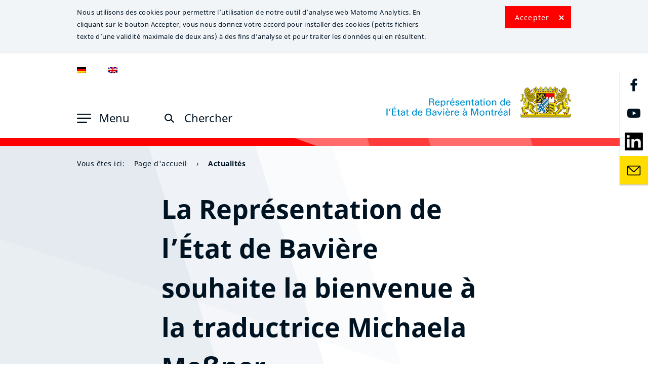

--- FILE ---
content_type: text/html; charset=UTF-8
request_url: https://baviere-quebec.org/fr/die-vertretung-des-freistaats-bayern-begruesst-uebersetzerin-michaela-messner-in-quebec-stadt/
body_size: 7844
content:
<!DOCTYPE html>
<html lang="fr">

<head>
	<!--meta charset="UTF-8">-->
	<meta charset="UTF-8">
	<meta name="viewport" content="width=device-width, initial-scale=1.0">
	<meta http-equiv="X-UA-Compatible" content="ie=edge">
	<meta name="description" content="" >
	<meta name="keywords" content="">
	<link rel="profile" href="http://gmpg.org/xfn/11">
	<link rel="shortcut icon" type="image/x-icon" href="/favicon.ico">
	<!-- Stylesheets -->
    <link href="/wp-content/themes/bayernde/assets/css/bootstrap.min.css" rel="stylesheet" type="text/css">
	<link href="/wp-content/themes/bayernde/assets/css/bootstrap-datepicker.min.css" rel="stylesheet" type="text/css">
    <link rel="stylesheet" href="/wp-content/themes/bayernde/assets/css/owl.carousel.min.css">
    <link rel="stylesheet" href="/wp-content/themes/bayernde/assets/css/owl.theme.default.min.css">
	<link href="/wp-content/themes/bayernde/assets/fonts/font-awesome/css/font-awesome.min.css" rel="stylesheet" type="text/css">
    <link href="/wp-content/themes/bayernde/assets/css/font-size.css" rel="stylesheet" type="text/css">
    <link href="/wp-content/themes/bayernde/assets/css/13-lightbox.css" rel="stylesheet" type="text/css">
    <link href="/wp-content/themes/bayernde/assets/css/style.css" rel="stylesheet" type="text/css">
	<style>
	.play::after {
    position: absolute;
    content: "Pour en savoir plus";
    margin-left: -66px;
    top: -16px;
    font-size: 15px;
    font-weight: bold;
    font-stretch: normal;
    font-style: normal;
    line-height: 2.4;
    letter-spacing: normal;
    text-align: right;
    color: #003f6f;
}

.pause {
    width: 7px;
    height: 8px;
    background-image: url(/wp-content/themes/bayernde/assets/images/svg/icon-pause.svg);
    background-size: 7px 8px;
    float: right;
    margin: 0px;
    background-repeat: no-repeat;
    position: relative;
    top: -27px;
    z-index: 9;
    cursor: pointer;
}

.pause::after {
    position: absolute;
    content: "Pause";
    width: 75px;
    height: 36px;
    margin-left: -90px;
    top: -16px;
    font-size: 15px;
    font-weight: bold;
    font-stretch: normal;
    font-style: normal;
    line-height: 2.4;
    letter-spacing: normal;
    text-align: right;
    color: #003f6f;
}

	</style>
			<link href="/wp-content/themes/bayernde/assets/css/style-sticky.css" rel="stylesheet" type="text/css">
			<link href="/wp-content/themes/bayernde/assets/css/style-contact.css" rel="stylesheet" type="text/css">
		<link href="/wp-content/themes/bayernde/assets/css/style-themenschwerpunkt.css" rel="stylesheet" type="text/css">

	
		<link href="/wp-content/themes/bayernde/assets/css/style-newsletter.css" rel="stylesheet" type="text/css">
	    <link href="/wp-content/themes/bayernde/assets/css/style-suchergebnis.css" rel="stylesheet" type="text/css">
	<link href="/wp-content/themes/bayernde/assets/css/style-video.css" rel="stylesheet" type="text/css">

		
	
	
	    <link href="/wp-content/themes/bayernde/assets/css/pressemitteilungen.css" rel="stylesheet" type="text/css">
	<link href="/wp-content/themes/bayernde/assets/css/11-suchergebnis.css" rel="stylesheet" type="text/css">
    <link href="/wp-content/themes/bayernde/assets/css/reponsive.css" rel="stylesheet" type="text/css">
	<link href="/wp-content/themes/bayernde/assets/css/style-addon.css" rel="stylesheet" type="text/css">
			<link href="/wp-content/themes/bayernde/assets/css/jquery.mb.YTPlayer.css" media="all" rel="stylesheet" type="text/css">
    <!--<link href="/wp-content/themes/bayernde/player20/styles/blue/player_skin.css" rel="stylesheet" type="text/css" />-->

	<!-- Add style Print -->
    <link href="/wp-content/themes/bayernde/assets/css/print.css" rel="stylesheet" type="text/css">
	<!--<link rel="import" href="/wp-content/themes/bayernde/assets/13-lightbox.html" onload="handleLoad(event)" onerror="handleError(event)">
    <script src="/wp-content/themes/bayernde/assets/js/jquery.min.js"></script>-->
<title>La Représentation de l’État de Bavière souhaite la bienvenue à la traductrice Michaela Meßner &#8211; Bayern in Quebec</title>
<meta name='robots' content='max-image-preview:large' />
	<style>img:is([sizes="auto" i], [sizes^="auto," i]) { contain-intrinsic-size: 3000px 1500px }</style>
	<script src="/wp-content/themes/bayernde/assets/js/jquery360.min.js" id="jquery-js"></script>
<script src="/wp-content/themes/bayernde/assets/js/byde_ajax.js" id="byde_ajax_script-js"></script>

<link rel="canonical" href="/fr/die-vertretung-des-freistaats-bayern-begruesst-uebersetzerin-michaela-messner-in-quebec-stadt/" />

<script src="/wp-content/themes/bayernde/assets/js/popper.min.js"></script>
 	<script src="/wp-content/themes/bayernde/assets/js/bootstrap.min.js"></script>

   <!-- <script src="/wp-content/themes/bayernde/assets/js/jquery.mixitup.js"></script>-->
    <script src="/wp-content/themes/bayernde/assets/js/js.cookie.js"></script>
    <script src="/wp-content/themes/bayernde/assets/js/main.js"></script>
    <script src="/wp-content/themes/bayernde/assets/js/owl.carousel.js"></script>
    <!--<script src="/wp-content/themes/bayernde/assets/js/bootstrap-autocomplete.min.js"></script>-->
	<script src="/wp-content/themes/bayernde/assets/js/bootstrap-datepicker.min.js"></script>
	<script src="/wp-content/themes/bayernde/assets/js/bootstrap-datepicker.de.js"></script>
	    <script src="/wp-content/themes/bayernde/assets/js/script.js"></script>
    <script src="/wp-content/themes/bayernde/assets/js/script-theme.js"></script>
	<script>
	jQuery.fn.initDotsNumberCarousel = function(el){
    jQuery(this).on('initialized.owl.carousel changed.owl.carousel', function(e) {
        e.stopPropagation();
        if (!e.namespace)  {
            return;
        }
        var carousel = e.relatedTarget;
        if(carousel.options.autoplay == false){
            jQuery(this).trigger('stop.owl.autoplay');
        }
        jQuery(this).parent().find(' > .slider-counter').text(carousel.relative(carousel.current()) + 1 + '|' + carousel.items().length);
        jQuery(this).parent().find(' > .dots-press').text(carousel.relative(carousel.current()) + 1 + ' de ' + carousel.items().length);
    });

    return this;
}

	jQuery.fn.initDotsNumberCarousel_typ4 = function(){
    jQuery(this).on('initialized.owl.carousel changed.owl.carousel', function(e) {
        if (!e.namespace)  {
            return;
        }
        var carousel = e.relatedTarget;
        var WidthPage = $(window).width();
        if (WidthPage > 600){
            var Current = carousel.current();
            var CurrentItems = carousel.items().length;
            var CarouselCurrent = Current + 2;
            if (CarouselCurrent > CurrentItems){
                CarouselCurrent = CurrentItems;
                jQuery(this).parent().find('.dots-slider').text(CarouselCurrent + ' de ' + CurrentItems);

            }else{
                jQuery(this).parent().find('.dots-slider').text(CarouselCurrent + ' de ' + CurrentItems);
            }
        }else{
            jQuery(this).parent().find('.dots-slider').text(carousel.relative(carousel.current()) + 1 + ' de ' + carousel.items().length);
        }
    })

    return this;
}
	</script>
	<script src="/wp-content/themes/bayernde/assets/js/imagesloaded.pkgd414.min.js"></script>
	 <!--<script src="/wp-content/themes/bayernde/assets/js/jquery.mb.YTPlayer.js"></script>-->
	 <!--<script src="/wp-content/themes/bayernde/player20/scripts/readpremium20.js"></script>-->

	 <script src="/wp-content/themes/bayernde/assets/js/masonry.pkgd.js"></script>
    <script src="/wp-content/themes/bayernde/assets/js/isotope.pkgd.min.js"></script>

	<!--<script src="/wp-content/themes/bayernde/ReadSpeaker/ReadSpeaker.js?pids=embhl" ></script>
	<link rel="stylesheet" id="style_rs" href="/wp-content/themes/bayernde/ReadSpeakerColorSkin/ReadSpeakerColorSkin.css" />
	<script  src="/wp-content/themes/bayernde/ReadSpeakerColorSkin/ReadSpeakerColorSkin.js"></script>-->
	<script src="//cdn1.readspeaker.com/script/10514/webReader/webReader.js?pids=wr" type="text/javascript" id="rs_req_Init"></script>
	<!--<script src="/wp-content/themes/bayernde/assets/js/app.js"></script>-->
	<script>
	/*document.querySelectorAll('a[href^="#"]').forEach(anchor => {
    anchor.addEventListener('click', function (e) {
        e.preventDefault();

        document.querySelector(this.getAttribute('href')).scrollIntoView({
            behavior: 'smooth'
        });

		//window.scrollBy(0, 300);
    });
});
function scrollToJustAbove(element, margin=200) {
  let dims = element.getBoundingClientRect();
  alert(dims.top);
  window.scrollTo(window.scrollX, dims.top - margin);
}*/
	if(window.location.hash) {
	$(document).ready(function(){
  		$('html,body').animate({scrollTop:$(location.hash).offset().top-300}, 1500);
	});
	//alert(jQuery('#a-2').offset().top);
		//let target = window.location.hash;
		//alert(window.location.hash);
		/*$('html, body').animate({
        scrollTop: document.querySelector(target).offset().top - 300
    }, 1500);*/
  // Fragment exists
} else {
  // Fragment doesn't exist
}
$(document).on('click', 'a[href^="#"]', function (event) {
    event.preventDefault();
	//alert($($.attr(this, 'href')).offset().top + 300);
    $('html, body').animate({
        scrollTop: $($.attr(this, 'href')).offset().top - 300
    }, 1500);
});
	</script>
	
		</head>

	<body id="home" class="post-template-default single single-post postid-2583 single-format-standard">

        <div id="lab-main">
			<!--<div class="player_sticky">-->
			
<!--Cookie-->
<div id="cookie" class=" print-hide">
    <div class="container">
        <div class="cookie-content">
            <div class="cookie-text">
                <p>Nous utilisons des cookies pour permettre l&rsquo;utilisation de notre outil d&rsquo;analyse web Matomo Analytics. En cliquant sur le bouton Accepter, vous nous donnez votre accord pour installer des cookies (petits fichiers texte d&rsquo;une validité maximale de deux ans) à des fins d&rsquo;analyse et pour traiter les données qui en résultent.</p>
            </div>
            <button tabindex="1" id="cookie-button">Accepter</button>
        </div>
    </div>
</div>
<!--Cookie end-->
	 		<!--Icon Right-->
            
 	<div class="sidebar  print-hide">
	                        <div id="sb_btn" class="sb_btn"></div>
                        <div id="sb_icons" class="sb_icons">
                            <ul>
                                <li>
                                    <a tabindex="11" href="https://www.facebook.com/BaviereQuebec"  title="Externer Link: Mit Klick auf diesen Link verlassen Sie die Webseite www.bayern.de" target="_blank">
                                        <img src="/wp-content/uploads/2021/04/Facebook.png" class="sidebar-img" title="Facebook" alt="" width="36" height="36">
                                    </a>
                                </li>
                                <li>
                                    <a tabindex="11" href="https://www.youtube.com/channel/UCoJkv1QaoW4YjmiE9u85Y2w/featured"  title="Externer Link: Mit Klick auf diesen Link verlassen Sie die Webseite www.bayern.de" target="_blank">
                                        <img src="/wp-content/uploads/2021/04/Youtube.png" class="sidebar-img" title="Youtube" alt="" width="36" height="36">
                                    </a>
                                </li>
                                <li>
                                    <a tabindex="11" href="https://www.linkedin.com/company/repr%C3%A9sentation-de-l-%C3%A9tat-de-bavi%C3%A8re-%C3%A0-montr%C3%A9al-state-of-bavaria-office-in-montreal/?viewAsMember=true"  title="Externer Link: Mit Klick auf diesen Link verlassen Sie die Webseite www.bayern.de" target="_blank">
                                        <img src="/wp-content/uploads/2021/07/LinkedIn-widget_72x72.jpg" class="sidebar-img" title="LinkedIn" alt="" width="36" height="36">
                                    </a>
                                </li>
								                                <li class="sb-icons-bg">
                                   <a tabindex="11"  class="open-mail">
                                        <img src="/wp-content/uploads/2021/04/Kontakt.png" class="sidebar-img" title="Kontakt" alt=""  width="18" height="18">
                                    </a>
                                    <div class="sidebar-popup icon-mail">
                                        <div class="sidebar-popup-close">
                                            <img src="/wp-content/themes/bayernde/assets/images/svg/Close.svg" title="x Schliessen" alt="x Schliessen">
                                        </div>
                                        <p><strong>Représentation de l&rsquo;État de Bavière à Montréal | CONTACT</strong> :</p>
<p>Nous sommes à votre disposition pour répondre à vos questions &#8211; par téléphone au</p>
<p>+ 1 514-985-6515</p>
<p>ou par courriel à</p>
<p>info@bayern.ca</p>
<p>du lundi au vendredi de 09h00 à 17h00 (heure de l&rsquo;Est).</p>
                                    </div>
                                </li>
								                            </ul>
                        </div>

                    </div>
            <!--Icon Right end-->
						<!--Header-->
            <header id="header" class="">
			<!--<div class="vrweb_player_main print-hide"><div id="vrweb_embedded_player_0" class="vrweb_embedded_player vrweb_player print-hide"></div></div>-->
                <div class="container">
                    <div class="header-content">
											<div id="readspeaker_button1" class="rs_skip rsbtn rs_preserve">
							<a rel="nofollow" class="rsbtn_play" accesskey="L" title="Ecoutez le texte avec ReadSpeaker webReader" href="//app-eu.readspeaker.com/cgi-bin/rsent?customerid=10514&amp;lang=fr_fr&amp;readid=lab-main&amp;url=https%3a%2f%2fwww.bayern.ca/%2Ffr%2Fdie-vertretung-des-freistaats-bayern-begruesst-uebersetzerin-michaela-messner-in-quebec-stadt%2F">
								<span class="rsbtn_left rsimg rspart"><span class="rsbtn_text"><span>Ecouter</span></span></span>
								<span class="rsbtn_right rsimg rsplay rspart"></span>
							</a>
						</div>
										 <!--Header top bar-->
                        <ul class="top-bar print-hide">

                            																						<li><a href="/de/die-vertretung-des-freistaats-bayern-begruesst-uebersetzerin-michaela-messner-in-quebec-stadt/"><img src="/wp-content/themes/bayernde/assets/images/png/de.png" alt="" title=""></a></li>

										<li><a href="/en/die-vertretung-des-freistaats-bayern-begruesst-uebersetzerin-michaela-messner-in-quebec-stadt/" ><img src="/wp-content/themes/bayernde/assets/images/png/gb.png" alt="" title=""></a></li>							</li>
                        </ul>
                        <!--Header top bar end-->

                        <!--Header Logo-->
                        <div class="logo">
                            <a tabindex="10" href="/fr/"><img src="/wp-content/uploads/2021/05/logo_fr.png" alt="" title="logo_fr"></a>
                        </div>
                        <div class="logo-sticky">
                            <a tabindex="10" href="/fr/"><img src="/wp-content/uploads/2021/04/logo-bay-stk.png" alt="" title="logo-bay-stk"></a>
                        </div>
                        <!--Header Logo -->
                       
 <!--Header bottom bar-->
<!--Header bottom bar-->
                        <div class="icon-brad-top-left print-hide">
						
                            <div class="left-side">
                            <span class="openNav" tabindex="1">
                                    <img src="/wp-content/themes/bayernde/assets/images/svg/icon-men.svg"  class="nav-open" alt="" title="Menu aufklappen">
                                    <img src="/wp-content/themes/bayernde/assets/images/svg/Close.svg"  width="16" height="17" class="nav-close" title="Menu schliessen" alt="">
                                <span class="nav-open">Menu</span>
                                <span class="nav-close">Fermer</span>
                            </span>
                                <span tabindex="9" class="openSearch" >
                                    <img src="/wp-content/themes/bayernde/assets/images/svg/suche.svg"  class="nav-open"  title="Suche starten" alt="">
                                    <img src="/wp-content/themes/bayernde/assets/images/svg/Close.svg" class="nav-close"  width="16" height="17" title="Suche schliessen" alt="">
                                    <span class="nav-open">Chercher</span>
                                    <span class="nav-close">Fermer</span>
                                </span>
                            </div>
                        </div><div id="mySidenav" class="sidenav">
	<div class="Section-background">
		<a tabindex="-1" class="closebtn">&times;</a>
		<div class="container">
			<div class="main-menu">
				<nav class="navbar navbar-expand-sm">
					<div class="collapse navbar-collapse" >
						<ul class="navbar-nav flex-column menu-level menu-level-1" data-level="1">
															
								
																							
								
								
																													<li class="nav-item has-child "  data-child="menu-level-2-child-1">
											<a tabindex="1" class="nav-link "  target="_self" href="/fr/"  >Accueil</a>
											<ul class="navbar-nav flex-column menu-level menu-level-2 menu-level-2-child-1" data-level="2">
												<li class="nav-item hidden-sm menu-back">
													<a tabindex="1" class="nav-link" href="javascript:void(0)">Zur&uuml;ck zur Accueil</a>
												</li>
																							</ul>
										</li>
																																
								
																							
								
																							
								
								
																													<li class="nav-item has-child "  data-child="menu-level-2-child-4">
											<a tabindex="1" class="nav-link "  target="_self" href="javascript:void(0);"  >Notre Mission</a>
											<ul class="navbar-nav flex-column menu-level menu-level-2 menu-level-2-child-4" data-level="2">
												<li class="nav-item hidden-sm menu-back">
													<a tabindex="1" class="nav-link" href="javascript:void(0)">Zur&uuml;ck zur Notre Mission</a>
												</li>
																																							
														
														
																															<li class="nav-item has-child " data-child="menu-level-3-child-4">
																	<a tabindex="1" class="nav-link  "  target="_self" href="/fr/ueber-uns/bayern-quebec/"  >Bavière-Québec</a>
																	<ul class="navbar-nav flex-column menu-level menu-level-3 menu-level-3-child-4" data-level="3">
																		<li class="nav-item hidden-sm menu-back">
																			<a tabindex="1" class="nav-link" href="javascript:void(0)">Zur&uuml;ck</a>
																		</li>
																																			</ul>
																</li>
																																																								
														
														
																															<li class="nav-item has-child " data-child="menu-level-3-child-4">
																	<a tabindex="1" class="nav-link  "  target="_self" href="/fr/ueber-uns/bayern-alberta/"  >Bavière-Alberta</a>
																	<ul class="navbar-nav flex-column menu-level menu-level-3 menu-level-3-child-4" data-level="3">
																		<li class="nav-item hidden-sm menu-back">
																			<a tabindex="1" class="nav-link" href="javascript:void(0)">Zur&uuml;ck</a>
																		</li>
																																			</ul>
																</li>
																																																																	</ul>
										</li>
																																
								
								
																													<li class="nav-item has-child "  data-child="menu-level-2-child-5">
											<a tabindex="1" class="nav-link "  target="_self" href="/fr/unser-team/"  >Notre équipe</a>
											<ul class="navbar-nav flex-column menu-level menu-level-2 menu-level-2-child-5" data-level="2">
												<li class="nav-item hidden-sm menu-back">
													<a tabindex="1" class="nav-link" href="javascript:void(0)">Zur&uuml;ck zur Notre équipe</a>
												</li>
																							</ul>
										</li>
																																
								
								
																													<li class="nav-item has-child "  data-child="menu-level-2-child-6">
											<a tabindex="1" class="nav-link "  target="_self" href="/fr/pressemitteilungen/"  >Actualités</a>
											<ul class="navbar-nav flex-column menu-level menu-level-2 menu-level-2-child-6" data-level="2">
												<li class="nav-item hidden-sm menu-back">
													<a tabindex="1" class="nav-link" href="javascript:void(0)">Zur&uuml;ck zur Actualités</a>
												</li>
																							</ul>
										</li>
																																
								
								
																													<li class="nav-item has-child "  data-child="menu-level-2-child-7">
											<a tabindex="1" class="nav-link "  target="_self" href="/fr/stellenangebote-praktika/"  >Offres d'emploi et stages</a>
											<ul class="navbar-nav flex-column menu-level menu-level-2 menu-level-2-child-7" data-level="2">
												<li class="nav-item hidden-sm menu-back">
													<a tabindex="1" class="nav-link" href="javascript:void(0)">Zur&uuml;ck zur Offres d'emploi et stages</a>
												</li>
																							</ul>
										</li>
																																
								
								
																													<li class="nav-item has-child "  data-child="menu-level-2-child-8">
											<a tabindex="1" class="nav-link "  target="_self" href="/fr/leichte-sprache-startseite/"  >(Deutsch) Leichte Sprache</a>
											<ul class="navbar-nav flex-column menu-level menu-level-2 menu-level-2-child-8" data-level="2">
												<li class="nav-item hidden-sm menu-back">
													<a tabindex="1" class="nav-link" href="javascript:void(0)">Zur&uuml;ck zur (Deutsch) Leichte Sprache</a>
												</li>
																							</ul>
										</li>
																														</ul>
					</div>
				</nav>
			</div>
		</div>
	</div>
</div>
<!--Side Search-->
<div id="sideSearch" class="sidenav">

                            <div class="container">
                                <div class="Section-background">
                                    <div class="section-search">
                                        <div class="md-form">
										<form action="/suche/" method="GET" name="searchform" id="searchform">
                                            <input title="Sie können max. 250 Zeichen eingeben" placeholder="Suchbegriff eingeben" aria-label="Suchbegriff eingeben" type="search" name="sb"  class="form-control advancedAutoComplete">
                                            
											<button type="submit" class="button-search">
                                                    <img src="/wp-content/themes/bayernde/assets/images/svg/suche.svg" class="icon-search" title="Suche starten" alt="Suche starten">
                                                </button>
											</form>
                                        </div>
                                    </div>
                                </div>
                            </div>
                        </div><!--End Side Search-->
<!--Header bottom bar end-->                    </div>
                </div>

            </header>

            <!--Header end-->



			
<!--Suche Form Search-->
    <section class="newsletter-content jumbotron search-content">
        <div class="container">
            <div class="newsletter-content-breadcrumb">
                
<span class="breadcrumb-link">Vous êtes ici:   </span>
                        <span class="breadcrumb-link"><a href="/" title="zur Startseite">Page d'accueil </a></span> ›
                        						<span class="breadcrumb-link breadcrumb-link-current"><a href="/fr/pressemitteilungen/">Actualités</a></span>
						
						            </div>
            <div class="row justify-content-center">
                <div class="col-md-8 col-sm-12 col-12">
                    <div class="box section-form-search section-form-filter">
                        <h1 class="title">La Représentation de l’État de Bavière souhaite la bienvenue à la traductrice Michaela Meßner</h1>
                    </div>
                    <div class="sub-title">
                        
                    </div>
                </div>
            </div>
            <div class="content-pressemitteilungen">
                <div class="row justify-content-center blocktext-mar30">
                    <div class="col-md-8 col-sm-12 col-12">
                        <div class="date-pressemitteilungen">				02/10/2022					</div>
                       
                    </div>
                </div>
              <div class="row justify-content-center mar-bottom-40 section-block-text">
                    <div class="col-md-8 col-sm-12 col-12 content-blocktext">
                <!--<div class="row justify-content-center">
                    <div class="col-md-8 col-sm-12 col-12">-->
                        
                        <div>
                            <div>
                                                      </div>
														
														<p><p><img fetchpriority="high" decoding="async" class="size-full wp-image-2586 alignleft" src="/wp-content/uploads/2022/10/MMessner.jpg" alt="" width="500" height="373" />La Représentation de l’État de Bavière accueille la traductrice Michaela Meßner dans la capitale québécoise. Mme Meßner est lauréate de la bourse de séjour littéraire accordée cette année dans le cadre du programme d’échange Bavière-Québec, qui est remis chaque année à des écrivains, des artistes de bande dessinée et des traducteurs littéraires ayant leur domicile en Bavière.  <span data-ccp-props="{&quot;201341983&quot;:0,&quot;335559739&quot;:160,&quot;335559740&quot;:259}"> </span></p>
<p><span data-contrast="auto">Michaela Messner a étudié la philologie romane, l’ethnologie et l’allemand comme langue étrangère à Mayence et à Munich et a travaillé comme traductrice de romans et de fiction pour de nombreuses maisons d’édition en Allemagne et en Suisse.</span></p>
<p><span data-contrast="auto">La boursière bavaroise est actuellement en séjour de deux mois à la « Maison de la littérature » dans la capitale québécoise, connue comme ville littéraire de l’UNESCO pour sa scène créative et littéraire dynamique. La Maison de la littérature — centre de création pour les écrivains — abrite non seulement une vaste bibliothèque de littérature franco-canadienne, mais se veut également lieu de rencontre culturelle et carrefour d’un vaste réseau littéraire. Des écrivains et des artistes de bande dessinée du monde entier co-créent ici dans de multiples ateliers offrant un large éventail d’activités. </span></p>
<p><span data-contrast="auto">Outre la Chancellerie de l’État de Bavière et le ministère bavarois des Sciences et des Arts, la Représentation de l’État de Bavière à Montréal ainsi que d’autres partenaires de l’État de Bavière au Québec soutiennent cet échange. Parmi ceux-ci, la Ville de Québec et l’Institut canadien de Québec, le ministère des Relations internationales et de la Francophonie ainsi que le ministère de la Culture et des Communications du Québec et Délegation du Québec à Munich et à Berlin.</span><span data-ccp-props="{&quot;201341983&quot;:0,&quot;335559739&quot;:160,&quot;335559740&quot;:259}"> </span></p>
<p><em>Crédit photo: Maison de la littérature Québec</em></p>
</p>								
														                            
                                   
                                  <!--  <li>
                                        <img src="images/png/icon-right-arrow-32.png">
                                        <div>Lorem ipsum dolor</div>
                                    </li>
                                -->
							
							                        </div>
                    </div>
                </div>
            </div>
        </div>
    </section>
    <!--Suche Form Search end-->
		
	


	
	<!--Footer-->
            <footer id="lab-footer" class="footer">
			<div class="container">
                <!--Footer Icons List-->
				<ul class="footer_icons_list">
	 <li>
            <a href="mailto:?subject=bayern.ca:%20La+Repr%C3%A9sentation+de+l%E2%80%99%C3%89tat+de+Bavi%C3%A8re+souhaite+la+bienvenue+%C3%A0+la+traductrice+Michaela+Me%C3%9Fner&amp;body=https%3A%2F%2Fwww.bayern.ca%2Ffr%2Fdie-vertretung-des-freistaats-bayern-begruesst-uebersetzerin-michaela-messner-in-quebec-stadt%2F" class="icon_footer_nav"><img src="/wp-content/uploads/2021/04/Send-e1611749100668.png" title="" alt="">Recommander la page</a></li>
    <!--<li>
            <a class="icon_footer_nav" href="/pdf/printpdf.php?id=2583" target="_blank"><img src="/wp-content/uploads/2021/04/PDF-e1611749074499.png" title="" alt="">Sauvegarder la page en PDF</a>
    </li>-->
   
    <li>
            <a href="javascript:window.print();" class="icon_footer_nav"><img src="/wp-content/uploads/2021/04/Print-e1611749036938.png" title="" alt="">Imprimer la page</a>
    </li>
    <li>
            <a class="icon_footer_nav share-post" id="social-post"><img src="/wp-content/uploads/2021/04/Share-e1611749117821.png" title="" alt="">Partager la page</a>
			<div class="share-social" id="social-post-share">
                                                                <div class="custom-control custom-switch">
                                    <input type="checkbox" class="custom-control-input">
                                    <label class="custom-control-label custom-checkbox"></label>
                                </div>
                                <p>
                                    <a href="/fr/die-vertretung-des-freistaats-bayern-begruesst-uebersetzerin-michaela-messner-in-quebec-stadt/"></a>
                                </p>
                                <div class="button-social" id="btn-post-share">
                                    <div class="button-facebook"><a href="https://www.facebook.com/sharer.php?u=https%3A%2F%2Fwww.bayern.ca%2Ffr%2Fdie-vertretung-des-freistaats-bayern-begruesst-uebersetzerin-michaela-messner-in-quebec-stadt%2F" target="_blank"  title="Externer Link: Mit Klick auf diesen Link verlassen Sie die Webseite www.bayern.ca">share<!--<span>0</span>--></a></div>
                                    <div class="button-tweet"><a href="https://twitter.com/intent/tweet?url=https%3A%2F%2Fwww.bayern.ca%2Ffr%2Fdie-vertretung-des-freistaats-bayern-begruesst-uebersetzerin-michaela-messner-in-quebec-stadt%2F&amp;text=La+Repr%C3%A9sentation+de+l%E2%80%99%C3%89tat+de+Bavi%C3%A8re+souhaite+la+bienvenue+%C3%A0+la+traductrice+Michaela+Me%C3%9Fner"  title="Externer Link: Mit Klick auf diesen Link verlassen Sie die Webseite www.bayern.ca" target="_blank">tweet<!--<span>0</span>--></a></div>
                                    <div class="button-share"><a href="whatsapp://send?text=La+Repr%C3%A9sentation+de+l%E2%80%99%C3%89tat+de+Bavi%C3%A8re+souhaite+la+bienvenue+%C3%A0+la+traductrice+Michaela+Me%C3%9Fner" data-action="https%3A%2F%2Fwww.bayern.ca%2Ffr%2Fdie-vertretung-des-freistaats-bayern-begruesst-uebersetzerin-michaela-messner-in-quebec-stadt%2F"  title="Externer Link: Mit Klick auf diesen Link verlassen Sie die Webseite www.bayern.ca" target="_blank">share</a></div>
                                    <div class="button-i"><a>i</a></div>
                                </div>
                            </div>
    </li>
</ul>


                <!--Footer Icons List end-->

                <!--Footer menu-->
				<ul id="footer-menu" class="nav-menu footer-nav"><li><a href="/fr/datenschutz/">Protection des données personnelles</a></li><li><a href="/fr/impressum/">Mentions légales</a></li></ul>
                    <!--Footer menu end-->

                    <!--Footer logo -->
                    <div class="footer_logo">
                        <a href="/fr/"  title="zur Startseite"><img src="/wp-content/uploads/2021/04/logo-bay-stk.png" alt="" title=""></a>
                    </div>
                    <!--Footer logo end-->

                    <!--Back to top -->
                    <div id="btn_top" class="footer_top">
                        <a href="#" title="zum Seitenanfang"><img src="/wp-content/themes/bayernde/assets/images/svg/btn-arrow-round-wei.svg" alt="" title=""></a>
                    </div>
                    <!--Back to top end-->
                </div>

            </footer>
            <!--Footer end-->
        </div>



<div class="bind-modal"></div>
<section id="lightbox"  class="lightbox">
	<h2 class="hideclass">Lightbox-Element</h2>
    <div class="modal modal-lightbox" id="modal-fullscreen-xl" tabindex="-1" role="dialog" aria-hidden="true" style="display: none;padding-right: 0">

    </div>
</section>
<!-- Matomo -->
<script>
  var _paq = _paq || [];
    _paq.push(['setSessionCookieTimeout', timeoutInSeconds=0]);
  _paq.push(['setVisitorCookieTimeout', timeoutInSeconds=7200]);
  _paq.push(['trackPageView']);
  _paq.push(['enableLinkTracking']);
  (function() {
    var u="//www.piwik.bayern.de/piwik/";
    _paq.push(['setTrackerUrl', u+'piwik.php']);
    _paq.push(['setSiteId', '393']);
    var d=document, g=d.createElement('script'), s=d.getElementsByTagName('script')[0];
    g.type='text/javascript'; g.async=true; g.defer=true; g.src=u+'piwik.js'; s.parentNode.insertBefore(g,s);
  })();
</script>
<!-- Matomo Image Tracker-->
<noscript>
<img src="https://www.piwik.bayern.de/piwik/piwik.php?idsite=393" style="border:0" alt="" />
</noscript>
<!-- End Matomo -->
</body>
</html>


--- FILE ---
content_type: text/css
request_url: https://baviere-quebec.org/wp-content/themes/bayernde/assets/css/font-size.css
body_size: 2128
content:
/* Font Size */

.fsize70,
.fsize70 p,
.fsize70 span,
.fsize70 #lab-main .lab-wcag-settings,
.fsize70 .menu ul li a,
.fsize70 #lab-logo-nav .lab-main-menu .nav-menu>.menu-item>a,
.fsize70 select,
.fsize70 textarea,
.fsize70 input,
.fsize70 button,
.fsize70 .btn,
.fsize70 .button {
    font-size: 12px;
}

.fsize70 .our-header h1,
.fsize70 .count-title,
.fsize70 .title-white,
.fsize70 .title-black {
    font-size: 25px;
}

.fsize70 .our-header h4,
.fsize70 .article-title,
.fsize70 .count-subtitle,
.fsize70 .counter-tile,
.fsize70 .image-box-title,
.fsize70 .social-media-title,
.fsize70 .bavaria-in-box-tile a,
.fsize70 .icon-brad-top-left {
    font-size: 17px
}

.fsize70 .h6,
.fsize70 h6,
.fsize70 .article-link>a,
.fsize70 .count-text,
.fsize70 .bavaria-press,
.fsize70 .media-title,
.fsize70 .media-date,
.fsize70 .social-media-text strong,
.fsize70 .social-media-text a,
.fsize70 .newsletter-subscribe-text,
.fsize70 .icon_footer_nav,
.fsize70 ul#footer-menu li a,
.fsize70 .article-text,
.fsize70 .bavaria-p-message-text,
.fsize70 .image-box-text,
.fsize70 .media-des,
.fsize70 .article-img-subtitle,
.fsize70 #newsletter-signup input[type="text"],
.fsize70 #newsletter-signup button.btn-default,
.fsize70 ul.top-bar li {
    font-size: 12px;
}

.fsize70 .press-service-link > a,
.fsize70 .social-media-link > a {
    font-size: 11px;
    background: url(/wp-content/themes/bayernde/assets/images/svg/path1.svg) 100% 25% no-repeat transparent;
    background-size: 16px;
}

.fsize70 .pause::after,
.fsize70 .play::after {
    font-size: 11px;
    margin-left: -80px;
    top: 0px;
}

.fsize80,
.fsize80 p,
.fsize80 span,
.fsize80 #lab-main .lab-wcag-settings,
.fsize80 .menu ul li a,
.fsize80 #lab-logo-nav .lab-main-menu .nav-menu>.menu-item>a,
.fsize80 select,
.fsize80 textarea,
.fsize80 input,
.fsize80 button,
.fsize80 .btn,
.fsize80 .button {
    font-size: 13px
}

.fsize80 .our-header h1,
.fsize80 .count-title,
.fsize80 .title-white,
.fsize80 .title-black {
    font-size: 28px
}

.fsize80 .our-header h4,
.fsize80 .article-title,
.fsize80 .count-subtitle,
.fsize80 .counter-tile,
.fsize80 .image-box-title,
.fsize80 .social-media-title,
.fsize80 .bavaria-in-box-tile a,
.fsize80 .icon-brad-top-left {
    font-size: 19px;
}

.fsize80 .h6,
.fsize80 h6,
.fsize80 .article-link>a,
.fsize80 .count-text,
.fsize80 .bavaria-press,
.fsize80 .media-title,
.fsize80 .media-date,
.fsize80 .social-media-text strong,
.fsize80 .social-media-text a,
.fsize80 .newsletter-subscribe-text,
.fsize80 .icon_footer_nav,
.fsize80 ul#footer-menu li a,
.fsize80 .article-text,
.fsize80 .bavaria-p-message-text,
.fsize80 .image-box-text,
.fsize80 .media-des,
.fsize80 .article-img-subtitle,
.fsize80 #newsletter-signup input[type="text"],
.fsize80 #newsletter-signup button.btn-default {
    font-size: 13px;
}

.fsize80 .press-service-link > a,
.fsize80 .social-media-link > a {
    font-size: 13px;
    background: url(/wp-content/themes/bayernde/assets/images/svg/path1.svg) 100% 45% no-repeat transparent;
    background-size: 16px;
}

.fsize80 .pause::after,
.fsize80 .play::after {
    font-size: 13px;
    margin-left: -80px;
    top: -3px;
}

.fsize90,
.fsize90 p,
.fsize90 span,
.fsize90 #lab-main .lab-wcag-settings,
.fsize90 .menu ul li a,
.fsize90 #lab-logo-nav .lab-main-menu .nav-menu>.menu-item>a,
.fsize90 select,
.fsize90 textarea,
.fsize90 input,
.fsize90 button,
.fsize90 .btn,
.fsize90 .button {
    font-size: 15px
}

.fsize90 .our-header h1,
.fsize90 .count-title,
.fsize90 .title-white,
.fsize90 .title-black {
    font-size: 30px
}

.fsize90 .our-header h4,
.fsize90 .article-title,
.fsize90 .count-subtitle,
.fsize90 .counter-tile,
.fsize90 .image-box-title,
.fsize90 .social-media-title,
.fsize90 .bavaria-in-box-tile a,
.fsize90 .icon-brad-top-left {
    font-size: 21px;
}

.fsize90 .h6,
.fsize90 h6,
.fsize90 .article-link>a,
.fsize90 .count-text,
.fsize90 .bavaria-press,
.fsize90 .media-title,
.fsize90 .media-date,
.fsize90 .social-media-text strong,
.fsize90 .social-media-text a,
.fsize90 .newsletter-subscribe-text,
.fsize90 .icon_footer_nav,
.fsize90 ul#footer-menu li a,
.fsize90 .article-text,
.fsize90 .bavaria-p-message-text,
.fsize90 .image-box-text,
.fsize90 .media-des,
.fsize90 #newsletter-signup input[type="text"],
.fsize90 #newsletter-signup button.btn-default {
    font-size: 15px;
}

.fsize90 .press-service-link > a,
.fsize90 .social-media-link > a {
    font-size: 15px;
    background: url(/wp-content/themes/bayernde/assets/images/svg/path1.svg) 100% 70% no-repeat transparent;
    background-size: 16px;
}

.fsize90 .pause::after,
.fsize90 .play::after {
    font-size: 15px;
    margin-left: -80px;
    top: -8px;
}

.fsize110,
.fsize110 p,
.fsize110 span,
.fsize110 #lab-main .lab-wcag-settings,
.fsize110 .menu ul li a,
.fsize110 #lab-logo-nav .lab-main-menu .nav-menu>.menu-item>a,
.fsize110 select,
.fsize110 textarea,
.fsize110 input,
.fsize110 button,
.fsize110 .btn,
.fsize110 .button {
    font-size: 18px
}

.fsize110 .h6,
.fsize110 h6,
.fsize110 .article-link>a,
.fsize110 .count-text,
.fsize110 .bavaria-press,
.fsize110 .media-title,
.fsize110 .media-date,
.fsize110 .social-media-text strong,
.fsize110 .social-media-text a,
.fsize110 .newsletter-subscribe-text,
.fsize110 .icon_footer_nav,
.fsize110 ul#footer-menu li a,
.fsize110 .article-text,
.fsize110 .bavaria-p-message-text,
.fsize110 .image-box-text,
.fsize110 .media-des,
.fsize110 #newsletter-signup input[type="text"],
.fsize110 #newsletter-signup button.btn-default,
.fsize110 ul.top-bar li {
    font-size: 18px;
}

.fsize110 .press-service-link > a,
.fsize110 .social-media-link > a {
    font-size: 18px;
    background: url(/wp-content/themes/bayernde/assets/images/svg/path1.svg) 100% 90% no-repeat transparent;
    background-size: 16px;
}

.fsize110 .pause::after,
.fsize110 .play::after {
    font-size: 18px;
    margin-left: -100px;
    top: -11px;
}

.fsize110 .article-title,
.fsize110 .bavaria-in-box-tile a,
.fsize110 .icon-brad-top-left {
    font-size: 25px;
}

.fsize120,
.fsize120 p,
.fsize120 span,
.fsize120 #lab-main .lab-wcag-settings,
.fsize120 .menu ul li a,
.fsize120 #lab-logo-nav .lab-main-menu .nav-menu>.menu-item>a,
.fsize120 select,
.fsize120 textarea,
.fsize120 input,
.fsize120 button,
.fsize120 .btn,
.fsize120 .button {
    font-size: 19px
}

.fsize120 .h6,
.fsize120 h6,
.fsize120 .article-link>a,
.fsize120 .count-text,
.fsize120 .bavaria-press,
.fsize120 .media-title,
.fsize120 .media-date,
.fsize120 .social-media-text strong,
.fsize120 .social-media-text a,
.fsize120 .newsletter-subscribe-text,
.fsize120 .icon_footer_nav,
.fsize120 ul#footer-menu li a,
.fsize120 .bavaria-p-message-text,
.fsize120 .article-text,
.fsize120 .image-box-text,
.fsize120 .media-des,
.fsize120 #newsletter-signup input[type="text"],
.fsize120 #newsletter-signup button.btn-default,
.fsize120 ul.top-bar li  {
    font-size: 19px;
}

.fsize120 .press-service-link > a,
.fsize120 .social-media-link > a {
    font-size: 19px;
    background: url(/wp-content/themes/bayernde/assets/images/svg/path1.svg) 100% 90% no-repeat transparent;
    background-size: 16px;
}

.fsize120 .pause::after,
.fsize120 .play::after {
    font-size: 19px;
    margin-left: -100px;
    top: -12px;
}

.fsize120 .article-title,
.fsize120 .bavaria-in-box-tile a,
.fsize120 .icon-brad-top-left {
    font-size: 26px;
}

.fsize130,
.fsize130 p,
.fsize130 span,
.fsize130 #lab-main .lab-wcag-settings,
.fsize130 .menu ul li a,
.fsize130 #lab-logo-nav .lab-main-menu .nav-menu>.menu-item>a,
.fsize130 select,
.fsize130 textarea,
.fsize130 input,
.fsize130 button,
.fsize130 .btn,
.fsize130 .button {
    font-size: 21px
}

.fsize130 .h6,
.fsize130 h6,
.fsize130 .article-link>a,
.fsize130 .count-text,
.fsize130 .bavaria-press,
.fsize130 .media-title,
.fsize130 .media-date,
.fsize130 .social-media-text strong,
.fsize130 .social-media-text a,
.fsize130 .newsletter-subscribe-text,
.fsize130 .icon_footer_nav,
.fsize130 ul#footer-menu li a,
.fsize130 .article-text,
.fsize130 .bavaria-p-message-text,
.fsize130 .image-box-text,
.fsize130 .media-des,
.fsize130 #newsletter-signup input[type="text"],
.fsize130 #newsletter-signup button.btn-default,
.fsize130 ul.top-bar li  {
    font-size: 21px;
}

.fsize130 .press-service-link > a,
.fsize130 .social-media-link > a {
    font-size: 21px;
    background: url(/wp-content/themes/bayernde/assets/images/svg/path1.svg) 100% 120% no-repeat transparent;
    background-size: 16px;
}

.fsize130 .article-link img {
    margin-top: -5px;
}

.fsize130 .pause::after,
.fsize130 .play::after {
    font-size: 21px;
    margin-left: -100px;
    top: -16px;
}

.fsize130 .article-title,
.fsize130 .bavaria-in-box-tile a,
.fsize130 .icon-brad-top-left {
    font-size: 27px;
}


/* Font Size Page Video.html */

.fsize70 .video-text,
.fsize70 .video-bottom button#video-agree {
    font-size: 12px
}
.fsize70 .video-text,
.fsize70 .video-bottom button.video-agree {
    font-size: 12px
}


.fsize70 .video-content h1 {
    font-size: 25px
}
.fsize80 .video-bottom button.video-agree {
    font-size: 13px
}

.fsize80 .video-bottom button#video-agree {
    font-size: 13px
}

.fsize80 .video-content h1 {
    font-size: 28px
}

.fsize90 .video-content h1 {
    font-size: 30px
}

.fsize110 .video-text {
    font-size: 18px
}

.fsize120 .video-text {
    font-size: 19px
}

.fsize130 .video-text {
    font-size: 21px
}

/* Font Size Page Detailseite.html */

.fsize70 .jumbotron .our-header-detailseite .breadcrumb-section span,
.fsize70 .text-image .image-right,
.fsize70 #resume .resume-image-box,
.fsize70 .list-termin-title {
    font-size: 12px;
}

.fsize70 .jumbotron .our-header-detailseite .text-introduce,
.fsize70 .text-image .text-left h5,
.fsize70 .section-block-text .subhead-blocktext,
.fsize70 #office .blocktext .blocktext-two {
    font-size: 19px;
}

.fsize70 .text-image .text-left,
.fsize70 #download-section .list-download,
.fsize70 .resume-detail .title,
.fsize70 .resume-detail .des,
.fsize70 #resume .button-more,
.fsize70 .section-block-text .content-blocktext,
.fsize70 .blocktext-blue,
.fsize70 .termin-date,
.fsize70 .termin-title {
    font-size: 15px;
}

.fsize70 .text-image .text-left h4,
.fsize70 .section-block-text .title-blocktext,
.fsize70 #images-videos .title-black {
    font-size: 25px;
}

.fsize80 .jumbotron .our-header-detailseite .breadcrumb-section span,
.fsize80 .text-image .image-right,
.fsize80 #resume .resume-image-box,
.fsize80 .list-termin-title {
    font-size: 13px;
}

.fsize80 .jumbotron .our-header-detailseite .text-introduce,
.fsize80 .text-image .text-left h5,
.fsize80 .section-block-text .subhead-blocktext,
.fsize80 #office .blocktext .blocktext-two {
    font-size: 20px;
}

.fsize80 .text-image .text-left,
.fsize80 #download-section .list-download,
.fsize80 .resume-detail .title,
.fsize80 .resume-detail .des,
.fsize80 #resume .button-more,
.fsize80 .section-block-text .content-blocktext,
.fsize80 .blocktext-blue,
.fsize80 .termin-date,
.fsize80 .termin-title {
    font-size: 16px;
}

.fsize80 .text-image .text-left h4,
.fsize80 .section-block-text .title-blocktext,
.fsize80 #images-videos .title-black {
    font-size: 28px;
}

.fsize90 .jumbotron .our-header-detailseite .breadcrumb-section span {
    font-size: 14px;
}

.fsize90 .jumbotron .our-header-detailseite .text-introduce,
.fsize90 .text-image .text-left h5,
.fsize90 .section-block-text .subhead-blocktext,
.fsize90 #office .blocktext .blocktext-two {
    font-size: 21px;
}

.fsize90 .text-image .text-left h4,
.fsize90 .section-block-text .title-blocktext,
.fsize90 #images-videos .title-black {
    font-size: 30px;
}

.fsize90 .text-image .text-left,
.fsize90 #download-section .list-download,
.fsize90 .resume-detail .title,
.fsize90 .resume-detail .des,
.fsize90 #resume .button-more,
.fsize90 .section-block-text .content-blocktext,
.fsize90 .blocktext-blue,
.fsize90 .termin-date,
.fsize90 .termin-title {
    font-size: 17px;
}

.fsize110 .jumbotron .our-header-detailseite .breadcrumb-section span,
.fsize110 .text-image .image-right,
.fsize110 #resume .resume-image-box,
.fsize110 .list-termin-title {
    font-size: 18px;
}

.fsize120 .jumbotron .our-header-detailseite .breadcrumb-section span,
.fsize120 .text-image .text-left,
.fsize120 .text-image .image-right,
.fsize120 #download-section .list-download,
.fsize120 #resume .resume-image-box,
.fsize120 .resume-detail .title,
.fsize120 .resume-detail .des,
.fsize120 #resume .button-more,
.fsize120 .section-block-text .content-blocktext,
.fsize120 .blocktext-blue,
.fsize120 .list-termin-title,
.fsize120 .termin-date,
.fsize120 .termin-title {
    font-size: 19px;
}

.fsize130 .jumbotron .our-header-detailseite .breadcrumb-section span,
.fsize130 .text-image .text-left,
.fsize130 .text-image .image-right,
.fsize130 #download-section .list-download,
.fsize130 #resume .resume-image-box,
.fsize130 .resume-detail .title,
.fsize130 .resume-detail .des,
.fsize130 #resume .button-more,
.fsize130 .section-block-text .content-blocktext,
.fsize130 .blocktext-blue,
.fsize130 .list-termin-title,
.fsize130 .termin-date,
.fsize130 .termin-title {
    font-size: 20px;
}

/* Page 05-politik-alternative.html */
.fsize70 .politics-subjects-title {
    font-size: 15px;
}

.fsize70 #politics-subjects .title-blocktext {
    font-size: 25px;
}

.fsize80 #politics-subjects .title-blocktext {
    font-size: 28px;
}

.fsize80 .politics-subjects-title {
    font-size: 16px;
}

.fsize90 #politics-subjects .title-blocktext {
    font-size: 30px;
}

.fsize90 .politics-subjects-title {
    font-size: 17px;
}

.fsize120 .politics-subjects-title {
    font-size: 19px;
}

.fsize130 .politics-subjects-title {
    font-size: 20px;
}

--- FILE ---
content_type: text/css
request_url: https://baviere-quebec.org/wp-content/themes/bayernde/assets/css/13-lightbox.css
body_size: 2288
content:
#modal-fullscreen-xl{
    padding-right: 0 !important;
    background-color: rgba(0, 19, 34, 0.9);
    z-index: 10001;
}
.modal-dialog.top-200{
    margin-top: 200px;
    margin-bottom: 200px;
    height: auto !important;
}
#bavaria-lightbox{
    background-image: url(/wp-content/themes/bayernde/assets/images/png/bg-rauten-rot.png);
    background-repeat: no-repeat;
    background-size: cover;
    background-color: rgba(255, 0, 0, 0.5);
    padding: 40px 0px;
}
#bavaria-lightbox .owl-carousel .prev-slide-media{
    left: -30px;
}
#bavaria-lightbox .owl-carousel .next-slide-media{
    right: -30px;
}
/* Center the video vertically */
.tab-content>.active#lightbox-video {
    display: flex;
    flex-wrap: wrap;
    align-content: center;
}
/*lightbox-video */
#lightbox-foto .owl-theme .owl-next.disabled ,
#lightbox-video .owl-theme .owl-prev.disabled {
    opacity: 1;
}
/*lightbox-video */
#lightbox-video .carousel-overlay .owl-stage-outer:before {
    display: none;
}
#lightbox-video .owl-carousel .owl-item img.video-overlay {
    width: 100%;
}
#lightbox-video .video-setting img ,#lightbox-video .video-close img {
    width: 17px!important;
    display: inline-block!important;
}
#lightbox-video .owl-carousel .owl-item img.play-icon {
    margin-left: auto;
}
#lightbox-video .video-bottom button.video-agree {
    font-size: 14px;
    font-weight: normal;
    font-stretch: normal;
    font-style: normal;
    line-height: normal;
    letter-spacing: 1.2px;
    background: #003f6f;
    padding: 7px 5px;
    width: 149px;
    border-radius: 0;
    height: 44px;
}
#lightbox-video .playVideo {
    position: absolute;
    width: 100%;
    height: 100%;
    top: 0;
    display: flex;
    align-items: center;
}
#lightbox-video .playVideo img.video-background {
    width: 100%;
    height: 100%;
    position: absolute;
    top: 0;
}
#lightbox-video .playVideo img.play-icon {
    width: 80px;
    height: 80px;
    cursor: pointer;
    z-index: 1;
}
#lightbox-video .owl-carousel .nav-btn {
    top:44%!important;
}
.modal-lightbox .modal-dialog,.modal-lightbox .modal-content{
    height: 100%;
}
.modal-lightbox .modal-content{
    border: 0;
    border-radius:0;
    padding-top: 15px;
}
#myModal.modal-img .modal-content{
    padding-top: 0;
}
.modal-lightbox .modal-header{
    border-bottom: 0px;
    padding:0;
}
.modal-lightbox .modal-body{
    padding:0;
    margin-top: 40px;
}
.modal-lightbox .modal-title {
    font-size: 15px;
    font-weight: bold;
    font-stretch: normal;
    font-style: normal;
    line-height: 2.4;
    letter-spacing: normal;
    text-align: right;
    color: #003f6f;
}

.modal-lightbox .modal-title .img-speaker{
    width: 18px;
    margin-right: 9px;
}
.modal-lightbox .modal-title .txt-speaker{
    font-size: 13px;
    font-weight: normal;
    font-stretch: normal;
    font-style: normal;
    line-height: normal;
    letter-spacing: 0.9px;
    color: rgba(0, 0, 0, 0.7);
}
.modal-lightbox .close{
    font-size: 15px;
    font-weight: bold;
    font-stretch: normal;
    font-style: normal;
    line-height: 2.4;
    letter-spacing: normal;
    text-align: right;
    color: #003f6f;
    opacity: 1;
    background: none;
}
.modal-lightbox .close img {
    vertical-align: unset;
    margin-left: 10px;
}
.modal-lightbox .close:hover{
    opacity: 1 !important;
    background:none;
}
.date-lightbox{
    font-size: 18px;
    font-weight: normal;
    font-stretch: normal;
    font-style: normal;
    line-height: 1.78;
    letter-spacing: normal;
    color: #001322;
    margin-bottom: 6px;
}
.title-lightbox{
    font-size: 24px;
    font-weight: bold;
    font-stretch: normal;
    font-style: normal;
    line-height: 1.58;
    letter-spacing: normal;
    color: #001322;
    margin-bottom: 8px;
}
.modal-lightbox  .info{
    font-size: 18px;
    font-weight: normal;
    font-stretch: normal;
    font-style: normal;
    line-height: 1.78;
    letter-spacing: normal;
    color: #001322;
    margin-bottom: 10px;
}
.modal-lightbox .link-info{
    margin-bottom: 40px;
}
.modal-lightbox .link-info a{
    font-size: 18px;
    font-weight: bold;
    font-stretch: normal;
    font-style: normal;
    line-height: 1.78;
    letter-spacing: normal;
    color: #003f6f;
}
.modal-lightbox  .image-box {
    background: none;
    padding-bottom: 0;
}
.modal-lightbox  .image-box  .image-box-text {
    margin-top: 40px;
    padding: 0px;
}
.modal-lightbox  .image-box  .image-box-zommer {
    font-size: 18px;
    font-weight: bold;
    font-stretch: normal;
    font-style: normal;
    line-height: 1.78;
    letter-spacing: normal;
    color: #fff;
    margin-top: 32px;
}
.modal-lightbox .carousel-overlay .owl-stage-outer:before{
    background-image:none;
}
.owl-carousel .owl-item .image-box-zommer img {
    width: 20px;
    float: left;
    margin-top: 4px;
    margin-right: 20px;
}
.modal-lightbox .footer-modal{
    padding: 40px 0px 60px 0px;
    display: inline-block;
    width: 100%;
    background: #ffffff;
}
.modal-lightbox .footer-modal .dot-slice-modal{
    text-align: center;
    font-size: 14px;
    font-weight: normal;
    font-stretch: normal;
    font-style: normal;
    line-height: 1.57;
    letter-spacing: 2px;
    color: #001322;
}
.footer-modal .dot-slice-modal .dot-current{
    font-weight: bold;
}
.footer-modal .dot-slice-modal .dot-videos{
    margin-left: 20px;
}
.footer-modal ul.nav.nav-tabs {
    display: inline-flex;
    border: 0;
}
.footer-modal .nav-tabs .nav-link.active {
    color: #003f6f;
    font-weight: bold;
    border: 0;
}
.footer-modal .nav-tabs .slider-counter-foto {
    color: #003f6f;
    font-weight: bold;
}
.footer-modal .nav-tabs .active .nav-link.active {
    color: #495057;
    font-weight: normal;
}
.social-modal{
    display: flex;
    vertical-align: middle;
    position: relative;
}
.social-modal ul{
    margin: auto;
    display: inline-block;
    margin-top: 50px;
}
.social-modal ul li{
    float: left;
    margin-right: 40px;
    color: #003f6f;
}
.social-modal ul li img{
    width: 18px;
    float: left;
    margin-right: 10px;
    margin-top: 7px;
}
.social-modal ul li .share-post img{
    margin-top: 5px;
}
@media (min-width: 576px){
    .modal-dialog {
        max-width: 100%;
        margin:auto;
    }
}
/* The Modal (background) */
/* Create four equal columns that floats next to eachother */
.column {
    float: left;
    width: 100px;
}
.modal-img {
    display: none;
    position: fixed;
    z-index: 1;
    left: 0;
    top: 0;
    width: 100%;
    height: 100%;
    overflow: auto;
    background-color: black;
}
.modal-lightbox .modal-img .close{
    color: #ffffff;
    cursor: pointer;
    margin-right: 20px;
}
/* Hide the slides by default */
.mySlides {
    display: none;
}

/* Next & previous buttons */
.modal-img .nav-btn{
    height: 64px;
    position: absolute;
    width: 64px;
    cursor: pointer;
    top: 150px;
}
.modal-img .nav-btn.next-slide-media{
    top: 50%;
    right: 0px;
    z-index: 20;
    background: url(/wp-content/themes/bayernde/assets/images/svg/BTN_Arrow_Round_Blau@2x.svg) 0px 0px no-repeat scroll;
	    position: fixed;

}
.modal-img .nav-btn.prev-slide-media{
    top: 50%;
    left: 0px;
    z-index: 20;
    transform: rotate(180deg);
    background: url(/wp-content/themes/bayernde/assets/images/svg/BTN_Arrow_Round_Blau@2x.svg) 0px 0px no-repeat scroll;
	    position: fixed;

}

/* Position the "next button" to the right */
.next {
    right: 0;
    border-radius: 3px 0 0 3px;
}

/* On hover, add a black background color with a little bit see-through */
.prev:hover,
.next:hover {
    background-color: rgba(0, 0, 0, 0.8);
}

/* Number text (1/3 etc) */
.numbertext {
    color: #f2f2f2;
    font-size: 12px;
    padding: 8px 12px;
    position: absolute;
    top: 0;
}

/* Caption text */
.caption-container {
    text-align: center;
    background-color: black;
    padding: 2px 16px;
    color: white;
}
.active,
.demo:hover {
    opacity: 1;
}

img.demo {
    opacity: 0.6;
	    max-height: 65px;

}
img.demo.active{
    opacity: 1;
    max-height: 65px;

}



img.hover-shadow {
    transition: 0.3s;
}

.hover-shadow:hover {
    box-shadow: 0 4px 8px 0 rgba(0, 0, 0, 0.2), 0 6px 20px 0 rgba(0, 0, 0, 0.19);
}

.modal-lightbox .top-200 .modal-header,
.modal-lightbox .top-200 .date-lightbox,
.modal-lightbox .top-200 .title-lightbox,
.modal-lightbox .top-200 .info,
.modal-lightbox .top-200 .link-info,
.modal-lightbox .top-200 #bavaria-lightbox .owl-carousel {
    padding-left: 40px;
    padding-right: 40px;
}

.modal-lightbox .top-200 #bavaria-lightbox .owl-carousel .prev-slide-media {
    left: 5px;
}

.modal-lightbox .top-200 #bavaria-lightbox .owl-carousel .next-slide-media {
    right: 5px;
}
@media (max-width: 768px) {
    .modal-lightbox .top-200 #bavaria-lightbox #lightbox-video .owl-carousel .prev-slide-media, .modal-lightbox .top-200 #bavaria-lightbox #lightbox-video .owl-carousel .next-slide-media {
        top: 44%;
    }
	    .mySlides img {
        width: auto!important;
        max-height: 495px!important;
        margin: 0 auto!important;
        display: block;
    }
    .tab-pane .owl-carousel .owl-item img {
        max-height: 451px!important;
        margin-left: auto!important;
    }
}
@media (max-width: 480px) {
    .mySlides img {
        width: auto!important;
        max-height: 310px!important;
        margin: 0 auto!important;
        display: block;
    }
    .tab-pane .owl-carousel .owl-item img {
        max-height: 290px!important;
        margin-left: auto!important;
    }
}
@media (max-width: 425px) {
    .mySlides img {
        width: auto!important;
        max-height: 274px!important;
        margin: 0 auto!important;
        display: block;
    }
    .tab-pane .owl-carousel .owl-item img {
        max-height: 255px!important;
        margin-left: auto!important;
    }
}
@media (max-width: 414px) {
    .mySlides img {
        width: auto!important;
        max-height: 266px!important;
        margin: 0 auto!important;
        display: block;
    }
    .tab-pane .owl-carousel .owl-item img {
        max-height: 247px!important;
        margin-left: auto!important;
    }
}
@media (max-width: 375px) {
    .mySlides img {
        width: auto!important;
        max-height: 241px!important;
        margin: 0 auto!important;
        display: block;
    }
    .tab-pane .owl-carousel .owl-item img {
        max-height: 222px!important;
        margin-left: auto!important;
    }

}
@media (max-width: 320px) {
    #lightbox-video .video-last-text {
        margin-bottom: 10px;
    }
    .mySlides img {
        width: auto!important;
        max-height: 206px!important;
        margin: 0 auto!important;
        display: block;
    }
    .tab-pane .owl-carousel .owl-item img {
        max-height: 186px!important;
        margin-left: auto!important;
    }
}



--- FILE ---
content_type: text/css
request_url: https://baviere-quebec.org/wp-content/themes/bayernde/assets/css/style.css
body_size: 14820
content:
/*body*/
@font-face {
    font-family: 'OpenSans';
    font-display: swap;
    src: url("/wp-content/themes/bayernde/assets/fonts/OpenSans.woff2") format("woff2");
}

@font-face {
    font-family: 'Inter';
    font-display: swap;
    src: url("/wp-content/themes/bayernde/assets/fonts/Inter.woff2") format("woff2");
}

@font-face {
    font-family: 'Andika';
    font-display: swap;
    src: url("/wp-content/themes/bayernde/assets/fonts/Andika.woff2") format("woff2");
}

@font-face {
    font-family: 'FSMe';
    font-display: swap;
    src: url("/wp-content/themes/bayernde/assets/fonts/FSMe.woff2") format("woff2");
}

@font-face {
    font-family: 'Tiresias';
    font-display: swap;
    src: url("/wp-content/themes/bayernde/assets/fonts/Tiresias.woff2") format("woff2");
}

@font-face {
    font-family: 'OpenDyslexic';
    font-display: swap;
    src: url("/wp-content/themes/bayernde/assets/fonts/OpenDyslexic3.woff2") format("woff2");
}

@font-face {
    font-family: 'NotoSans';
    font-display: swap;
    font-weight: 400;
    src: url("/wp-content/themes/bayernde/assets/fonts/Noto-Sans.woff2") format("woff2"),
    url("/wp-content/themes/bayernde/assets/fonts/Noto-Sans.woff") format("woff");
}

@font-face {
    font-family: 'NotoSans';
    font-display: swap;
    font-weight: 700;
    src: url("/wp-content/themes/bayernde/assets/fonts/Noto-Sans-Bold.woff2") format("woff2"),
    url("/wp-content/themes/bayernde/assets/fonts/Noto-Sans-Bold.woff") format("woff");
}

@font-face {
    font-family: 'NotoSans';
    font-display: swap;
    font-style: italic;
    src: url("/wp-content/themes/bayernde/assets/fonts/Noto-Sans-Italic.woff2") format("woff2"),
    url("/wp-content/themes/bayernde/assets/fonts/Noto-Sans-Italic.woff") format("woff");
}
#readspeaker_button1{
	display:none;
	position:absolute;
	top:30px;
	left:350px;
}
@keyframes smoothScroll {
    0% {
        transform: translateY(-40px);
    }
    100% {
        transform: translateY(0px);
    }
}
html {
    font-size: 16px;
    height: 100%;
    scroll-behavior: smooth;
}

body {
    font-family: 'NotoSans', sans-serif;
    color: #001322;
    font-size: inherit;
    background-color: #ffffff;
    line-height: 1.7;
}

body.fontfamily_inter {
    font-family: Inter;
}

body.fontfamily_andika {
    font-family: Andika;
}

body.fontfamily_fsme {
    font-family: FSMe;
}

body.fontfamily_tiresias {
    font-family: Tiresias;
}

body.fontfamily_opendyslexic {
    font-family: OpenDyslexic;
}

body.fontfamily_notosans {
    font-family: NotoSans;
}

article,
aside,
footer,
header,
nav,
section,
figcaption,
figure,
main,
details,
menu {
    display: block
}

h1 {
    font-size: 52px;
    line-height: 1.5;
}
.hideclass, .unsichtbar
{
	display:none;
}
figure {
    margin: 1em 40px
}

hr {
    box-sizing: content-box;
    height: 0;
    overflow: visible
}

a {
    color: #001322;
    text-decoration: none;
    cursor: pointer;
}

a:hover,
a:active{
    outline: 0;
    text-decoration: underline;
    color: #003f6f;
}

abbr[title] {
    border-bottom: 0;
    text-decoration: underline dotted
}

b,
strong {
    font-weight: inherit
}

b,
strong {
    font-weight: 700
}

dfn {
    font-style: italic
}

sub {
    bottom: -0.25em
}

sup {
    top: -0.5em
}

p {
    margin-bottom: 10px;
}

audio,
video {
    display: inline-block;
}

audio:not([controls]) {
    display: none;
    height: 0
}

img {
    border-style: none;
    /*outline: 0;*/
    width: auto;
    max-width: 100%;
    margin-left: auto;
    margin-right: auto;
}
.list-newsletter-content img
{
	max-width: unset;
}
.bildcontent{
    border-style: none;
    /*outline: 0;*/
    width: auto;
    max-width: 100%;
    margin-left: auto;
    margin-right: auto;
}

img:focus {
    /*outline: 0;*/
}

svg {
    height: 20px;
    width: auto;
}

svg:not(:root) {
    overflow: hidden
}

input[type=text],
input[type=email],
input[type=number],
textarea {
    width: 100%;
    padding: 9px;
    border: 1px solid #003f6f;
    background-color: white;
    border-radius: 0;
    box-sizing: border-box;
    resize: vertical;
    outline: 0;
    line-height: 2;
    height: 56px;
    color: #000;
    font-size: 18px;
}

textarea.form-control {
    width: 100%;
    padding: 9px;
    border: 1px solid #003f6f;
    background-color: white;
    border-radius: 0;
    box-sizing: border-box;
    resize: vertical;
    outline: 0;
    line-height: 2;
    color: #000;
    font-size: 18px;
    height: 560px;
}

button,
select {
    text-transform: none
}

button,
html [type="button"],
[type="reset"],
[type="submit"] {
    color: #001322;
    background: #fff;
}

button::-moz-focus-inner,
[type="button"]::-moz-focus-inner,
[type="reset"]::-moz-focus-inner,
[type="submit"]::-moz-focus-inner {
    border-style: none;
    padding: 0
}

button:-moz-focusring,
[type="button"]:-moz-focusring,
[type="reset"]:-moz-focusring,
[type="submit"]:-moz-focusring {
    outline: 1px dotted ButtonText
}

fieldset {
    border: 1px solid silver;
    margin: 0 2px;
    padding: .35em .625em .75em
}

progress {
    display: inline-block;
    vertical-align: baseline
}

textarea {
    overflow: auto
}

ul {
    list-style: none;
    padding-left: 0;
}

.h1,
.h2,
.h3,
.h4,
.h5,
.h6,
h1,
h2,
h3,
h4,
h5,
h6,
.close {
    line-height: 1.5;
}

[type="checkbox"],
[type="radio"] {
    box-sizing: border-box;
    padding: 0
}

[type="number"]::-webkit-inner-spin-button,
[type="number"]::-webkit-outer-spin-button {
    height: auto
}

[type="search"]::-webkit-search-cancel-button,
[type="search"]::-webkit-search-decoration {
    -webkit-appearance: none
}

::-webkit-file-upload-button {
    -webkit-appearance: button;
    font: inherit
}

summary {
    display: list-item
}

canvas {
    display: inline-block
}

template,
[hidden] {
    display: none
}

[role="button"] {
    cursor: pointer
}

#wrapper svg,
#wrapper1 svg,
#wrapper2 svg,
#wrapper3 svg,
#wrapper4 svg {
    margin: auto;
}

#settings_close svg {
    height: 70%;
}

.button svg {
    fill: #fff;
}

/*
========================
Accessibility
========================
*/
.block_settings {
    box-shadow: 3px 3px 10px -5px #444;
}

.open-accessibility button .lab-only {
    font-weight: normal;
    padding: 5px;
}

.button,
button,
input[type="submit"],
input[type="button"],
input[type="reset"] {
    display: inline-block;
    text-align: center;
    cursor: pointer;
    text-decoration: none;
    height: auto;
    line-height: 1.5;
    border: none;
    background: #1c44a4;
    font-family: inherit;
    font-weight: inherit;
    padding: 15px 60px;
    color: #fff;
    text-transform: none;
    border-radius: 24px;
    -webkit-transition: all 0.2s ease-in;
    transition: all 0.2s ease-in;
}

.button:active,
button:active
input[type="submit"]:active,
input[type="button"]:active,
input[type="reset"]:active {
    outline: 0
}

.button a {
    color: #fff;
    text-decoration: none
}

.button:hover a,
.button:focus a {
    color: #fff
}

.footer-dark .call-to-action-button .wm-button:hover {
    background-color: #fff !important;
    color: #003f6f !important
}

.footer-light input[type="submit"] {
    background: #ff0000;
}

#lab-main .lab-wcag-settings {
    padding: 0 5px;
    display: block;
    width: 100%;
}

#lab-main .lab-wcag-settings>li {
    clear: both;
    margin-top: 10px;
    font-weight: inherit;
    float: left;
    width: 100%;
}

#lab-main .lab-wcag-settings>ul {
    clear: both;
    display: block;
    width: 100%;
}

#lab-main .lab-wcag-settings>li:first-child {
    margin: 0;
}

#lab-main .lab-wcag-settings ul>li {
    width: 50%;
    float: left;
}

.open-accessibility,
#lab-main .lab-wcag-settings li button {
    position: relative;
    background: #fff;
    color: #161616;
}

#lab-main .lab-wcag-settings li button {
    vertical-align: baseline;
    padding: 3px 7px;
    text-decoration: none;
    border: none;
    margin: 0;
    border-radius: 0;
    width: 100%;
    text-align: left;
}

#lab-main .lab-wcag-settings li button:hover,
#lab-main .lab-wcag-settings li button:focus {
    outline: 0;
}

.block-settings-wrapper {
    position: fixed;
    left: -323px;
    top: 17%;
    width: 320px;
    z-index: 70;
    -moz-transition: left .4s;
    -webkit-transition: left .4s;
    transition: left .4s;
    z-index: 9999;
}

.block-settings-wrapper #settings_close {
    width: 50px;
    height: 50px;
    display: block;
    position: absolute;
    right: -50px;
    top: 15%;
    background-repeat: no-repeat;
    border-radius: 0 2px 2px 0;
    font-size: 30px;
    background-color: #1c44a4;
    color: white;
    text-align: center;
    padding: 4px;
    cursor: pointer;
    box-shadow: 5px 5px 25px -5px #444;
}

.block-settings-wrapper section {
    display: block;
    clear: both;
    padding: 15px 12px 15px 15px;
    height: 199px;
}

.opened-settings .block-settings-wrapper {
    left: 0;
}

#settings_close svg {
    vertical-align: baseline;
}

.wide-page .lab-container {
    max-width: 100%
}

/* SVG Colors */

body.highcontrast svg,
body.highcontrast .header-logo {
    fill: #fff;
    color: #fff;
}

body.highcontrast .button svg,
body.highcontrast .footer-contact-icon svg:hover,
body.highcontrast #backtotop svg,
body.highcontrast .icon-conteact svg:hover {
    fill: #161616;
}

body.highcontrast #lab-logo-nav .lab-main-menu .nav-menu>.menu-item:hover,
body.highcontrast #lab-logo-nav .lab-main-menu .nav-menu>.menu-item.current-menu-item,
body.highcontrast #lab-logo-nav .lab-main-menu .nav-menu>.menu-item a:focus {
    outline: 2px solid #fff;
    outline-offset: -3px;
}

body.font-readable button .lab-only {
    letter-spacing: 1px;
}

body.wide-page #lab-main .container {
    max-width: 100%;
}

body.highcontrast .sidenav {
    background-color: #161616
}

body.highcontrast .our-spec svg,
body.highcontrast a.page-scroll,
body.highcontrast .closebtn {
    color: #fff;
}

body.highcontrast .controls .btn {
    border-color: #000000;
}

body.highcontrast .controls .btn.active,
body.highcontrast .controls .btn:hover {
    color: #fff;
    background-color: #161616;
}

body.highcontrast .footer-dark,
body.highcontrast .footer-light,
body.highcontrast .footer-contact-icon,
body.highcontrast .dream-text p,
body.highcontrast .blog-post,
body.highcontrast .footer-dark h3,
body.highcontrast .contact-row-margin p,
body.highcontrast .contact-icon,
body.highcontrast .footer-light h3,
body.highcontrast .opening-time p,
body.highcontrast .tagcloud ul.tagcloudul li a::after {
    background-color: #161616
}

body.highcontrast,
body.highcontrast .section-bg,
body.highcontrast::selection,
body.highcontrast #lab-main ul.breadcrumb,
body.highcontrast .lab-part-content,
body.highcontrast #lab-main .block-settings-wrapper #settings_close,
body.highcontrast .our-spec h3,
body.highcontrast .our-spec p,
body.highcontrast #lab-main .open-accessibility,
body.highcontrast #lab-main .lab-wcag-settings li button {
    background-color: #000;
    color: #fff;
    fill: #fff;
}

body.highcontrast .call-to-action-button .wm-button:hover,
body.highcontrast input[type="submit"]:hover,
body.highcontrast .open-time .wm-button:hover,
body.highcontrast input.btnContact:hover,
body.highcontrast .icon-conteact svg:hover,
body.highcontrast #lab-header .button:hover,
body.highcontrast .our-spec svg:hover,
body.highcontrast .offcanvas-butns button:hover,
body #lab-main ul.breadcrumb {
    background-color: #fff;
    color: #000;
    fill: #000
}

body.highcontrast ul.breadcrumb li a:hover {
    color: #fff;
    text-decoration: underline;
}

body.highcontrast .all-testimonial,
body.highcontrast .footer-dark h3:after,
body.highcontrast .footer-light h3:after,
body.highcontrast #lab-back-top a {
    border-color: #fff;
}

body.highcontrast .form-control:focus {
    background-color: #000;
}

body.wide-page #counter .container {
    max-width: 100%;
}

body.highcontrast a:hover {
    text-decoration: underline !important
}

body.highcontrast .press-title,
body.highcontrast .bavaria-press,
body.highcontrast .bavaria-p-message-text,
body.highcontrast .pause::after,
body.highcontrast .play::after,
body.highcontrast .social-media-title,
body.highcontrast .social-media-text strong,
body.highcontrast .social-media-text a,
body.highcontrast .bavaria-furbugger-title,
body.highcontrast .icon_footer_nav,
body.highcontrast ul#footer-menu li a {
    color: #fff !important;
}

body.highcontrast .press-service-link > a,
body.highcontrast .social-media-link > a {
    color: #fff;
    background: url(/wp-content/themes/bayernde/assets/images/svg/path.svg) 92% 62% no-repeat transparent;
    background-size: 8px;
}

body.font-readable {
    letter-spacing: 0.12em;
    word-spacing: 0.16em
}

body.font-readable .button,
body.font-readable button,
body.font-readable input[type="submit"],
body.font-readable input[type="button"],
body.font-readable input[type="reset"],
body.font-readable .page-header>h1,
body.font-readable .page-header>h2,
body.font-readable .page-header>h3,
body.font-readable .page-header>h4,
body.font-readable .page-header>h5,
body.font-readable .page-header>h6,
body.font-readable .page-header>p {
    letter-spacing: 0.12em;
    word-spacing: 0.16em
}

body.link-underline a,
body.link-underline a * {
    text-decoration: underline !important;
}

body.highcontrast select,
body.highcontrast textarea,
body.highcontrast input[type="text"],
body.highcontrast input[type="password"],
body.highcontrast input[type="datetime"],
body.highcontrast input[type="datetime-local"],
body.highcontrast input[type="date"],
body.highcontrast input[type="month"],
body.highcontrast input[type="time"],
body.highcontrast input[type="week"],
body.highcontrast input[type="number"],
body.highcontrast input[type="email"],
body.highcontrast input[type="url"],
body.highcontrast input[type="search"],
body.highcontrast input[type="tel"],
body.highcontrast input[type="color"] {
    color: #fff;
}

body.highcontrast .jumbotron {
    background: #000;
}

::placeholder { /* Chrome, Firefox, Opera, Safari 10.1+ */
    color: #001322;
    opacity: 1; /* Firefox */
}

:-ms-input-placeholder { /* Internet Explorer 10-11 */
    color: #001322;
}

::-ms-input-placeholder { /* Microsoft Edge */
    color: #001322;
}

body.highcontrast select::-webkit-input-placeholder,
body.highcontrast textarea::-webkit-input-placeholder,
body.highcontrast input:not([type="submit"]):not([type="reset"]):not([type="button"])::-webkit-input-placeholder,
body.highcontrast select::-moz-placeholder,
body.highcontrast textarea::-moz-placeholder,
body.highcontrast input:not([type="submit"]):not([type="reset"]):not([type="button"])::-moz-placeholder,
body.highcontrast select:-ms-input-placeholder,
body.highcontrast textarea:-ms-input-placeholder,
body.highcontrast input:not([type="submit"]):not([type="reset"]):not([type="button"])::-ms-input-placeholder {
    color: #fff;
    opacity: 1
}

body.highcontrast select:focus,
body.highcontrast textarea:focus,
body.highcontrast input:not([type="submit"]):not([type="reset"]):not([type="button"]):focus {
    border-color: #ff0
}

body.highcontrast .btn,
body.highcontrast .button,
body.highcontrast button,
body.highcontrast input[type="submit"],
body.highcontrast input[type="button"],
body.highcontrast input[type="reset"] {
    text-decoration: none;
    background: #fff;
    color: #000;
    opacity: 1
}

/*
body.highcontrast .btn.active,
body.highcontrast .button.active,
body.highcontrast button.active,
body.highcontrast input[type="submit"].active,
body.highcontrast input[type="button"].active,
body.highcontrast input[type="reset"].active,
body.highcontrast .btn:hover,
body.highcontrast .button:hover,
body.highcontrast button:hover,
body.highcontrast input[type="submit"]:hover,
body.highcontrast input[type="button"]:hover,
body.highcontrast input[type="reset"]:hover,
body.highcontrast .btn:focus,
body.highcontrast .button:focus,
body.highcontrast button:focus,
body.highcontrast input[type="submit"]:focus,
body.highcontrast input[type="button"]:focus,
body.highcontrast input[type="reset"]:focus {
    color: #000;
    background: #ff0
}
*/

body.highcontrast #press.owl-theme .owl-dots .owl-dot.active span,
body.highcontrast .press.owl-theme .owl-dots .owl-dot.active span {
    background: #fff;
}

body.highcontrast .button a,
body.highcontrast .button.active a,
body.highcontrast .button:hover a,
body.highcontrast .button:focus a {
    color: #000
}

body.highcontrast #lab-header .button,
body.highcontrast #lab-header button,
body.highcontrast #lab-header input[type="submit"],
body.highcontrast #lab-header input[type="button"],
body.highcontrast #lab-header input[type="reset"] {
    background: #fff;
    color: #000
}

body.highcontrast #lab-header .button.active,
body.highcontrast #lab-header button.active,
body.highcontrast #lab-header input[type="submit"].active,
body.highcontrast #lab-header input[type="button"].active,
body.highcontrast #lab-header input[type="reset"].active,
body.highcontrast #lab-header .btn:hover,
body.highcontrast #lab-header .button:hover,
body.highcontrast #lab-header button:hover,
body.highcontrast #lab-header input[type="submit"]:hover,
body.highcontrast #lab-header input[type="button"]:hover,
body.highcontrast #lab-header input[type="reset"]:hover,
body.highcontrast #lab-header .btn:focus,
body.highcontrast #lab-header .button:focus,
body.highcontrast #lab-header button:focus,
body.highcontrast #lab-header input[type="submit"]:focus,
body.highcontrast #lab-header input[type="button"]:focus,
body.highcontrast #lab-header input[type="reset"]:focus {
    color: #fff;
    background: #1c44a4
}

body.highcontrast #lab-back-top a {
    color: #000;
    background-color: #fff
}

body.highcontrast #lab-main .lab-wcag-settings {
    border-color: #fff
}

body.highcontrast #lab-main .lab-wcag-settings li a {
    border-color: #fff;
    color: #000;
    background: #fff
}

body.highcontrast #lab-main .lab-wcag-settings li a:hover,
body.highcontrast #lab-main .lab-wcag-settings li a:focus {
    color: #000;
    background: #ff0
}

body.highcontrast #lab-main {
    background-color: #000
}

body.highcontrast.sticky-bar #lab-header {
    padding-top: 0 !important
}

body.highcontrast.sticky-bar #lab-logo-nav {
    position: static;
    background: #000
}

body.highcontrast #lab-logo-nav #lab-wcag {
    background: none;
    color: #fff
}

body.highcontrast #lab-logo-nav,
body.highcontrast #lab-header {
    color: #fff;
    background: #000;
    border-bottom: 1px solid #fff
}

body.highcontrast #lab-logo-nav:before,
body.highcontrast #lab-header:before,
body.highcontrast #lab-offcanvas,
body.highcontrast #lab-offcanvas-button,
body.highcontrast #lab-logo-nav .lab-main-menu .nav-menu>.menu-item>a:after {
    display: none
}

body.highcontrast .menu li {
    border-color: #fff
}

body.highcontrast .menu li a,
body.highcontrast .menu li a:before,
body.highcontrast .menu li a:hover,
body.highcontrast .menu li a:active,
body.highcontrast .menu li a:focus,
body.highcontrast .menu .current-menu-item>a {
    color: #fff;
    border-color: #ff0
}

body.highcontrast .lab-error-page>h1,
body.highcontrast .lab-error-page>h2,
body.highcontrast #lab-logo-nav .lab-main-menu .nav-menu>.menu-item>a,
body.highcontrast #lab-logo-nav .lab-main-menu .nav-menu>.menu-item.hover>a,
body.highcontrast #lab-logo-nav .lab-main-menu .nav-menu>.menu-item:hover>a,
body.highcontrast #lab-logo-nav .lab-main-menu .nav-menu>.menu-item.current-menu-item>a,
body.highcontrast ul.lab-dark li:before,
body.highcontrast .contact {
    color: #fff
}

body.highcontrast .lab-tabs .lab-tab-links li a {
    border-color: #fff;
    color: #fff
}

body.highcontrast ul:not([class]) li:before,
body.highcontrast ul.lab-dark li:before,
body.highcontrast ul.lab-light li:before,
body.highcontrast #lab-header ul:not([class]) li:before,
body.highcontrast #lab-header ul.lab-light li:before {
    color: #ff0;
    background: #fff
}

body.highcontrast pre {
    color: #fff;
    background-color: #000;
    border-color: #fff
}

body.highcontrast blockquote {
    border-color: #fff
}

body.highcontrast #lab-bar-right {
    opacity: 1 !important;
    pointer-events: auto !important
}
body.wide-page .search-content .section-search {
    margin-left: 0;
    margin-right: 0;
}

/*
=========================
Skip menu
=========================
*/

.lab-skip-menu {
    position: fixed;
    top: 0;
    left: 0;
    right: auto;
    z-index: 999999
}

.lab-skip-menu ul.menu {
    margin: 0
}

.lab-skip-menu ul.menu>li {
    padding: 0;
    margin: 0
}

.lab-skip-menu ul.menu>li>a:before {
    display: none
}

.lab-skip-menu ul.menu>li>a {
    color: #fff;
    background: #1c44a4;
    position: absolute;
    top: 0;
    left: -9999px;
    right: auto;
    white-space: nowrap;
    padding: 10px;
    border: none;
    line-height: 1.5;
}

.lab-skip-menu ul.menu>li>a:focus {
    left: 0
}

.lab-skip-menu ul.menu>li>a:hover,
.lab-skip-menu ul.menu>li>a:focus {
    color: #1c44a4;
    background: #fff
}

/** High Contrast **/
body.highcontrast .lab-skip-menu ul.menu>li>a {
    color: #000;
    background: #fff
}

body.highcontrast .lab-skip-menu ul.menu>li>a:hover,
body.highcontrast .lab-skip-menu ul.menu>li>a:focus {
    color: #000;
    background: #ff0
}



/*
====================
header
====================
*/

/* Logo */
/* Menu */
.icon-brad-top-left{
    font-size: 22px;
    font-weight: normal;
    font-stretch: normal;
    font-style: normal;
    line-height: 1.45;
    letter-spacing: normal;
    position: absolute;
    top: 92px;
}
#header.stickyheader .icon-brad-top-left {
    top: -4px;
}
.openSearch,
.openNav{
    cursor: pointer;
    display: flex;
    align-items: center;
}
.openSearch span,
.openNav span{
    margin-left: 16px;
}
.openSearch span.VR20S,
.openNav span.VR20S{
    margin-left: 0px;
}
.openSearch .nav-open,
.openNav .nav-open {
    width: auto;
}
.openSearch img.nav-open {
    width: 28px;
}
.openSearch.open .nav-open,
.openNav.open .nav-open,
.nav-close{
    display: none;
}
.openSearch.open .nav-close,
.openNav.open .nav-close{
    display: inline-flex;
    width: auto;
}
#sideSearch,
#mySidenav{
    background-color: #f2f5f8;
    font-size: 22px;
    font-weight: normal;
    font-stretch: normal;
    font-style: normal;
    line-height: 1.64;
    box-shadow: none;
    padding-top: 16px;
}
body:not(.fsize130) #sideSearch {
    font-size: inherit;
}
#sideSearch .Section-background,
#mySidenav .Section-background{
    padding-top: 18px;
    max-height: calc(100vh - 200px);
    overflow-y: auto;
    scrollbar-width: none;
    -ms-overflow-style: none;
    height: 100vh;
}
.section-search .bootstrap-autocomplete::-webkit-scrollbar,
.Section-background::-webkit-scrollbar,
#mySidenav .Section-background::-webkit-scrollbar{
    width: 0;
}
#mySidenav .main-menu{
    margin-left: -26px;
}
#mySidenav .navbar{
    padding: 0;
}
#mySidenav .closebtn{
    display: none;
}
#mySidenav .navbar-collapse{
    align-items: start;
}
#mySidenav .menu-level-2,
#mySidenav .menu-level-3{
    display: none;
}
#mySidenav .menu-level-2.show,
#mySidenav .menu-level-3.show {
    display: block;
    /*overflow: hidden;*/
}
#mySidenav .menu-level-2-child-3 {
    padding-right: 0;
}
#mySidenav .navbar-nav .nav-link{
    padding: 14px 40px 14px 30px;
}
#mySidenav.sidenav a{
    color: #003f6f;
    text-align: left;
}
#mySidenav.sidenav a.nav-link:after{
    content: "";
    position: absolute;
    right: 24px;
    top: 47%;
    width: 5px;
    height: 8px;
    background: url(/wp-content/themes/bayernde/assets/images/svg/icon-arrow.svg) 0 -1px no-repeat transparent;
}
/*
#mySidenav.sidenav .corona a.nav-link:after,#mySidenav.sidenav .menu-back a.nav-link:after{
    content: "";
    position: absolute;
    right: 24px;
    top: 47%;
    width: 8px;
    height: 14px;
    background: url(/wp-content/themes/bayernde/assets/images/svg/icon-arrow.svg) 0 -1px no-repeat transparent;
}*/
/*#mySidenav.sidenav .nav-item {
    position: relative;
}*/
/*
#mySidenav.sidenav .nav-item .btn-menu {
    position: absolute;
    top: 14px;
    right: 0;
    z-index: 99;
    cursor: pointer;
    width: 53px;
    height: 30px;
    text-align: center;
    line-height: 30px;

    
}*/
#mySidenav.sidenav li.menu-back a.nav-link:after{
    right: initial;
    left: 2px;
    transform: translateY(15%) rotate(180deg);
    top: 29%;
}
#mySidenav.sidenav ul li > a,
#mySidenav.sidenav ul{
    position: relative;
}
#mySidenav.sidenav li > a:hover:before{
    content: '\A';
    position: absolute;
    width: 6px;
    height: 100%;
    top: 0;
    left: 0;
    background-color: #003f6f;
}
#mySidenav.sidenav li.menu-back a.nav-link:before{
    display: none;
}
#mySidenav.sidenav li:hover > a{
    text-decoration: underline;
    background-color: #fff;
}
#mySidenav.sidenav li.active > a{
    font-weight: bold;
    background-color: #fff;
    text-decoration: none;
}
body.scrolled .sidenav{
    top: 82px!important;
}
#mySidenav .navbar-nav{
    width: calc(100% / 3);
    padding-right: 34px;
}
#mySidenav .navbar-nav a + ul {
    position: absolute;
    top: 0;
    left: 100%;
    width: 100%;
}
#mySidenav.sidenav li.current-ancestor > a{
    font-weight: bold;
    background-color: #fff;
    text-decoration: none;

}
#mySidenav.sidenav li.current-item > a{
    font-weight: bold;
    background-color: #fff;
    text-decoration: underline;
}
#mySidenav.sidenav li.current-item > a:before{
    content: '\A';
    position: absolute;
    width: 6px;
    height: 100%;
    top: 0;
    left: 0;
    background-color: #003f6f;
}

/* Menu Suche */
.left-side{
    display: flex;
}
.left-side > *{
    margin-left: 32px;
}
.left-side > *:first-child{
    margin-left: 0;
}
.openSearch{
    cursor: pointer;
}
/* Menu Suche */
.left-side{
    display: flex;
}
.left-side > *{
    margin-left: 64px;
}
#sideSearch{
    padding-top: 32px;
    max-height: 50vh;
}
#sideSearch .Section-background{
    padding-top: 0;
}
.openSearch{
    cursor: pointer;
}
.section-search .bootstrap-autocomplete{
    background-color: transparent;
    border: 0;
    padding-top: 15px;
    max-height: 200px;
    overflow-y: auto;
    scrollbar-width: none;
    -ms-overflow-style: none;
}
.section-search .bootstrap-autocomplete a{
    text-align: left;
    padding-left: 12px;
    font-size: 22px;
    font-weight: 500;
    font-stretch: normal;
    font-style: normal;
    line-height: 2.18;
    letter-spacing: 0.22px;
}
.section-search .md-form {
    position: relative;
}
.section-search .button-search{
    position: absolute;
    top: 50%;
    right: 15px;
    transform: translateY(-50%);
	padding:0;
	background:none;
}
.section-search .button-search svg,
.section-search .button-search img{
    /*width: 20px;
    height: 19px;*/
}
.section-search .advancedAutoComplete,
.section-search .advancedAutoComplete:focus{
    box-shadow: none;
    border-radius: 0;
    height: 56px;
    border-color: rgba(0, 19, 34, 0.3);
    font-size: 22px;
    padding: 12px 15px;
}
.section-search .dropdown-item.active,
.section-search .dropdown-item:active{
    background-color: #003f6f;
}

/* Container */
.container, .container-lg, .container-md, .container-sm, .container-xl {
    max-width: 1320px;
    position: relative;
}

/* Row 1 */

.icon-scp-top-left {
    float: left;
    padding-top: 5px;
}

.ml-auto.icon-scp-top {
    float: right;
    padding-top: 5px;
}

.ml-auto.icon-scp-top svg {
    padding-left: 10px;
}

.link-head:hover {
    text-decoration: none;
    cursor: pointer;
}

.sticky-bar.scrolled #lab-main #lab-wcag .icon-scp-top,
.sticky-bar.scrolled #lab-main #lab-wcag .icon-scp-top-left {
    display: none;
}

#lab-bar-right {
    float: right
}

/* Header */

#header {
	 
    padding-top: 20px;
    height: 183px;
    background: #fff url(/wp-content/themes/bayernde/assets/images/background-sidenav.png) left bottom repeat;
    background-repeat: no-repeat;
    background-size: 100% 16px;
}

#header.stickyheader {
   position: fixed;/*sticky;*/
   position: -webkit-sticky; /* Safari */
    display: block;
    width: 100%;
    top: 0px;
    right: 0;
    left: 0;
    z-index: 1001;
    height: 84px;
	
    transition: transform 0.5s;
    transform: translateY(0%);
    animation: smoothScroll 1s forwards;
}
.header-content {
    position: relative;
}

/* Logo */

.logo {
    position: absolute;
    top: 45px;
    right: 0;
}

.logo-sticky, .stickyheader .logo {
    display: none;
}

.stickyheader .logo-sticky {
    display: block;
    position: absolute;
    top: -7px;
    right: 0;
}

.stickyheader .logo-sticky img {
    height: 45px;
}

.stickyheader .logo-sticky img.logo-print {
    display: none;
}

/* Top bar */

#header.stickyheader ul.top-bar {
    position: absolute;
    left: 330px;
    top: -1px;
}

ul.top-bar li {
    display: inline;
    margin-right: 30px;
    font-size: 13px;
    font-weight: normal;
    font-stretch: normal;
    font-style: normal;
    line-height: normal;
    letter-spacing: normal;
}

ul.top-bar li a {
    /*opacity: 0.7;*/
}

ul.top-bar img {
    width: auto;
    margin-right: 10px;
    margin-top: -5px;
}

/* Menu */

#lab-main-menu {
    float: left;
    position: relative;
    z-index: 5
}

.lab-main-menu {
    float: left
}

.menu ul {
    margin: 0
}

.menu li {
    display: block;
    position: relative
}

.menu li a {
    display: block;
    color: inherit;
    line-height: 20px;
    padding: 5px 0;
    text-decoration: none
}

.menu li a:hover,
.menu li a:focus,
.menu li .current-menu-item>a {
    color: #1c44a4
}

.menu>li {
    padding: 15px auto;
    border-top: 1px solid #ededed
}

.menu>li:first-child {
    border-top: none;
    padding-top: 0
}

.menu>li:last-child {
    padding-bottom: 0
}

.menu>li>a {
    padding: 0 0 0 30px;
    position: relative
}

.menu>li>a:before {
    content: '';
    display: block;
    position: absolute;
    top: 50%;
    -webkit-transform: translateY(-50%);
    transform: translateY(-50%);
    left: 0;
    right: auto;
    width: 8px;
    height: 8px;
    border: 1px solid #1c44a4;
    border-radius: 100%;
    margin-right: 22px
}

/* Off-Canvas Menu */

#lab-offcanvas-button {
    float: left;
    margin: 24px 0 24px 30px
}

#lab-main .lab-offcanvas-menu {
    text-align: center
}

.lab-offcanvas-menu .nav-menu .menu-item {
    width: 270px !important;
}

#lab-main .lab-offcanvas-menu>ul,
#lab-main .lab-offcanvas-menu .menu-item {
    margin: 0;
    padding: 0
}

#lab-offcanvas .menu>li {
    border-color: rgba(102, 102, 102, 0.2)
}

#lab-main .lab-offcanvas-menu>ul ul {
    padding-left: 20px;
    margin: 0
}

#lab-main .lab-offcanvas-menu .menu-item {
    text-align: left
}

#lab-main .lab-offcanvas-menu .menu-item a {
    display: block;
    padding: 5px 0;
    line-height: 1.5;
}

#lab-main .lab-offcanvas-menu .menu-item a:hover {
    color: #1c44a4;
    text-decoration: none
}

#lab-main .lab-offcanvas-menu .menu-item a:focus-within {
    color: #1c44a4;
    text-decoration: none
}

#lab-main .lab-offcanvas-menu .menu-item.current-menu-item>a {
    color: #1c44a4
}

#lab-main .lab-offcanvas-menu .nav-menu>.menu-item>a {
    padding: 20px 0
}

#lab-main .lab-offcanvas-menu .nav-menu>.menu-item+.menu-item {
    border-top: 1px solid rgba(102, 102, 102, 0.2)
}

.menu-standard #lab-offcanvas-button,
.menu-standard #lab-offcanvas .lab-offcanvas-menu {
    display: none
}

.off-canvas #lab-offcanvas-button {
    display: block
}

.call-to-action-button {
    text-align: center;
    margin-top: 35px;
}

.call-to-action-button .wm-button {
    background-color: #1c44a4;
    color: #fff;
}

.size-large {
    border-radius: 10px;
    padding: 25px 50px;
    display: block;
}

#lab-offcanvas {
    position: fixed;
    height: 100%;
    width: 300px;
    max-width: 100%;
    top: 0;
    z-index: 900;
    overflow: hidden
}

#lab-offcanvas #lab-offcanvas-content .lab-widget {
    margin: 0 auto 30px auto;
}

#lab-offcanvas.off-canvas-right {
    -webkit-transition: right 300ms ease-in-out;
    transition: right 300ms ease-in-out;
    right: -300px;
    left: auto
}

.off-canvas-opened #lab-offcanvas.off-canvas-right {
    right: 0;
    overflow-y: auto
}

/* Side Navigation */

.sidenav {
    background-color: #fff;
    height: 0;
    width: 100%;
    position: fixed;
    z-index: 5;
    overflow: hidden;
    transition: 0.5s;
    padding-top: 60px;
    box-shadow: -1px 0 5px -2px #666;
    text-align: center;
    top: 183px;
    right: initial;
    left: 0;
    z-index: 99;
}
#sideSearch, #mySidenav {
    padding-top: 0;
}

.sidemenu-logo {
    margin: 50px 0;
}

.sidenav a {
    text-decoration: none;
    color: #161616;
    transition: 0.3s;
    text-align: center;
}

.sidenav .closebtn {
    position: absolute;
    top: 0;
    right: 20px;
    font-size: 30px;
    cursor: pointer;
}

#off-canvas-btn {
    font-size: 20px;
    padding: 5px 10px;
    float: right;
    cursor: pointer;
}

/* Breadcrumb */


/* Section */

.section-bg {
    background-color: #f4f7fc;
}

/* Our-header */

.our-header h1 {
    font-size: 52px;
    font-weight: bold;
    font-stretch: normal;
    font-style: normal;
    line-height: 1.5;
    letter-spacing: normal;
    color: #001322;
    margin-bottom: 16px;
}

.our-header h1 a {
    color: #001322;
}

.our-header h1 a:hover {
    text-decoration: underline;
}

.our-header h4, .our-header .h4same {
    font-size: 22px;
    font-weight: normal;
    font-stretch: normal;
    font-style: normal;
    line-height: 1.64;
    letter-spacing: normal;
    color: #001322;
}

.our-header hr {
    height: 5px;
    border-color: #161616;
    margin-left: 15px;
    display: inline-flex;
    margin-right: 15px;
    width: 65px;
}

.our-header .button {
    display: block;
    border: none;
    background: none !important;
}

/* Jumbotron */

.jumbotron {
    /*background-image: url(/wp-content/themes/bayernde/assets/images/svg/bg-rauten-blau-15.svg);*/
    margin-bottom: 0;
    border-radius: 0;
    padding-left: 0;
    padding-right: 0;
    background-attachment: fixed;
    background-position: center;
    background-repeat: repeat-x;
    background-size: cover;
	background-color:#fff;
}
.rauten-listen {
    background-image: url(/wp-content/themes/bayernde/assets/images/svg/bg-rauten-blau-15.svg);
    margin-bottom: 0;
    border-radius: 0;
    padding-left: 0;
    padding-right: 0;
    background-attachment: fixed;
    background-position: center;
    background-repeat: repeat-x;
    /*background-size: cover;*/
	background-size: 100% auto;
	background-color:#fff;
}
#press-item-bay-newsletter .jumbotron {
    /*background-image: url(/wp-content/themes/bayernde/assets/images/png/bg-pattern-blue@2x.png);*/
    margin-bottom: 0;
    border-radius: 0;
    padding-left: 0;
    padding-right: 0;
    background-attachment: fixed;
    background-position: center;
    background-repeat: repeat-x;
    background-size: cover;
	background-color:#fff;
}

.jumbotron .our-header {
    background: #fff;
        padding: 32px 32px 0;
    margin-top: -249px;/*change20210310*/
    margin-left: -32px;
    margin-right: -32px;
    z-index: 10;
    position: relative;
}

.jumbotron-image {
    background-image: linear-gradient(to bottom, rgba(236, 167, 178, 0.65), #ff0000);
	position:relative; /*change20210310*/
	/*height: 700px;
	height:inherit;
 	max-height: 1200px;*/
}

.image-background {
    /*position: relative;
	height: 700px;*/
	position: relative;
    height: 823px;
    text-indent: -9999px;
    background-attachment: scroll;
    background-position: center 0px;
    background-size: cover;
    background-repeat: no-repeat;
    -webkit-transition:background-position 0.8s ease;
	-moz-transition:background-position 0.8s ease;
	-o-transition:background-position 0.8s ease;
	transition:background-position 0.4s ease;
	/*height:auto;
 	max-height: 1200px;*/
}

.image-background:before {
    height: 72px;
    opacity: 0.6;
    background-image: linear-gradient(to bottom, #ff0000, rgba(0, 0, 0, 0));
    content: "";
    position: absolute;
    top: 0;
    width: 100%;
	left:0;
	/*change20210310*/
}

.image-background:after {
    height: 300px;
    background-image: linear-gradient(to bottom, rgba(0, 0, 0, 0), #ff0000);
    content: "";
    position: absolute;
    bottom: 0;
    width: 100%;
    left: 0;
}

body.wide-page .image-background {
    margin: 0px;
}

.image-background img {
    width: 100%;
	min-height: 700px;
	/*height:auto;
 	max-height: 1200px;*/
	/*max-width:1470px;*/
	opacity:0;
	/*change20210310*/
}

/*
====================
Home Article
====================
*/
.list-article {
    margin-top: 48px;
}

.article-first {
    margin-bottom: 30px;
}

.article-first-bg {
    background: #f2f5f8;
        margin-top: 72px;

    margin-bottom: 72px;
    padding-right: 20px;
}

.article-first-bg .article-title {
    margin-top: 5px;
    margin-bottom: 10px;
}

.article-first-bg .article-text {
    margin-bottom: 5px;
}

.article-first img {
    width: 100%;
}

.article-first-bg .col-lg-3 {
    -ms-flex: 0 0 328px;
    flex: 0 0 328px;
    max-width: 328px;
}

.article-first-bg .col-lg-9 {
    -ms-flex: 0 0 calc(100% - 328px);
    flex: 0 0 calc(100% - 328px);
    max-width: calc(100% - 328px);
}

.notification-close {
    position: absolute;
    bottom: 0;
    right: 0;
    cursor: pointer;
    background: #003f6f;
    width: 30px;
    padding: 0px 8px;
}

.article-two {
    margin-bottom: 40px;
}

.article {
        margin-bottom: 32px;

    position: relative;
}

.article-image {
    position: relative;
}

.media-videos .article-image:before,
.media-videos .article-image:after {
    width: 100%;
}

.article-title {
        margin-top: 24px;

    min-height: 38px;
    font-size: 24px;
    font-weight: bold;
    font-stretch: normal;
    font-style: normal;
    line-height: 1.58;
    letter-spacing: normal;
    color: #001322;
        margin-bottom: 16px;

}

.article-text {
    display: flex;
    flex-direction: column;
    object-fit: contain;
    font-size: 18px;
    font-weight: normal;
    font-stretch: normal;
    font-style: normal;
    line-height: 2;
    letter-spacing: normal;
    color: #000000;
        margin-bottom: 40px;

}

.article-link {
    padding-bottom: 0px;
}

.article-link>a {
    display: inline;
    text-decoration: none;
    margin-top: 21px;
    font-size: 15px;
    font-weight: bold;
    font-stretch: normal;
    font-style: normal;
    line-height: 2.4;
    letter-spacing: normal;
    text-align: right;
    color: #003f6f;
}

.article-link img {
    margin-top: -8px;
    width: 18px;
    height: 18px;
}

.article-img {
    position: relative;
}

.article-img-overlay {
    position: absolute;
    margin-top: -44px;
    color: rgb(0, 63, 111);
    background-color: #003f6f;
    z-index: 10;
    padding: 12px 0 11px 20px;
}

.article-img-text {
    position: relative;
    font-size: 14px;
    font-weight: normal;
    font-stretch: normal;
    font-style: normal;
    line-height: 1.5;
    letter-spacing: 1px;
    color: #ffffff;
    padding-left: 10px;
}

.article-date {
    color: #001322;
    font-size: 14px;
    margin-bottom: 0;
}

.article-date a {
    color: #001322;
}

.article-date a:hover {
    text-decoration: underline;
}

.article-date span {
    padding-left: 16px;
    padding-right: 16px;
}

.article-img-overlaytitle {
    position: absolute;
    top: 0px;
    padding: 12px 16px 14px;
    color: #fff;
    height: 100%;
    z-index: 9;
    width: 100%;
}

.article-img-overlaytitle.video-last {
    z-index: 1;
}

.article-img-title {
    font-weight: bold;
    font-stretch: normal;
    font-style: normal;
    line-height: 1.86;
    letter-spacing: 1.5px;
}

.article-img-subtitle {
    font-size: 13px;
    font-weight: normal;
    font-stretch: normal;
    font-style: normal;
    line-height: 1.62;
    letter-spacing: 0.5px;
}

.agree-youtube {
    display: inline-block !important;
    margin-right: 20px;
}

.article-img-subtitle a {
    color: #fff;
    text-decoration: underline;
}

.custom-switch {
    margin: 10px 0;
}

#table-teaser-video .custom-switch {
    margin: 0;
    display: inline-block;
}

.article-three {
        padding-bottom: 40px;

}

.article-carousel .owl-nav {
    position: relative;
    background-color: #003f6f;
    color: #fff;
    padding: 0px 0 5px;
    margin-top: -45px;
    width: 126px;
    height: 45px;
}

.article-carousel.owl-carousel .owl-nav button.owl-prev {
    font-size: 25px;
    margin: 0;
    top: -2px;
    position: absolute;
    left: 60px;
    background: none;
    width: 15px;
}

.article-carousel.owl-carousel .owl-nav button.owl-next {
    font-size: 25px;
    margin: 0;
    top: -2px;
    position: absolute;
    right: 5px;
    background: none;
    width: 15px;
}

.article-carousel.owl-theme .owl-dots .owl-dot span,
.article-carousel.owl-theme .owl-dots .owl-dot.active span {
    background: none;
}

.slider-counter {
    position: absolute;
    z-index: 21;
    color: #fff;
    font-size: 14px;
    font-weight: normal;
    font-stretch: normal;
    font-style: normal;
    line-height: 1.5;
    letter-spacing: 1px;
    bottom: 12px;
    left: 74px;
    width: 43px;
    text-align: center;
    text-align: -webkit-center;
}

.article-video {
    position: relative;
    padding-bottom: 56.25%;
}

.article-video iframe {
    border-width: 0;
    position: absolute;
    top: 0;
    left: 0;
    width: 100%;
    height: 100%;
}
.article-video.video-external a{
    margin-left: auto;
    margin-right: auto;
}

.article-video-overlay {
    background: #ff0000 url(/wp-content/themes/bayernde/assets/images/png/btn-youtube.png) no-repeat;
    position: absolute;
    z-index: 10;
    padding: 12px 20px 12px 50px;
    cursor: pointer;
    bottom: 0;
    left: 0;
}

.article-video-middle {
    background: #ff0000;
    position: absolute;
    z-index: 10;
    padding: 12px 16px 12px 10px;
    z-index: 8;
    cursor: pointer;
    bottom: 0;
    left: 0;
}

.article-video-play {
    position: absolute;
    width: 100%;
    height: 100%;
    top: 0;
    display: flex;
    cursor: pointer;
    align-items: center;
    z-index: 1;
}
.article-video-play-dummy {
    position: absolute;
    width: 100%;
    height: 100%;
    top: 0;
    display: flex;
    cursor: pointer;
    align-items: center;
    z-index: 1;
}
.table-teaser-video .article-video-play img,
#table-teaser-video .article-video-play img,
.media-box .article-video-play img {
    width: 64px;
}

.table-teaser-video
#table-teaser-video {
    position: relative;
}

.article-video-open {
    background: #ff0000;
    position: absolute;
    width: 44px;
    height: 44px;
    bottom: 0;
    right: 0;
    /*padding-top: 14px;*/
    z-index: 8;
    cursor: pointer;
    display: flex;
}
.article-video-open-top{
    bottom:50px;
}
.table-teaser-video .article-video-open img,
#table-teaser-video .article-video-open img,
.media-box .article-video-open img,
.article-two .article-video-open img,
#images-videos-carousel.owl-carousel .owl-item .article-video-open img {
    width: 17px;
    height: 17px;
}

.article-video-close {
    background: #ff0000;
    position: absolute;
    width: 44px;
    height: 44px;
    bottom: 0;
    right: 0;
    padding-top: 16px;
    z-index: 1;
    cursor: pointer;
    display: flex;
}

.table-teaser-video .article-video-close img,
#table-teaser-video .article-video-close img,
.media-box .article-video-close img,
.article-two .article-video-close img,
#images-videos-carousel.owl-carousel .owl-item .article-video-close img {
    width: 12px;
    height: 12px;
}
.article-video-thumbnail,
.article-video-overlay-image {
    position: absolute;
    left: 0;
    top: 0;
    width: 100%;
    height: 100%;
}

.owl-carousel .owl-item .article-video img.article-video-overlay-image {
    width: 100%;
}

/* Counters */

.counter {
    padding: 0;
}

.counter-content {
    text-align: center;
    text-align: -webkit-center;
    text-align: -moz-center;
        margin-top: 40px;

}

.count-title {
    font-size: 52px;
    font-weight: bold;
    font-stretch: normal;
    font-style: normal;
    line-height: 1.5;
    color:#fff;
        margin-bottom: 24px;

}

.count-subtitle {
    font-size: 24px;
    font-weight: bold;
    font-stretch: normal;
    font-style: normal;
    line-height: 1.58;
    letter-spacing: normal;
    color:#fff;
}

.count-text {
    font-size: 15px;
    font-weight: bold;
    font-stretch: normal;
    font-style: normal;
    line-height: 2.4;
    letter-spacing: normal;
        margin: 16px auto 0 auto;

    color: #fff;
    position: relative;
    cursor: pointer;
}
.count-text a {
    color: #fff;
    position: relative;
}
.counter-content:hover .count-text a {
    text-decoration: underline;
}


.counter svg {
    fill: #153278;
    height: 100px;
}

.count-image {
    height: auto;
       margin-bottom: 16px;

}

.count-image img {
    width: auto !important;
}

.counter .section-bg {
    background-image: url(/wp-content/themes/bayernde/assets/images/png/bg-rauten-rot.png);
    background-repeat: no-repeat;
    background-size: cover;
    background-color: rgba(236, 167, 178, 0.75);
        padding: 40px 0 56px;

}

.counter-tile {
    font-size: 32px;
    font-weight: bold;
    font-stretch: normal;
    font-style: normal;
    line-height: 1.5;
    letter-spacing: normal;
    color: #fff;
    margin-bottom: 40px;
}

.count-text img {
    margin-left: 10px;
    width: auto !important;
    position: absolute;
    top: 7px;
    right: -21px;
}

/* Press */
.press {
    padding-top: 40px;
       padding-bottom: 40px;

}

.justify-content-center.hidden-height {
    height: 0;
    display: block;
}

.title-black {
    font-size: 32px;
    font-weight: bold;
    font-stretch: normal;
    font-style: normal;
    line-height: 1.19;
    letter-spacing: normal;
    color: #001322;
    margin-bottom: 0;
}

.title-white {
    font-size: 32px;
    font-weight: bold;
    font-stretch: normal;
    font-style: normal;
    line-height: 1.19;
    letter-spacing: normal;
    color: #fff;
    margin-bottom: 0;
}

.press-service-link {
    width: 23%;
    float: right;
    height: auto;
    font-size: 15px;
    font-weight: normal;
    font-stretch: normal;
    font-style: normal;
    line-height: 1.8;
    letter-spacing: normal;
    color: #001322;
    position: relative;
}

.press-service-link > a {
    position: absolute;
    top: -30px;
    right: 0;
    display: inline-block;
    height: 36px;
    font-size: 15px;
    font-weight: bold;
    font-stretch: normal;
    font-style: normal;
    line-height: 24px; /*2.4*/
    letter-spacing: normal;
    text-align: right;
    color: #003f6f;
	/*background: url(/wp-content/themes/bayernde/assets/images/png/path_3.png) 100% 56% no-repeat transparent;*/
    background: url(/wp-content/themes/bayernde/assets/images/svg/small-link.svg) 100% 56% no-repeat transparent;
    text-decoration: none;
    padding-right: 21px;
	padding-top: 6px;
	z-Index:1000;
}
.press-service-link > a:hover {
    text-decoration: underline;
}

.bavaria-press {
       padding-top: 32px;

    padding-left: 2px;
    font-size: 14px;
    font-weight: bold;
    font-stretch: normal;
    font-style: normal;
    line-height: 1.86;
    letter-spacing: 1.5px;
    color: #001322;
}

.bavaria-p-message-text {
        margin-top: 8px;

    font-size: 18px;
    font-weight: normal;
    font-stretch: normal;
    font-style: normal;
    line-height: 2;
    letter-spacing: normal;
    color: #001322;
}

.owl-carousel .nav-btn {
    height: 64px;
    position: absolute;
    width: 64px;
    cursor: pointer;
    top: 35%;
}

.owl-carousel.button-white .prev-slide-media,
.owl-carousel .prev-slide-press {
    transform:rotate(180deg);
    left: -85px;
    z-index: 20;
    background: url(/wp-content/themes/bayernde/assets/images/svg/btn-arrow-round-wei.svg) center no-repeat scroll;
   /* background-size: 75px;*/
}

body.wide-page .owl-carousel.button-white .prev-slide-media,
body.wide-page .owl-carousel .prev-slide-press {
    left: 0;
}

.owl-carousel.button-white .next-slide-media,
.owl-carousel .next-slide-press {
	
    right: -85px;
    z-index: 20;
    background: url(/wp-content/themes/bayernde/assets/images/svg/btn-arrow-round-wei.svg) center no-repeat scroll;
    /*background-size: 75px;*/
}

body.wide-page .owl-carousel.button-white .next-slide-media,
body.wide-page .owl-carousel .next-slide-press {
    right: 0;
}

.play {
    width: 7px;
    height: 8px;
    float: right;
    margin: 0px;
    background: url(/wp-content/themes/bayernde/assets/images/png/play-48.png) no-repeat;
    background-repeat: no-repeat;
    position: relative;
    top: -27px;
    z-index: 9;
    cursor: pointer;
    background-size: 7px 8px;
}



#press.owl-theme .owl-dots .owl-dot:focus,
#press.owl-carousel .owl-nav button.owl-next {
    /*outline: 0;*/
}
#press.owl-carousel .owl-dots {
        margin-top: 72px;

}

#press.owl-theme .owl-dots .owl-dot span {
    background: #003f6f;
    outline: 0;
}

#press.owl-theme .owl-dots .owl-dot.active span {
    background: #003F6F;
}
.press.owl-theme .owl-dots .owl-dot:focus,
.press.owl-carousel .owl-nav button.owl-next {
    /*outline: 0;*/
}
.press.owl-carousel .owl-dots {
        margin-top: 72px;

}

.press.owl-theme .owl-dots .owl-dot span {
    background: #003f6f;
    outline: 0;
}

.press.owl-theme .owl-dots .owl-dot.active span {
    background: #003F6F;
}
.owl_press.button-white .prev-slide-media,
.owl_press.button-white .next-slide-media {
    top: 30%;
}

/* Bayern im Fokus */

#bayern {
    background-image: url(/wp-content/themes/bayernde/assets/images/svg/bg-rauten-blau.svg);
    background-repeat: no-repeat;
    background-size: cover;
    background-color: rgba(0, 63, 111, 0.75);
    padding: 40px 0 38px;
}

.carousel-bayern .owl-carousel .next-slide-media {
    right: 0px;
}
#media-youtube {
    margin-top: 40px;
}


/* Bayern im Focus */
.image-box-img {
    position: relative;
}

.image-box-caption {
    background-color: rgba(0, 0, 0, 0.1);
    padding-bottom: 35px;
    min-height: 168px;
}

.image-box-caption.has-text {
    min-height: 193px;
}
.image-box-title {
    font-size: 24px;
    font-weight: bold;
    font-stretch: normal;
    font-style: normal;
    line-height: 1.58;
    letter-spacing: normal;
    color: #fff;
        padding: 24px 25px 16px;

}
.image-box-title a {
    color: #fff;
}

.image-box-text {
    font-size: 18px;
    font-weight: normal;
    font-stretch: normal;
    font-style: normal;
    line-height: 1.78;
    letter-spacing: normal;
    color: #fff;
    padding: 0 25px;
}

.owl-carousel .prev-slide-media {
    left: -85px;
    z-index: 20;
    transform: rotate(180deg);
    background: url(/wp-content/themes/bayernde/assets/images/svg/btn-arrow-round-wei.svg) 0px 0px no-repeat scroll;
}

body.wide-page .owl-carousel .prev-slide-media {
    left: 0;
}

.owl-carousel .next-slide-media {
    right: -85px;
    z-index: 20;
    background: url(/wp-content/themes/bayernde/assets/images/svg/btn-arrow-round-wei.svg) 0px 0px no-repeat scroll;
}

body.wide-page .owl-carousel .next-slide-media {
    right: 0;
}

/* owl-carousel */
.owl-carousel .owl-item img {
    /*width: auto;*/
    margin-left: inherit;
}
.personenimage {
    width: auto!important;
    /*margin-left: inherit;*/
}
.carousel-bayern .owl-carousel .owl-item img {
    width: 100%;
}
.block-bayern .owl-carousel .owl-item img {
    width: 100%;
}

body.wide-page .owl-carousel .owl-item img {
     width: 100%;
     margin-left: auto;
}

body.wide-page .owl-carousel .owl-item .article-video img {
    width: auto;
}

#bavaria-in-numbers.owl-carousel .owl-item img,
#bavaria-in.owl-carousel .owl-item img,
.owl-carousel .owl-item .article-video img {
    margin-left: auto;
}

.owl-theme .owl-nav{
    height: 0;
    margin-top: 0;
}
.press .owl-dots {
	display:none;
}

.owl-carousel .owl-dots {
    height: 44px;
    margin-top: 38px;
}

.owl-carousel .owl-dots .owl-dot span {
    width: 8px;
    height: 8px;
    margin: 18px;
    background: #fff;
    opacity: 0.3;
    margin: 18px;
}
#media-youtube .owl-dots,
.our-header.our-header-focus .owl-dots,
.our-header.our-header-themenschwerpunkt .owl-dots,
#image-videos .owl-dots,
#images-videos-white .owl-dots,
.images-videos-white .owl-dots,
.jumbotron.jumbotron-vertretungen .owl-dots,
.our-header.our-header-vertretungen-prag .owl-dots {
    display: none;
}
.dots-slider {
    color: #ffffff;
    text-align: center;
    margin-top: 30px;
    font-family: NotoSans;
    font-size: 15px;
    font-weight: bold;
    font-stretch: normal;
    font-style: normal;
    line-height: 2.4;
    letter-spacing: normal;
}
.press .dots-press {
    color: #003f6f;
    text-align: center;
    margin-top: 72px;
    font-family: NotoSans;
    font-size: 15px;
    font-weight: bold;
    font-stretch: normal;
    font-style: normal;
    line-height: 2.4;
    letter-spacing: normal;
    padding-bottom: 0px;
}
#images-videos-white .dots-slider,
.images-videos-white .dots-slider {
    color: #003f6f;
    text-align: center;
    margin-top: 30px;
    font-family: NotoSans;
    font-size: 15px;
    font-weight: bold;
    font-stretch: normal;
    font-style: normal;
    line-height: 2.4;
    letter-spacing: normal;
}

.owl-theme .owl-dots .owl-dot.active span,
.owl-theme .owl-dots .owl-dot:hover span {
    background: #fff;
    opacity: 1;
}

.owl-theme .owl-dots .owl-dot:focus,
.owl-carousel .owl-nav button.owl-next {
    /*outline: 0;*/
}

/* article-carousel */
.article-carousel.owl-theme .owl-nav {
    height: 44px;
    margin-top: -44px;
    width: 135px;
}

/* Social Media */

.social-media .media-image img {
    width: 100%;
}
.social-media-title {
    padding-top: 40px;
    font-size: 24px;
    font-weight: bold;
    font-stretch: normal;
    font-style: normal;
    line-height: 1.58;
    letter-spacing: normal;
    color: #001322;
}

.social-media-link {
    width: 100%;
    height: auto;
    font-size: 15px;
    font-weight: normal;
    font-stretch: normal;
    font-style: normal;
    line-height: 1.8;
    letter-spacing: normal;
    color: #001322;
    margin: 20px 0;
    position: relative;
}

.social-media-link > a {
    position: absolute;
    top: -50px;
    right: 0;
    display: inline-block;
    height: 36px;
    font-size: 15px;
    font-weight: bold;
    font-stretch: normal;
    font-style: normal;
    line-height: 2.4;
    letter-spacing: normal;
    text-align: right;
    color: #003f6f;
    background: url(/wp-content/themes/bayernde/assets/images/svg/small-link.svg) 100% 56% no-repeat transparent;
    text-decoration: none;
    padding-right: 21px;
}
.social-media-link > a:hover {
    text-decoration: underline;
}

.list-media-box {
    margin-top: 40px;
    -webkit-column-gap: 32px;
    -moz-column-gap: 32px;
    column-gap: 32px;
	/*column-count: 3;*/

}

.list-media-box .media-box {
       margin-bottom: 40px;

    border-radius: 0;
    border: 0;
}

.list-media-box .media-box .article-video {
    margin-bottom: -8px;
}

.media-image {
    position: relative;
}

.media-image img {
    width: 100%;
}

.media-img-overlaytitle {
    position: absolute;
    top: 20px;
    color: rgb(255, 255, 255);
    padding: 0px 20px;
}

.media-img-title {
    font-weight: bold;
    font-stretch: normal;
    font-style: normal;
    line-height: 1.86;
    letter-spacing: 1.5px;
}

.media-img-subtitle {
    font-size: 14px;
    font-weight: normal;
    font-stretch: normal;
    font-style: normal;
    line-height: 1.5;
    letter-spacing: 1px;
}

.media-img-subtitle a {
    color: #fff;
    text-decoration: underline;
}

.media-img-overlay {
    position: absolute;
    margin-top: -45px;
    color: rgb(0, 63, 111);
    background-color: #003f6f;
    z-index: 10;
    padding: 12px 20px;
}

.media-img-overlay.video {
    background: #003f6f url(/wp-content/themes/bayernde/assets/images/svg/btn-youtube.svg) no-repeat;
    padding-left: 50px;
}

.media-img-overlay.instagram {
    width: 45px;
    height: 45px;
    padding: 0px;
}

.media-img-overlay.instagram img {
    /*width: 26px;
    height: 26px;*/
}

.media-img-overlay.facebook {
    width: 45px;
    height: 45px;
    bottom: 0;
    left: 0;
    padding: 0;
}

.media-img-overlay.facebook img {
    width: 44px;
    height: 44px;
}

.media-img-overlay.icon-video {
    position: absolute;
    top: 50%;
    background: none;
    width: 100%;
    padding: 0;
    text-align: center;
    text-align: -webkit-center;
    text-align: -moz-center;
}

.media-img-overlay.icon-video img {
    width: auto;
}

.media-img-text {
    position: relative;
    font-size: 14px;
    font-weight: normal;
    font-stretch: normal;
    font-style: normal;
    line-height: 1.5;
    letter-spacing: 1px;
    color: #ffffff;
}

.media-caption {
    background: #f2f5f8;
    padding: 27px 24px;
}

.media-title {
    font-size: 14px;
    font-weight: bold;
    font-stretch: normal;
    font-style: normal;
    line-height: 2.29;
    letter-spacing: normal;
    color: #003f6f;
    letter-spacing: 1.5px;
}

.media-title a {
    color: #003f6f;
}

.media-des {
    font-size: 18px;
    font-weight: normal;
    font-stretch: normal;
    font-style: normal;
    line-height: 2;
    letter-spacing: normal;
    color: #001322;
    margin-bottom: 24px;
}

.media-date {
    font-size: 14px;
    font-weight: normal;
    font-stretch: normal;
    font-style: normal;
    line-height: 1.5;
    letter-spacing: 0.5px;
    margin-bottom: 0;
}

.social-media-text {
    text-align: center;
}

.social-media-text a {
    font-size: 15px;
    font-weight: bold;
    font-stretch: normal;
    font-style: normal;
    line-height: 2.4;
    letter-spacing: normal;
    color: #003f6f;
    margin-left: 10px;
    margin-right: 10px;
}

.social-media-text a:last-child {
    margin-right: 0;
}

.social-media-text strong {
    font-size: 14px;
    font-weight: bold;
    font-stretch: normal;
    font-style: normal;
    line-height: 1.5;
    letter-spacing: 0.5px;
    color: #001322;
    margin-right: 6px;
}
/*
.masonry {
    display: grid;
    grid-gap: 1em;
    grid-template-columns: repeat(auto-fill, minmax(30%,1fr));
    grid-auto-rows: 0;
    column-gap: 32px;
       margin-top: 32px;

    margin-bottom: 16px;
}
.masonry-content {
    overflow: hidden;
}
.masonry-caption {
        padding: 24px 24px;

}
.masonry-brick {
    transition: opacity .25s ease-in-out;
    margin-bottom: 16px;
    background: #f2f5f8;
}*/
.social-media .masonry {
    margin-bottom: -8px;
}
.masonry {
    width: 100%;
}
.masonry-content {
    overflow: hidden;
}
.masonry-caption {
    padding: 24px 24px;
    background: #f2f5f8;
}
.masonry-brick {
    transition: opacity .25s ease-in-out;
    width: calc((100% - 64px) / 3);
    margin-bottom: 40px;
    -webkit-animation:avia_msonry_show .8s 1 cubic-bezier(.175,.885,.32,1.075);
    animation:avia_msonry_show .8s 1 cubic-bezier(.175,.885,.32,1.075)
}
/* Bayern In */

.bavaria-in {
        padding-bottom: 40px;

}

.bavaria-in-content {
    background-image: linear-gradient(to bottom, rgba(0, 63, 111, 0.75), #003f6f);
    margin-top: 40px;
}

.bavaria-in-box {
    height: auto;
    max-height: 240px;
    text-align: center;
    text-align: -webkit-center;
    text-align: -moz-center;
    padding-top: 60px;
    padding-bottom: 60px;
}

.bavaria-in-box:hover a {
    text-decoration: underline;
}

.bavaria-in-left {
    position: absolute;
    width: 100%;
    height: 100%;
    opacity: .2;
    top: 0;
    z-index: -1;
    background-size: cover;
}

.bavaria-in-middle {
    position: absolute;
    width: 100%;
    height: 100%;
    opacity: .2;
    top: 0;
    z-index: -1;
    background-size: cover;
}

.bavaria-in-right {
    position: absolute;
    width: 100%;
    height: 100%;
    opacity: .2;
    top: 0;
    z-index: -1;
    background-size: cover;
}

#bavaria-in .bavaria-in-box img {
    width: auto;
    margin-bottom: 20px;
}

#bavaria-in .bavaria-in-box .bavaria-in-left img,
#bavaria-in .bavaria-in-box .bavaria-in-middle img,
#bavaria-in .bavaria-in-box .bavaria-in-right img {
    width: 100%;
    margin-bottom: 0;
}

.bavaria-in-box-tile {
    font-size: 24px;
    font-weight: bold;
    font-stretch: normal;
    font-style: normal;
    line-height: 1.58;
    letter-spacing: normal;
    color: #fff;
}

/* Bayern In */

.bavaria-furbugger-content {
    margin-top: 40px;
    margin-bottom: 60px;
}

/* Newsletter abonnieren */

.newsletter-subscribe {
    padding-top: 40px;
    padding-bottom: 40px;
    position: relative;
}

.newsletter-subscribe:before {
    content: "";
    background: url(/wp-content/themes/bayernde/assets/images/svg/BG-Rauten-gelb.svg) 0 10%;
    background-size: cover;
    /*z-index: -1; *//*change 20201026*/
    background-repeat: no-repeat;
    position: absolute;
    top: 0;
    width: 100%;
    height:100%;
}
.newsletter-subscribe:after {
    content: "";
    opacity: 0.25;
    background-image: linear-gradient(to bottom, rgba(0, 0, 0, 0), rgb(0 63 111 / 27%));
    width: 100%;
    height: 35px;
    position: absolute;
    bottom: 0;
    left: 0;
}

#newsletter-signup, #mc-embedded-subscribe-form {
    display: block;
        margin-top: 32px;

}

#newsletter-signup input, #mc-embedded-subscribe-form input {
    margin: 0;
    border-color: #003f6f;
    border-radius: 0;
    padding: 9px 16px;
    font-size: 18px;
    font-weight: normal;
    font-stretch: normal;
    font-style: normal;
    line-height: 2;
    letter-spacing: normal;
    width: calc(100% - 300px);
    display: inline-block;
    margin-right: -4px;
}

#newsletter-signup input::placeholder, #mc-embedded-subscribe-form input::placeholder {
    color: #000;
}

#newsletter-signup .form-control:focus, #mc-embedded-subscribe-form .form-control:focus {
    border-color: #003f6f;
    box-shadow: none;
    color: #000;
}

#newsletter-signup button, #mc-embedded-subscribe-form button {
    min-width: 299px;
    display: inline-block;
    vertical-align: top;
}

#newsletter-signup .invalid-feedback, #mc-embedded-subscribe-form .invalid-feedback {
    position: absolute;
}

#newsletter-signup .alert-success, #mc-embedded-subscribe-form .alert-success {
    background: #ffdd00;
    margin-top: 56px;
    font-size: 18px;
    font-weight: normal;
    font-stretch: normal;
    font-style: normal;
    line-height: 1.78;
    letter-spacing: normal;
    text-align: center;
    color: #000000;
    padding: 16px 77px;
    min-height: 96px;
}

#newsletter-signup input:not([type="submit"]):not([type="reset"]):not([type="button"])::-webkit-input-placeholder,
#newsletter-signup input:not([type="submit"]):not([type="reset"]):not([type="button"])::-moz-placeholder,
#newsletter-signup input:not([type="submit"]):not([type="reset"]):not([type="button"])::-ms-input-placeholder,
#mc-embedded-subscribe-form input:not([type="submit"]):not([type="reset"]):not([type="button"])::-webkit-input-placeholder,
#mc-embedded-subscribe-form input:not([type="submit"]):not([type="reset"]):not([type="button"])::-moz-placeholder,
#mc-embedded-subscribe-form input:not([type="submit"]):not([type="reset"]):not([type="button"])::-ms-input-placeholder {
    font-size: 18px;
    font-weight: normal;
    font-stretch: normal;
    font-style: normal;
    line-height: 2;
    letter-spacing: normal;
}

.newsletter-subscribe-text {
    font-size: 13px;
    font-weight: normal;
    font-stretch: normal;
    font-style: normal;
    line-height: 1.85;
    letter-spacing: 0.81px;
    color: #000000;
    margin-top: 30px;
}

.newsletter-subscribe-text a {
    color: #003f6f;
    text-decoration: underline;
}

/* button:hover*/
.button:hover,
button:hover,
input[type="submit"]:hover,
input[type="button"]:hover,
input[type="reset"]:hover,
.button:focus,
/*button:focus,*/
input[type="submit"]:focus,
input[type="button"]:focus,
input[type="reset"]:focus {
    text-decoration: none;
    color: #fff;
    background: #ff0000;
    outline: 0;
}

/* Cookie */
#cookie {
    background: #f2f5f8;
    padding: 12px 0;
    width: 100%;
    z-index: 9999;
    top: 0;
    -webkit-transition: all 0.5s ease;
    -moz-transition: position 10s;
    -ms-transition: position 10s;
    -o-transition: position 10s;
    transition: all 0.5s ease;
}
#cookie.sticky {
    position: fixed;
    z-index: 1001;
    animation: smoothScroll 1s forwards;
}
#cookie.hide {
    display: none;
}

.cookie-content {
    display: flex;
}

.cookie-text {
    font-size: 13px;
    font-weight: normal;
    font-stretch: normal;
    font-style: normal;
    line-height: 1.85;
    letter-spacing: 0.5px;
    width: calc(100% - 130px);
    padding-right: 150px;
}

.cookie-text a {
    color: #003f6f;
    text-decoration: underline;
}

button#cookie-button {
    font-size: 14px;
    font-weight: normal;
    font-stretch: normal;
    font-style: normal;
    line-height: normal;
    letter-spacing: 1.2px;
    background: #ff0000 url(/wp-content/themes/bayernde/assets/images/svg/invalid-name.svg) 88% 18px no-repeat;
    border-radius: 0;
    padding: 12px 40px 12px 16px;
    width: 130px;
    height: 44px;
}

/* Footer */
.footer {
        margin-top: 32px;

    margin-bottom: 60px;
}

#lab-footer {
       margin-top: 32px;

    margin-bottom: 60px;
}

.footer ul.footer_icons_list {
    list-style-type: none;
    padding: 0px;
    margin: 0px;
    text-align: center;
        margin-bottom: 32px;

}

ul.footer_icons_list li {
    padding-right: 90px;
    display: inline;
}

ul.footer_icons_list li:last-child {
    padding-right: 0;
}

a.icon_footer_nav {
    font-size: 15px;
    font-weight: normal;
    font-stretch: normal;
    font-style: normal;
    line-height: 2;
    letter-spacing: 0.94px;
    color: #003f6f;
}

a.icon_footer_nav:hover {
    color: #003f6f;
    text-decoration: underline;
}

ul.footer_icons_list li img {
    vertical-align: middle;
    width: auto;
    margin-top: -5px;
    margin-right: 10px;
}

ul#footer-menu {
    list-style-type: none;
    padding: 0px;
    margin: 0px;
    text-align: center;
    margin-bottom: 40px;
}

ul#footer-menu li {
    padding-left: 15px;
    padding-right: 15px;
    display: inline-block;
}

ul#footer-menu li a {
    font-size: 14px;
    font-weight: normal;
    font-stretch: normal;
    font-style: normal;
    line-height: 1.5;
    letter-spacing: 0.5px;
}

.footer_logo {
    text-align: center;
    text-align: -webkit-center;
    text-align: -moz-center;
}

.footer_logo img {
    width: auto;
}

/* Back To Top */

.footer_top {
    display: none;
    position: fixed;
    bottom: 20px;
    right: 10px;
    width: 82px;
    height: 82px;
    z-index: 99;
}

.footer_top.show {
    display: block;
}

.footer_top img {
    width: auto;
	transform: rotate(270deg);
}

/* Icon Right */
.sidebar {
    position: fixed;
    left: auto;
    right: 0px;
    bottom: auto;
    top: 35%;
    transform: translateY(-50%);
    z-index: 9999;
    margin: 0px;
    width: auto;
    background: transparent;
    box-shadow: 0 2px 2px 0 rgba(0, 0, 0, 0.2);
}

.sb_btn {
    display: none;
    font-size: 30px;
    color: black;
    font-family: Ionicons;
    cursor: pointer;
    height: 53px;
    width: 58px;
    background: #ffffff url(/wp-content/themes/bayernde/assets/images/png/path_7.png) no-repeat 50% 60%;
    background-size: 24px;
    text-decoration: none;
    position: absolute;
    bottom: 100%;
    left: 50%;
    transform: translateX(-50%);
    display: none;
}

.sb_btn_t {
    font-size: 30px;
    text-decoration: none;
    color: black;
    font-family: Ionicons;
    cursor: pointer;
    height: 53px;
    width: 61px;
    transform: rotate(180deg) translateX(-50%);
    transform-origin: left;
    background: #ffffff url(/wp-content/themes/bayernde/assets/images/png/path_7.png) no-repeat 50% 50%;
    background-size: 24px;
    position: absolute;
    bottom: 99%;
    left: 50%;
    box-shadow: 0 2px 8px 0 rgba(0, 63, 115, 0.25);
}

.sb_icons_show:after {
    content: "";
    height: 5px;
    width: 100%;
    left: 0;
    top: 0;
    background: #fff;
    position: absolute;
}

.sb_icons.sb_icons_show {
    display: block;
    width: 100%;
    box-shadow: 0 2px 20px 0 rgba(0, 63, 115, 0.25);
}

.sb_icons ul {
    display: table;
    list-style-type: none;
    height: 180px;
    box-shadow: none;
    background-color: transparent;
    padding: 0px;
    margin: 0px;
    overflow: initial;
    padding-top: 0px;
}

.sb_icons ul li {
    display: block;
    margin-left: initial;
    margin-right: initial;
    float: initial;
    background-color: white;
    padding: 10px;
    position: relative;
    text-align: center;
}

.sidebar-img {
    width: 36px;
    height: 36px;
    max-width: unset;
}

/*.notify-img {
    width: 30px;
    height: 30px;
    max-width: unset;
}

.sb_icons ul li.sb-icons-bg {
    margin-top: 2px;
    background-color: #ffdd00;
}
*/
.notify-img {
    width: 26px;
    height: 27px;
    max-width: unset;
    border-radius: 6px;
}

.sb_icons ul li.sb-icons-bg {
    margin-top: 1px;
    background-color: #ffdd00;
}

.sb_icons ul li:last-child  {
    display: none;
}

.sidebar-popup {
    width: 420px;
    height: auto;/*change 26102020*/
    position: absolute;
    right: -425px;
    background: #fff4b2;
    padding: 26px 100px 0 30px;
    transition: all 0.3s;
    font-size: 18px;
    font-weight: normal;
    font-stretch: normal;
    font-style: normal;
    line-height: 1.78;
    letter-spacing: normal;
    color: #000;
    top: 0;
    z-index: 890;
    text-align: left;
}

.sidebar-popup .blocktext {
    margin-bottom: 30px;
}

.sidebar-popup .blocktext p,
.sidebar-popup .blocktext:last-child {
    margin-bottom: 0px;
}

.content-show {
    right: 0;
    z-index: 900;
}

.icon-notification h3 {
    font-size: 32px;
    font-weight: bold;
    font-stretch: normal;
    font-style: normal;
    line-height: 1.19;
    letter-spacing: normal;
    color: #001322;
    margin-bottom: 30px;
}

.icon-mail h3 {
    font-size: 32px;
    font-weight: bold;
    font-stretch: normal;
    font-style: normal;
    line-height: 1.19;
    letter-spacing: normal;
    color: #000;
    margin-top: 18px;
    margin-bottom: 10px;
}

.icon-mail h3 span {
    font-size: 13px;
    vertical-align: super;
}

.icon-mail h3 a {
    text-decoration: none;
    color: #001322;
}

.icon-notification a  {
    color: #003f73;
    text-decoration: underline;
}

.icon-mail a  {
    font-size: 32px;
    font-weight: bold;
    font-stretch: normal;
    font-style: normal;
    line-height: 1.19;
    letter-spacing: normal;
    color: #001322;
}

.icon-mail .icon-mail-note {
    font-size: 13px;
    position: relative;
    display: block;
    font-weight: normal;
    font-stretch: normal;
    font-style: normal;
    line-height: 1.85;
    letter-spacing: normal;
    padding-left: 15px;
    margin-top: 20px;
}

.icon-mail .icon-mail-note::before {
    content: "*";
    position: absolute;
    top: 0px;
    left: 0px;
}

.sidebar-popup-close {
    position: absolute;
    right: 20px;
    top: 20px;
    cursor: pointer;
    height: 18px;
    width: 18px;
}

.sidebar-popup-close img {
    width: 18px;
    height: 18px;
    vertical-align: top;
}
/*============ Block text ========== */
.blocktext-mar30{
    margin-top: 30px;
}
.blocktext-mar40 {
    margin-top: 40px;
}
.mar-mobile-30 {
    font-size: 14px;
    font-weight: normal;
    font-stretch: normal;
    font-style: normal;
    line-height: 21px;
    letter-spacing: 0.5px;
}
.mar-mobile-30 img {
    margin-bottom: 15px;
}
.section-block-text{
    background-color: var(--white);
        padding: 72px 0px;
}
/*section 1 video */
.block-video {
    position: relative;
}
/*section image videos */
#image-videos.section-block-text {
    padding-top: 40px;
    padding-bottom: 36px;
}
#image-videos.section-block-text .title-blocktext {
    margin-bottom: 40px;
}
#image-videos .dots-slider {
    margin-top: 0;

}
.section-block-text .title-blocktext{
    font-weight: bold;
    font-size: 32px;
    font-stretch: normal;
    font-style: normal;
    line-height: 1.5;
    letter-spacing: normal;
    color: #001322;
        margin-bottom: 32px;

}
.section-block-text .subhead-blocktext{
    font-size: 22px;
    font-weight: normal;
    font-stretch: normal;
    font-style: normal;
    line-height: 1.64;
    letter-spacing: normal;
    color: #001322;
    margin-bottom: 32px;
}


.section-block-text .content-blocktext{
    font-size: 18px;
    font-weight: normal;
    font-stretch: normal;
    font-style: normal;
    line-height: 1.78;
    letter-spacing: normal;
    color: #000000;
    margin-bottom: 40px;
}
.section-block-text .content-blocktext a {
    color: #003f73;
    text-decoration: underline;
}
.section-block-text a.data-tooltip,
.section-block-text a.data-tooltip {
    color: inherit;
    text-decoration: none;
    border-bottom: 2px dotted;
}
.section-block-text .content-blocktext img.link {
    margin-top: -3px;
    width: 18px;
    height: 18px;
}
.section-block-text .content-blocktext p {
    margin-bottom: 35px;
}
.section-block-text .content-blocktext:last-child,
.section-block-text .content-blocktext p:last-child {
    margin-bottom: 0px;
}
/*
.col-img-blocktext{
    font-family: NotoSans;
    font-size: 14px;
    font-weight: normal;
    font-stretch: normal;
    font-style: normal;
    line-height: 1.5;
    letter-spacing: 0.5px;
    color: #001322;
    width: 188px;
    position: absolute;
    right: -203px;
    top: 0;
}*/
.col-img-blocktext {
    font-family: NotoSans;
    font-size: 14px;
    font-weight: normal;
    font-stretch: normal;
    font-style: normal;
    line-height: 1.5;
    letter-spacing: 0.5px;
    color: #001322;
    margin-bottom: 0;
}
.col-img-blocktext p {
    margin-bottom: 0;
}

.col-img-blocktext img {
    margin-bottom: 16px;
}
.list-other-introduc {
    margin-top: 10px;
}
.list-other-introduc ul{
    font-size: 18px;
    font-weight: bold;
    font-stretch: normal;
    font-style: normal;
    line-height: 1.5;
    letter-spacing: normal;
    color: #003f6f;
    margin-bottom: 0;
}
.list-other-introduc ul li{
    display: inline-block;
    width: 100%;
    margin-bottom: 30px;
}
.list-other-introduc ul li:last-child{
    margin-bottom: 0;
}
.list-other-introduc ul li div {
    float: left;
    width: calc(100% - 38px);
}
.list-other-introduc ul li img{
    width: 28px;
    float: left;
    margin-right: 10px;
    margin-top: 0px;
	margin-left:-5px;
}

.list-other-introduc ul li a {
    color: #003f6f;
}

.section-block-text .content-blocktext .list-other-introduc ul li a,
.section-block-text .content-blocktext .download-document li a {
    text-decoration: none;
}

    /*============ carousel-overlay ========== */
.carousel-overlay .owl-stage-outer:before {
    content: "";
    position: absolute;
    right: 0;
    top: 0;
    width: 300px;
    height: 100%;
    z-index: 9;
   /* background-image: linear-gradient(to right, rgba(0, 63, 111, 0), #003f6f);*/
}
.last-owl.carousel-overlay .owl-stage-outer:before{
    background-image: none;
}
.resized .owl-stage{
    padding-left: 0px !important;
}

/*============ section-accordion ========== */
#accordion.section-accordion {
    padding-top: 15px;
}
.section-accordion  .accordion-item{
    border-bottom: 1px solid #ada9a9;
}
.section-accordion .accordion-item .accordion-item-header{
    padding: 32px 0px;
    position: relative;
    font-size: 18px;
    font-stretch: normal;
    font-style: normal;
    line-height: 1.78;
    letter-spacing: normal;
    color: #003f6f;
    font-weight: bold;
    cursor: pointer;
	    display: block;

}
.section-accordion .accordion-item .accordion-item-header .accordion-item-header-content{
    width: 85%;
}
.section-accordion .accordion-item .accordion-item-header:before{
    content: "\00d6 ffnen";
    z-index: 9;
    position: absolute;
    right: 23px;
    top: 34px;
    font-size: 15px;
}
.section-accordion .accordion-item .accordion-item-header.open:before{
    content: 'Schlie\00df en';
}
.section-accordion .accordion-item .accordion-item-header:after{
    content: "\f107";
    z-index: 9;
    position: absolute;
    right: 0px;
    top: 36px;
    font-size: 15px;
    font-family:FontAwesome ;

}
.section-accordion .accordion-item .accordion-item-header.open:after{
    content: "\f106";
}
.section-accordion .accordion-item .accordion-item-body{
    font-size: 18px;
    font-weight: normal;
    font-stretch: normal;
    font-style: normal;
    line-height: 1.56;
    letter-spacing: normal;
    margin-top: 10px;
    margin-bottom: 45px;
    padding-left: 26px;
}
.section-accordion .accordion-item .accordion-item-body p {
    margin-bottom: 30px;
}

.section-accordion .accordion-item .accordion-item-body p:last-child {
    margin-bottom: 0;
}

#slice-owl.owl-carousel .prev-slide-media,
#slice-owl.owl-carousel .next-slide-media {
    top: 23%;
}

/* Form button clear */
.form-clear {
    content: "";
    background: rgba(180, 180, 180, 0.15) url(/wp-content/themes/bayernde/assets/images/svg/icon-close.svg) center no-repeat;
    width: 24px;
    height: 24px;
    position: absolute;
    right: 15px;
    top: 17px;
    border-radius: 50px;
    background-size: 11px;
    cursor: pointer;
}

/* Beitrag teilen styles*/
.share-social {
    display: none;
    width: 507px;
    height: 276px;
    box-shadow: 0 2px 10px 0 rgba(0, 0, 0, 0.11);
    background: #fff;
    position: absolute;
    top: -300px;
    right: 0;
    text-align: left;
    padding: 12px 16px 15px;
    font-size: 13px;
    font-weight: normal;
    font-stretch: normal;
    font-style: normal;
    line-height: 1.62;
    letter-spacing: 0.5px;
    color: #003f6f;
    z-index: 999;
}
.footer-modal .share-social {
    top: -240px;
    right: 20%;
}
.share-social.show {
    display: block;
}
.share-social p{
    margin-bottom: 12px;
}
.share-social p a {
    color: #003f6f;
    text-decoration: underline;
}
.share-social p:nth-child(2) {
    display: inline-block;
}
.share-social .custom-switch {
    display: inline-block;
    margin: 0 0 0 5px;
}
.button-social {
    display: flex;
    padding-top: 7px;
}
.button-facebook {
    padding: 8px;
    width: 138px;
    font-size: 14px;
    font-weight: bold;
    font-stretch: normal;
    font-style: normal;
    line-height: 1.5;
    letter-spacing: 1px;
    color: #3b5898;
    border: solid 1px rgba(151, 151, 151, 0.3);
    margin-right: 8px;
    text-align: center;
    position: relative;
}
.button-facebook a {
    color: #3b5898;
}
.button-facebook:before {
    content: "";
    width: 9px;
    height: 17px;
    background: url(/wp-content/themes/bayernde/assets/images/jpg/footer-icon-face.jpg) no-repeat;
    background-size: 9px 17px;
    position: absolute;
    left: 10%;
    top: 10px;
}
.button-tweet {
    padding: 8px;
    width: 138px;
    font-size: 14px;
    font-weight: bold;
    font-stretch: normal;
    font-style: normal;
    line-height: 1.5;
    letter-spacing: 1px;
    color: #54acee;
    border: solid 1px rgba(151, 151, 151, 0.3);
    margin-right: 8px;
    text-align: center;
    position: relative;
}
.button-tweet a {
    color: #54acee;
}
.button-tweet:before {
    content: "";
    width: 22px;
    height: 22px;
    background: url(/wp-content/themes/bayernde/assets/images/jpg/footer-icon-tweet.jpg) no-repeat;
    background-size: 22px;
    position: absolute;
    left: 8px;
    top: 7px;
}
.button-share {
    padding: 8px;
    width: 138px;
    font-size: 14px;
    font-weight: bold;
    font-stretch: normal;
    font-style: normal;
    line-height: 1.5;
    letter-spacing: 1px;
    color: #48b739;
    border: solid 1px rgba(151, 151, 151, 0.3);
    margin-right: 8px;
    text-align: center;
    position: relative;
}
.button-share a {
    color: #48b739;
}
.button-share:before {
    content: "";
    width: 22px;
    height: 22px;
    background: url(/wp-content/themes/bayernde/assets/images/jpg/footer-icon-share.jpg) no-repeat;
    background-size: 22px;
    position: absolute;
    left: 8px;
    top: 7px;
}
.button-i {
    padding: 8px;
    width: 37px;
    font-size: 18px;
    font-weight: bold;
    font-stretch: normal;
    font-style: normal;
    line-height: normal;
    color: #979797;
    border: solid 1px rgba(151, 151, 151, 0.3);
    text-align: center;
}
.button-i a {
    color: #979797;
}
.button-social div span {
    position: absolute;
    right: 8px;
}
.button-social div span.VR20S {
    display: contents;
}

/* boxshadow styles*/
.boxshadow{
    box-shadow: 0 2px 40px 0 rgba(0, 63, 111, 0.2);
    position: relative;
}
.no-boxshadow{
    box-shadow:none;
}
.media-boxshadow {
    box-shadow: inset 0px 2px 40px 0 #e5ebf0;
}
.form-group {
    margin-bottom: 0;
}

/* padding styles*/
.mar-top-10 {
    margin-top: 10px;
}
.mar-top-16 {
    margin-top: 16px;
}

.mar-top-18 {
    margin-top: 18px;
}
.block-ribbon .sub-block-ribbon.mar-top-18 {
    margin-top: 18px;
}
.mar-top-45{
    margin-top: 45px;
}
#media-youtube.mar-top-45{
    margin-top: 45px;
}
.mar-top-48{
    margin-top: 48px;
}

.mar-top-50{
    margin-top: 50px;
}
.mar-top-70{
    margin-top: 70px;
}
.mar-top-72{
    margin-top: 72px;
}

.mar-bottom-30{
    margin-bottom: 30px;
}
.mar-bottom-32{
    margin-bottom: 32px;
}
.mar-bottom-40{
    margin-bottom: 40px;
}
.mar-bottom-42{
    margin-bottom: 42px;
}
.mar-bottom-48{
    margin-bottom: 48px;
}
.mar-72 {
    margin-top: 72px;
    margin-bottom: 72px;
}

.mar-bottom-50{
    margin-bottom: 50px;
}
.section-block-text .title-blocktext.mar-bottom-40{
    margin-bottom: 40px;
}
.section-block-text .subhead-blocktext.mar-bottom-50{
    margin-bottom: 50px;
}
.mar-bottom-65{
    margin-bottom: 65px;
}
.section-block-text .subhead-blocktext.mar-bottom-65{
    margin-bottom: 65px;
}
.mar-bottom-70{
     margin-bottom: 70px;
}
.mar-bottom-72{
    margin-bottom: 72px;
}

.section-block-text .content-blocktext.mar-bottom-70{
    margin-bottom: 70px;
}
.section-block-text .content-blocktext.mar-bottom-72{
    margin-bottom: 72px;
}

.mar-bottom-80{
    margin-bottom: 80px;
}
.mar-bottom-90{
    margin-bottom: 90px;
}
.no-mar-bottom {
    margin-bottom: 0;
}
.list-media-box .media-box.no-mar-bottom {
    margin-bottom: 0;
}
.pad-top-20{
    padding-top: 20px;
}
.pad-top-40{
    padding-top: 40px;
}
.pad-top-45{
    padding-top: 45px;
}
.pad-top-50{
    padding-top: 50px;
}
#bayern.pad-top-45{
    padding-top: 45px;
}
.pad-top-67{
    padding-top: 67px;
}
.pad-top-72 {
    padding-top: 72px;
}
.block-ribbon.pad-top-67{
    padding-top: 67px;
}
.pad-bottom-38 {
    padding-bottom: 38px;
}
.pad-bottom-40{
    padding-bottom: 40px;
}
.pad-bottom-43{
    padding-bottom: 43px;
}
.pad-bottom-45{
    padding-bottom: 45px;
}
.pad-bottom-55{
    padding-bottom: 55px;
}
.pad-bottom-60{
    padding-bottom: 60px;
}
.pad-bottom-65{
    padding-bottom: 65px;
}
.pad-bottom-70{
    padding-bottom: 70px;
}
.pad-bottom-72{
    padding-bottom: 72px;
}
.pad-bottom-88 {
    padding-bottom: 88px;
}
.pad-bottom-180 {
    padding-bottom: 180px;
}
.search-content.pad-bottom-180 {
    padding-bottom: 180px;
}
.section-block-text.pad-bottom-72{
    padding-bottom: 72px;
}
.no-pad-bottom {
    padding-bottom: 0;
}
.print-show,
ul#footer-menu li.print-show {
    display: none;
}
/*corona*/
.header-corona {
    background-color: #ffdd00;
    position: relative;
    color: #000000;
    /*line-height: 32px;*/
    font-size: 22px;
    padding: 15px 0;
    padding-bottom: 10px;
    -webkit-transition: all 0.5s ease;
    -moz-transition: position 10s;
    -ms-transition: position 10s;
    -o-transition: position 10s;
    transition: all 0.5s ease;
}
.sticky-corona.header-corona {
    position: fixed;
    /*padding: 12px 0;*/
    z-index: 12;
    width: 100%;
    animation: smoothScroll 1s forwards;
}
.sticky-corona.header-corona.hide {
    top: 84px;
}
#mySidenav.sidenav .corona,
#mySidenav.sidenav .corona:hover {
    background-color: #ffdd00;
    background-image: url(/wp-content/themes/bayernde/assets/images/svg/icon-arrow.svg);
}
#mySidenav.sidenav .corona {
    pointer-events: none;
}

#mySidenav.sidenav .corona a.nav-link {
    background-color: #ffdd00;
    font-weight: inherit;
}
.corona .img-corona {
    padding-right: 14px;
}
/*popup*/
.popup-modal{
    position: fixed;
    bottom: 30px;
    z-index: 1002;
    width: 100%;
}
.bg-popup {
    background-image: url(/wp-content/themes/bayernde/assets/images/png/bg-pattern-blue.png);
    margin-bottom: 0;
    border-radius: 0;
    background-position: center;
    background-repeat: repeat-x;
    background-size: cover;
    padding: 37px 40px 26px 40px;
    background-color: #fff7c0;
    box-shadow: 0 4px 4px 0 rgba(0, 0, 0, 0.2);
    position: relative;
}
.popup-icon {
   
    padding: 60px 40px 26px 40px !important;
    
}
.ver-bg-blau {
    background:#fff;
    position: relative;
    float: left;
}

.ver-bg-blau::before {
    content: "";
    position: absolute;
    left: 0;
    top: 0;
    width: 100%;
    height: 100%;
    background-image: linear-gradient(to bottom, rgb(0 63 111 / 82%), #003f6f);
    z-index: -1;
}

.ver-bg-blau::after {
    content: "";
    position: absolute;
    left: 0;
    top: 0;
    width: 100%;
    height: 100%;
    background:#fff;
    z-index: -2;
}

.ver-bg-blau.bg-popup  {
    background-image: url(/wp-content/themes/bayernde/assets/images/png/bg-pattern-blue.png);
    background-color: transparent;
    padding: 34px 114px 39px 40px;
    float: left;
}

.close-popup {
    position: absolute;
    right: 17px;
    top: 16px;
    cursor: pointer;
    line-height: 2.4
}
.close-popup span {
    font-size: 15px;
    color: #003f6f;
    font-weight: bold;
    padding-right: 9px;
}
.ver-bg-blau .close-popup span,
.ver-bg-blau .article-text,
.ver-bg-blau .article-title a {
    /*color: #fff;*/
}

.close-popup img {
    width: 11px;
    height: 11px;
}
.bg-popup img.image {
    margin-right: 32px;
    float: left;
    margin-top: -3px;
}
.popup-icon img.image {
    margin-right: 17px;
    float: left;
    margin-top: -3px;
}
.ver-bg-blau.bg-popup img.image {
    margin-top: 0;
    margin-right: 32px;
}

.bg-popup .article-text {
    margin-bottom: 0;
    display: block;
}
.bg-popup .article-title {
    margin-bottom: 6px;
    margin-top: 0px;
}
span.VR20S {
    padding: 0;
    margin: 0;
}
span.VR20S:before,
span.VR20S:after {
    display: none !important;
}
.press .title-black {
    width: 77%;
}
#sb_icons .tab {
    display: none;
}
.sb_icons .tab {
    display: none;
}

.sidebar-img-you {
    width: 29px;
    height: 20px;
    margin-bottom: 6px;
}
.YTPOverlay{
    display: none;
}
#modal-fullscreen-xl .container {
    max-width: 1320px;
	}
#vertretugen-bay .article-image img {
    max-height: 353px;
    height: 100%;
    object-fit: contain;
    margin: 0 auto;
}
#vertretugen-bay .article-image {
    background: #0f3e66;
}
.count-text img.icon-link{
    right: auto;
    height: 30px;
    left: -35px;
    top: -6px;
}
.not-scroll-body {
    overflow: hidden;
}
.mySlides img {
    width: auto!important;
    /*max-height: 930px;*/
    margin: 0 auto!important;
    display: block;
    /*height: 930px;*/
}
.tab-pane .owl-carousel .owl-item img.image {
    /*max-height: 660px;*/
    margin-left: auto!important;
    height: auto;
}
.mySlides {
    background: #000000d6;
}
#mySidenav.sidenav .nav-item .btn-menu {
    display: none;
}
.iframe-notify iframe {
    width: 100%;
    min-height:300px;
    height: auto;
}
/* style button next prev disabled last item foto and first item video IE  */
#lightbox-video .owl-next.disabled .next-slide-media,
#lightbox-foto .owl-prev.disabled .prev-slide-media {
    opacity: 0.5;
}
#bavaria-lightbox .owl-theme .owl-nav .disabled {
    opacity: 1;
}
@media screen and (min-width:0\0) { 
#header.stickyheader {
   position: fixed;

    display: block;
    width: 100%;
    top: 0px;
    right: 0;
    left: 0;
    z-index: 1001;
    height: 84px;
	
    transition: transform 0.5s;
    transform: translateY(0%);
    animation: smoothScroll 1s forwards;
}
}



--- FILE ---
content_type: text/css
request_url: https://baviere-quebec.org/wp-content/themes/bayernde/assets/css/style-sticky.css
body_size: 629
content:
/* sticky Navi */
/*#header{
    position: relative;
}*/
.section-sticky.sticky#download-section{
    box-shadow: none;
}
.boxshadow.sticky-container {
    box-shadow: initial;
    background: transparent;
}
.section-sticky.sticky{
    position: fixed;
    width: 100%;
    background-color: #fff;
    top: 100%;
    z-index: 10;
    padding: 0 !important;
    display: none;
}
.section-sticky.sticky{
    display: block;
	    animation: smoothScroll 1s forwards;
}
body.scrolled .section-sticky{
    top: 82px;
}
.section-sticky .sticky-title{
    display: none;
    padding-top: 25px;
    padding-bottom: 15px;
    box-shadow: 0px 5px 15px 0px rgba(0, 63, 111, 0.1);
    background-color: #fff;
    cursor: pointer;
}
.section-sticky.sticky .sticky-title{
    display: block;
}
.section-sticky .sticky-title h5,
.section-sticky .sticky-title h2{
    padding-left: 30px;
    font-weight: bold;
    font-size: 18px;
}
.section-sticky .sticky-title h5:before,
.section-sticky .sticky-title h2:before{
    content: '\A';
    position: absolute;
    left: 0;
    top: 45%;
    transform: translateY(-50%) rotate(45deg);
    display: inline-block;
    border: solid black;
    border-width: 0 2px 2px 0;
    border-color: #003f6f;
    padding: 3px;
    margin-left: 15px;

}
.section-sticky.open .sticky-title h5:before,
.section-sticky.open .sticky-title h2:before{
    top: 55%;
    transform: translateY(-50%) rotate(-135deg);
}
.section-sticky a,
.section-sticky {
    font-weight: bold;
    color: #003f6f;
}
.section-sticky.sticky .sticky-list-item{
    display: none;
    padding: 30px 0;
    box-shadow: 0 5px 5px 0px rgba(0, 63, 111, 0.1)
}
.section-sticky.sticky.open .sticky-list-item{
    display: block;
    padding-bottom: 56px;
}
.section-sticky .list-download li.item-download{
    margin-bottom: 20px;
}
.section-sticky .list-download li.item-download i{
    margin-right: 20px;
}

--- FILE ---
content_type: text/css
request_url: https://baviere-quebec.org/wp-content/themes/bayernde/assets/css/style-contact.css
body_size: 1888
content:
.contact-info-form{
    display: none;
        margin-top: 72px;
    font-size: 18px;
    font-weight: normal;
    font-stretch: normal;
    font-style: normal;
    line-height: 1.78;
    letter-spacing: normal;
    margin-bottom: 0px;
}

.contact-info-form .form-control:focus {
    border-color: #003f6f;
    box-shadow: none;
    color: #000;
}

.contact-info-form .check-group {
    font-size: 15px;
    font-weight: normal;
    font-stretch: normal;
    font-style: normal;
    line-height: normal;
    letter-spacing: normal;
}

.contact-info-form .check-group a {
    color: #003f73;
}

.contact-info-form .form-check-input {
    width: 34px;
    height: 36px;
    margin-top: -6px;
}

.contact-info-form .form-check-label {
    margin-left: 30px;
}

.contact-info-form .alert-success {
    background: #ffdd00;
    margin-top: 56px;
    font-size: 18px;
    font-weight: normal;
    font-stretch: normal;
    font-style: normal;
    line-height: 1.78;
    letter-spacing: normal;
    text-align: center;
    color: #000000;
    padding: 16px 77px;
    min-height: 96px;
}

.contact-info-form .alert-success a {
    color: #003f6f;
    text-decoration: underline;
}

/*.contact-info .contact-info-form .alert-success {
    margin-bottom: -12px;
}*/
.contact-info-information .contact-text {
    font-family: NotoSans;
    font-size: 18px;
    font-weight: normal;
    font-stretch: normal;
    font-style: normal;
    line-height: 1.78;
    letter-spacing: normal;
    text-align: center;
    margin-bottom: 0;
}


.invalid-feedback {
    position: relative;
    padding-left: 24px;
    color: #a40101;
    margin-bottom: -24px;
    font-size: 15px;
    font-weight: bold;
    font-stretch: normal;
    font-style: normal;
    line-height: normal;
    letter-spacing: normal;
}

.invalid-feedback:before {
    content: "";
    position: absolute;
    top: 2px;
    left: 0;
    width: 17px;
    height: 16px;
    background-image: url("/wp-content/themes/bayernde/assets/images/png/noun-alert-15437@3x.png");
    background-size: cover;
}

.form-control.is-valid,
.was-validated .form-control:valid {
    border-color: #003f6f;
    background-image: none;
    padding-right: 0.5em;
}

.form-control.is-valid:focus,
.was-validated .form-control:valid:focus {
    border-color: #003f6f;
    box-shadow: none;
}

.form-control.is-invalid,
.was-validated .form-control:invalid {
    border-color: #a40101;
    background-image: none;
}

.was-validated .form-control:invalid:focus,
.was-validated .custom-checkbox .custom-control-input:invalid~.custom-control-label::before {
    border-color: #a40101;
    box-shadow: none;
}

.custom-checkbox .custom-control-label {
    padding-left: 30px;
	    padding-top: 12px;

}

.custom-checkbox .custom-control-label::before {
    width: 34px;
    height: 36px;
    border-radius: 0;
    border-color: #003f6f;
        margin-top: 0px;
    cursor: pointer;
}

.custom-checkbox input[type=checkbox] {
    width: 34px;
    height: 36px;
}

.custom-checkbox .custom-control-label::after {
    cursor: pointer;
    width: 34px;
    height: 36px;
        margin-top: 0px;

}

.custom-checkbox .custom-control-input:checked~.custom-control-label::after {
    background-color: #003f6f;
}

.custom-checkbox .custom-control-input:focus~.custom-control-label::before {
    box-shadow: none;
}

.custom-checkbox .custom-control-input:focus:not(:checked)~.custom-control-label::before {
    border-color: #003f6f;
}

.was-validated .custom-checkbox .custom-control-input:valid~.custom-control-label {
    color: #001322;
}

.was-validated .custom-checkbox .custom-control-input:invalid~.custom-control-label {
    color: #a40101;
}

.was-validated .custom-checkbox .custom-control-input:valid:focus~.custom-control-label::before {
    box-shadow: none;
    border-color: #003f6f;
    background-color: #003f6f;
}

.was-validated .custom-checkbox .custom-control-input:invalid:focus:not(:checked)~.custom-control-label::before {
    border-color: #a40101;
}

/**/
.contact-bayern.jumbotron{
   /* padding-top: 23px;
    padding-bottom: 43px;
    background-position: top;
    background-attachment: unset;*/
	padding-top: 23px;
    padding-bottom: 43px;
background-image: url(/wp-content/themes/bayernde/assets/images/svg/bg-rauten-blau-15.svg);
   background-repeat: repeat-x;
    background-size: 100% auto;
    background-position: top;
    background-attachment: unset;
	/*background-color:rgba(233, 236, 239, 0.5);*/
}
.contact-bavaria-breadcrumb{
    padding: 0px;
    background: none;
    font-size: 14px;
    font-weight: normal;
    font-stretch: normal;
    font-style: normal;
    line-height: 1.5;
    letter-spacing: 0.5px;
    margin-bottom: 40px;
}
.contact-bavaria-breadcrumb span{
    padding: 0 1em;
}
.contact-bavaria-breadcrumb span:first-child {
    padding: 0;
}

.contact-bavaria-breadcrumb span:last-child{
    font-weight: bold;
}
.contact-bavaria-title{
    font-size: 52px;
    font-weight: bold;
    font-stretch: normal;
    font-style: normal;
    line-height: 1.5;
    letter-spacing: normal;
    margin-bottom: 0px;
}
.contact-bavaria-subtitle{
    font-size: 32px;
    font-weight: bold;
    font-stretch: normal;
    font-style: normal;
    line-height: 1.5;
    letter-spacing: normal;
       margin-top: 32px;
    margin-bottom: 0px;
}
.contact-bavaria-description{
    color: #000000;
    margin-top: 32px;
    font-size: 18px;
    line-height: 1.78;
    padding-top: 20px;
}
.contact-bavaria-description-img{
    padding: 0px;
    -ms-flex: 0 0 23%;
    flex: 0 0 23%;
    max-width: 23%;
}
/* */
.contact-info{
        padding-bottom: 72px;
    padding-top: 72px;

    position: relative;
}
.contact-info:after{
    content: "";
    background-image: url(/wp-content/themes/bayernde/assets/images/svg/BG-Rauten-gelb.svg);
    background-repeat: repeat;
    opacity: 0.8;
    top: 0;
    left: 0;
    bottom: 0;
    right: 0;
    position: absolute;
    z-index: -1;
    background-size: cover;
}
.contact-info-information{
    text-align: center;
}
.contact-info-title{
    font-size: 22px;
    font-weight: bold;
    font-stretch: normal;
    font-style: normal;
    line-height: 1.45;
    letter-spacing: normal;
    color: #000000;
    margin-bottom: 0px;
}
.contact-info-number{
    font-size: 52px;
    font-weight: bold;
    font-stretch: normal;
    font-style: normal;
       line-height: 1.5;
    letter-spacing: normal;
    color: #000000;
    margin-bottom: 24px;
    margin-top: 24px;

}
.contact-info-email{
    font-size: 22px;
    font-stretch: normal;
    font-style: normal;
    line-height: 1.45;
    letter-spacing: normal;
    color: #000000;
    margin-top: 40px;
    cursor: pointer;
    font-weight: bold;
	    margin-bottom: 0;

}
.contact-info-email span{
    padding-left: 15px;
}
.contact-info-email img{
    width: 22px;
}
.contact-info-form .check-group p {
    margin-bottom: 0;
    font-family: NotoSans;
    font-size: 14px;
    font-weight: normal;
    font-stretch: normal;
    font-style: normal;
    line-height: 1.5;
    letter-spacing: 0.5px;
}


.contact-info-form-submit{
    min-width: 307px;
    height: 56px;
    border-radius: 0;
    background: white;
    font-size: 18px;
    font-weight: bold;
    font-stretch: normal;
    font-style: normal;
    line-height: 1.22;
    letter-spacing: 1px;
    text-align: center;
    color: #000000;
}
/* */
.contact-department{
        padding-top: 72px;
    padding-bottom: 72px;
    background: white;
}
.contact-department-title{
    font-size: 32px;
    font-weight: bold;
    font-stretch: normal;
    font-style: normal;
    line-height: 1;
    letter-spacing: normal;
        margin-bottom: 32px;

}
.contact-department-state{
    font-size: 18px;
    font-weight: bold;
    font-stretch: normal;
    font-style: normal;
    line-height: 1.67;
    letter-spacing: normal;
    color: #003f6f;
    display: flex;
    align-items: center;
    margin-top: 32px;
        margin-bottom: 56px !important;
    background: url("/wp-content/themes/bayernde/assets/images/png/arrow-down.png") 0 50% no-repeat;
}
.contact-department-state span{
    padding-left: 35px;
}
/* */
.contact-celebrate.jumbotron{
    margin-bottom: 72px;
    margin-top: 0px;
    padding-bottom: 72px;
	background-image: url(/wp-content/themes/bayernde/assets/images/svg/bg-rauten-blau-15.svg);
   /* margin-bottom: 0;*/
    border-radius: 0;
    padding-left: 0;
    padding-right: 0;
    /*background-attachment: fixed;
    background-position: center;*/
    background-repeat: repeat-x;
    background-size: cover;
    background-position: top;
    background-attachment: unset;
	/*background-color:rgba(233, 236, 239, 0.5);*/
	/*background-color:#e9ecef;*/
}
.contact-celebrate-title{
    font-size: 32px;
    font-weight: bold;
    font-stretch: normal;
    font-style: normal;
    line-height: 1.13;
    letter-spacing: normal;
        margin-bottom: 32px;
    padding-top: 0px;

}
.contact-celebrate-number{
    font-size: 52px;
    font-weight: bold;
    font-stretch: normal;
    font-style: normal;
        line-height: 1.5;
    letter-spacing: normal;
    margin-top: 24px;
    margin-bottom: 0;

}
.contact-celebrate-email{
    font-size: 22px;
    font-weight: bold;
    font-stretch: normal;
    line-height: 1.45;
    letter-spacing: normal;
        margin-top: 40px;
    cursor: pointer;
    margin-bottom: 0px;

}
.contact-celebrate-email span img{
    width: 22px;
}

/* */
.contact-volunteer{
    margin-bottom: 50px;
    margin-top: 72px;
    padding-bottom: 135px;
    background: white;
    box-shadow: inset 0px -30px 40px 0 #e5ebf0;
}
.contact-volunteer-title{
    font-size: 32px;
    font-weight: bold;
    font-stretch: normal;
    font-style: normal;
    line-height: 1.13;
    letter-spacing: normal;
        margin-bottom: 32px;

}
.contact-volunteer-subtitle{
    font-size: 22px;
    font-weight: normal;
    font-stretch: normal;
    font-style: normal;
    line-height: 1.45;
    letter-spacing: normal;
}
.contact-volunteer-content{
        margin-top: 32px;

}
.contact-volunteer-tell{
    width: 80%;
    margin: auto;
    font-size: 32px;
    font-weight: normal;
    font-stretch: normal;
    font-style: italic;
    line-height: 1.5;
    letter-spacing: normal;
        margin-top: 72px;
    margin-bottom: 20px;
    text-align: center;
}
.contact-volunteer-assign{
       margin-bottom: 72px;
    font-size: 14px;
    font-weight: normal;
    font-stretch: normal;
    font-style: normal;
    line-height: 1.86;
    letter-spacing: 1.5px;
    text-align: center;
    text-transform: uppercase;
}
.contact-volunteer-assign + .contact-text {
    margin-bottom: 15px;
}
.contact-volunteer-info{
    margin-top: 35px;
}
.contact-volunteer-info .col-md-4 {
    padding-right: 35px;
}

.contact-bavaria-breadcrumb span.VR20S {
    font-weight: normal !important;
    padding: 0;
}
.contact-bavaria-breadcrumb span:last-child span.VR20S{
    font-weight: bold !important;
}





--- FILE ---
content_type: text/css
request_url: https://baviere-quebec.org/wp-content/themes/bayernde/assets/css/style-themenschwerpunkt.css
body_size: 2309
content:
.image-focus {
    position: relative;
}
.image-focus img {
    width: 100%;
}
.image-focus:before {
    content: "";
    opacity: 0.6;
    background-image: linear-gradient(to bottom, #001322, rgba(0, 0, 0, 0));
    position: absolute;
    top: 0;
    left: 0;
    width: 100%;
    height: 72px;
}
.image-focus:after {
    content: "";
    background-image: linear-gradient(to bottom, rgba(0, 0, 0, 0), #001322);
    position: absolute;
    bottom: 0;
    left: 0;
    width: 100%;
    height: 300px;
}
.bg-blue{
    background-image: url(/wp-content/themes/bayernde/assets/images/png/bg-rauten-rot.png);
    background-repeat: no-repeat;
    background-size: cover;
    background-color: rgba(255, 0, 0, 0.5);
}
.bg-blue-15{
    background-image: url(/wp-content/themes/bayernde/assets/images/png/bg-rauten-blau-15.png);
    background-repeat: no-repeat;
    background-size: cover;
}
#page-themenschwerpunkt .sb_icons ul li:last-child{
    display: block;
}
.jumbotron.jumbotron-focus {
    background-image: linear-gradient(to bottom, rgba(255, 0, 0, 0.5), #ff0000);
    padding: 0;
}
.jumbotron .our-header.our-header-focus {
        padding: 24px 35px 0px;
    background-image: linear-gradient(to bottom, rgba(255, 0, 0, 0.5), #ff0000);
    margin-left: -35px;
    margin-right: -35px;
    margin-top: -200px;
}
.our-header.our-header-focus:before {
    content: "";
    background-image: url(/wp-content/themes/bayernde/assets/images/png/jumbotron-bg-pattern-red.png);
    background-repeat: no-repeat;
    background-size: cover;
    position: absolute;
    top: 0;
    width: 100%;
    height: 100%;
    left: 0;
    z-index: -1;
}
.jumbotron .our-header .breadcrumb-section{
    color: #ffffff;
    font-size: 14px;
    line-height: 22px;
    letter-spacing: 1px;
    margin-bottom: 40px;
}
.jumbotron .our-header .breadcrumb-section .breadcrumb-link-current{
    font-weight: bold;
}
.jumbotron .our-header .breadcrumb-section .breadcrumb-link {
    padding: 0 1em;
}
.jumbotron .our-header .breadcrumb-section .breadcrumb-link:first-child {
    padding-left: 0;
}
.jumbotron .our-header .breadcrumb-section .breadcrumb-link:last-child {
    padding-right: 0;
}
.jumbotron  .our-header h1.prime-minister{
    font-size: 52px;
    font-weight: bold;
    font-stretch: normal;
    font-style: normal;
    line-height: 1.5;
    letter-spacing: normal;
    color: #fff;
        margin-bottom: 32px;

}
.jumbotron .our-header .text-introduce{
    font-size: 22px;
    font-weight: normal;
    font-stretch: normal;
    font-style: normal;
    line-height: 1.64;
    letter-spacing: normal;
    color: #fff;
}
.jumbotron  .our-header .shortlink-introduce{
    font-size: 15px;
    font-weight: bold;
    font-stretch: normal;
    font-style: normal;
    line-height: 2.4;
    letter-spacing: normal;
    text-align: right;
    color: #fff;
    margin-bottom: 40px;
        margin-top: 24px;

    background: url("/wp-content/themes/bayernde/assets/images/png/path_4.png") 100% 52% no-repeat;
    padding-right: 20px;
}

.jumbotron  .our-header .shortlink-introduce a {
    color: #fff;
}
.jumbotron  .our-header .shortlink-introduce a:hover {
    text-decoration: underline;
}

.media-youtube.owl-carousel .owl-dots {
    margin-top: 40px;
    margin-bottom: 0px;
}

/*============ download ========== */
#download-section {
    position: relative;
    z-index: 11;
}
#download-section .section-sticky:not(.sticky){
    background-color: #fff;
        padding: 40px 0px 48px;
}
#download-section .list-download{
    font-size: 18px;
    font-weight: bold;
    font-stretch: normal;
    font-style: normal;
    line-height: 1.5;
    letter-spacing: normal;
    color: #003f6f;
    margin-bottom: 0;
}
#download-section .list-download li.item-download{
    margin-bottom: 30px;
    padding-left: 34px;
    background: url(/wp-content/themes/bayernde/assets/images/svg/arrow-sprungmarke-collapsed.svg) 0 5px no-repeat;
}
#download-section .list-download li.item-download:last-child {
    margin-bottom: 0;
}
#download-section .list-download a{
    color: #003f6f;
}
#download-section .list-download a:hover{
    text-decoration:none;
}



    /*============ section-slider ========== */
	.section-block-text .content-blocktext p.text-pad-mobile-10:last-of-type {
    margin-bottom: 0px;
}
.block-bayern.section-block-text {
    padding-bottom: 0;
}

.section-block-text.block-slider{
    background-color: rgba(255, 0, 0, 0.5);
}
.section-block-text.block-slider .title-blocktext{
    color: #ffffff;
}
.section-block-text.block-slider .subhead-blocktext{
    color: #ffffff;
}
.block-slider .image-box, 
.list-regierungschefs .image-box {
    background-color: transparent;
    padding-bottom: 0px;
	    display: inherit;
    flex-direction: column;
    justify-content: space-between;

}
.list-regierungschefs .item {
    display: flex;
    margin-bottom: 40px;
}
.block-slider .image-box-title,
.list-regierungschefs .image-box-title{
    /*padding: 20px 0px 11px;*/
    font-size: 14px;
    font-weight: normal;
    font-stretch: normal;
    font-style: normal;
    line-height: 1.57;
    letter-spacing: 1px;
    color: #fff;
/*    min-height: 73px;*/
    padding-left: 0;
    min-height: 87px;
    justify-content: flex-start;

}
.block-slider .image-box-text,
.list-regierungschefs .image-box-text{
    /*padding: 0;
    font-size: 18px;
    font-weight: normal;
    font-stretch: normal;
    font-style: normal;
    line-height: 1.78;
    letter-spacing: normal;
    color: #fff;
    margin-bottom: 24px;
    min-height: 75px;*/
	    font-size: 18px;
    font-weight: normal;
    font-stretch: normal;
    font-style: normal;
    line-height: 1.78;
    letter-spacing: normal;
    color: #fff;
    margin-bottom: auto;
        padding-bottom: 24px;
    padding-left: 0;
    justify-content: center;

}
.block-slider  .image-box-link,
.list-regierungschefs .image-box-link{
    font-size: 15px;
    font-weight: bold;
    font-stretch: normal;
    font-style: normal;
    line-height: 2.4;
    letter-spacing: normal;
    color: #fff;
	    justify-content: flex-end;

}
.block-slider  .image-box-link a,
.list-regierungschefs .image-box-link a {
    color: #fff;
}
.block-slider  .image-box-link a:hover,
.list-regierungschefs .image-box-link a:hover {

    text-decoration: underline;
}
.block-slider  .image-box-link i{
    margin-left: 10px;
}
.list-other-introduc ul li .pdf-file{
    font-size: 14px;
    font-weight: normal;
    font-stretch: normal;
    font-style: normal;
    line-height: 1.5;
    letter-spacing: 0.5px;
    color: #001322;
    margin-left: 16px;
}

/*======= block block-presscontact ===========*/
.section-block-text.block-presscontact{
    position: relative;
    background: transparent;
}
.section-block-text.block-presscontact:before {
    content: "";
    width: 100%;
    height: 100%;
    position: absolute;
    top:0;
    left: 0;
    background: url(/wp-content/themes/bayernde/assets/images/svg/BG-Rauten-gelb.svg) 0 10%;
    background-size: cover;
    z-index: -1;
    background-repeat: no-repeat;
    opacity: 0.75;
}
.block-presscontact .bold-title{
    font-weight: bold;
}
.section-block-text.block-presscontact .title-blocktext{
    margin-bottom: 40px;
}
.section-block-text.block-presscontact .content-blocktext p {
    margin-bottom: 32px;
}
.block-ribbon{
    font-size: 32px;
    font-weight: normal;
    font-stretch: normal;
    font-style: italic;
    line-height: 1.5;
    letter-spacing: normal;
    text-align: center;
    color: #000000;
        padding: 72px 0;

}
.block-ribbon .sub-block-ribbon {
    font-size: 14px;
    font-weight: normal;
    font-stretch: normal;
    font-style: normal;
    line-height: 1.5;
    letter-spacing: 0.5px;
    color: #001322;
    margin-top: 20px;
}
.block-ribbon .ribbon-sub{
    font-size: 40px;
    top:20px
}
.block-ribbon .ribbon-sup{
    font-size: 40px;
    bottom:20px
}
.block-ribbon-video {
    margin-top: 30px;
}
.block-video .title-video,
.block-ribbon-video .title-video{
    position: absolute;
    margin-top: 0;
    bottom: 30px;
        left: 35px;
    padding: 0;
    font-size: 24px;
    font-weight: bold;
    font-stretch: normal;
    font-style: normal;
    line-height: 1.58;
    letter-spacing: normal;
    color: #fff;
    background: transparent;
    z-index: 1;
}

.block-alllink{
    position: relative;
}
.block-alllink:before {
    content: "";
    width: 100%;
    height: 100%;
    position: absolute;
    top: 0;
    left: 0;
    background-color: rgba(0, 63, 111, 0.3);
    opacity: 0.1;
}
.download-document{
    font-size: 18px;
    font-weight: bold;
    font-stretch: normal;
    font-style: normal;
    line-height: 1.67;
    letter-spacing: normal;
    color: #003f6f;
    margin-bottom: 0;
}
.download-document li{
    display: inline-block;
    width: 100%;
        margin-bottom: 32px;
/*margin-bottom: 20px;*/
}
.download-document li:last-child {
    margin-bottom: 0;
}
.download-document li img{
    width: 28px;
    float: left;
    margin-right: 10px;
    margin-top: 2px;
    height: 30px;
}
.download-document li img.img-ext-link,
.download-document li img.img-word,
.download-document li img.img-icon-download {
    height: 28px;
}
.download-document li  .content-download-document{
    float: left;
    width: calc(100% - 28px - 10px);
}

.download-document li .pdf-file{
    font-size: 14px;
    font-weight: normal;
    font-stretch: normal;
    font-style: normal;
    line-height: 1.5;
    letter-spacing: 0.5px;
    color: #001322;
    margin-top: 8px;
}

/*=======   block-bayern ======  */

.block-slider.block-bayern  .image-box-title{
        padding: 24px 25px 16px;
/*padding: 30px 25px 25px;*/
    font-size: 24px;
    font-weight: bold;
}
.block-slider.block-bayern  .image-box-text{
       padding: 0 25px 48px;
/* padding: 0 25px 20px;*/
    font-size: 18px;
    margin-bottom: 0;
}
.block-slider.block-bayern .image-box-caption.has-text {
    min-height: 177px;
    padding-bottom: 0;
}
.block-bayern .prev-slide-media,
.block-bayern .next-slide-media {
    margin-top: 0;
}
/*=======   end block-bayern ======  */

/*=======   block-beschlusse ======  */
#beschlusse {
    padding-bottom: 72px;
}
/*=======   end block-beschlusse ======  */

.link-focus.social-media-link > a {
    top: -65px;
}

/*=======   image under text ======  */
/*.col-img-blocktext-left {
    width: calc(50% - 30px);
    position: absolute;
    top: 40px;
    right: calc(75% + 15px);
    font-size: 14px;
    font-weight: normal;
    font-stretch: normal;
    font-style: normal;
    line-height: 21px;
    letter-spacing: 0.5px;
}

.col-img-blocktext-left img {
    margin-bottom: 15px;
}
#page-themenschwerpunkt .sb_icons.sb_icons_show {
    width: 405px!important;
}*/
/*#page-themenschwerpunkt .sb_icons li:nth-child(2),#page-themenschwerpunkt .sb_icons li:nth-child(3), #page-themenschwerpunkt .sb_icons li:nth-child(4), #page-themenschwerpunkt .sb_icons li:nth-child(5) {
    margin: 0 1%!important;
}
#page-themenschwerpunkt .sb_icons li:nth-child(1) {
    margin-right: 1%!important;
}
#page-themenschwerpunkt .sb_icons li:nth-child(7) {
    margin-left: 1%!important;
}*/
/*#page-themenschwerpunkt #section4 .owl-carousel, #page-themenschwerpunkt #section4 .owl-carousel .owl-item {
    display: flex;
    flex-direction: row;
}
#page-themenschwerpunkt #section4 .owl-carousel .owl-stage {
    display: flex;
}*/
/*=======   image under text ======  */
.image-position-left {
    width: calc(50% - 30px);
    position: absolute;
    top: 40px;
    right: calc(75% + 15px);
}
.image-position-right {
    width: 188px;
    position: absolute;
    right: -203px;
    top: 0;
}
#page-themenschwerpunkt .sb_icons.sb_icons_show {
    width: 405px!important;
}
#page-themenschwerpunkt #section4 .owl-carousel,
#page-themenschwerpunkt #section4 .owl-carousel .owl-item,
#regierungschefs .owl-carousel,
#regierungschefs .owl-carousel .owl-item
{
    display: flex;
    flex-direction: row;
}
#page-themenschwerpunkt #section4 .owl-carousel .owl-stage,
#regierungschefs .owl-carousel .owl-stage
{
    display: flex;
}



--- FILE ---
content_type: text/css
request_url: https://baviere-quebec.org/wp-content/themes/bayernde/assets/css/style-newsletter.css
body_size: 738
content:
/* Newsletter content */

.newsletter-content.jumbotron{
    /*padding-top: 23px;
    padding-bottom: 135px;*/
	    padding-top: 24px;
    padding-bottom: 72px;
background-image: url(/wp-content/themes/bayernde/assets/images/svg/bg-rauten-blau-15.svg);
   background-repeat: repeat-x;
    background-size: 100% auto;
    background-position: top;
    background-attachment: unset;
	/*background-color:rgba(233, 236, 239, 0.5);*/
	/*background-color:#e9ecef;*/
}
.newsletter-content-breadcrumb{
    padding: 0px;
    background: none;
    font-size: 14px;
    font-weight: normal;
    font-stretch: normal;
    font-style: normal;
    line-height: 1.5;
    letter-spacing: 0.5px;
    margin-bottom: 40px;
}
.newsletter-content-breadcrumb span{
    padding: 0 1em;
}
.newsletter-content-breadcrumb span:first-child {
    padding: 0;
}
.newsletter-content-breadcrumb span:last-child{
    font-weight: bold;
}
.newsletter-content .box{
}
.newsletter-content-title{
    margin-bottom: 32px;
    font-size: 52px;
    font-weight: bold;
    font-stretch: normal;
    font-style: normal;
    line-height: 1.5;
    letter-spacing: normal;
}
.newsletter-content-description{
    font-size: 22px;
    font-weight: normal;
    font-stretch: normal;
    font-style: normal;
    line-height: 1.64;
    letter-spacing: normal;
}
.newsletter-content-description a{
    color: #003f73;
}
/* Newsletter form */
.newsletter-form{
    padding-top: 72px;
    padding-bottom: 72px;
    position: relative;
}
.newsletter-form:after{
    content: "";
    background-image: url(/wp-content/themes/bayernde/assets/images/svg/BG-Rauten-gelb.svg);
    /*background-repeat: repeat-x;*/
	 background-repeat: repeat-x;
    background-size: 100% auto;
    background-position: top;
    background-attachment: unset;
    opacity: 0.8;
    top: 0;
    left: 0;
    bottom: 0;
    right: 0;
    position: absolute;
    z-index: -1;
}
.newsletter-form .box{
    margin-bottom: 72px;
    margin-top: 0;
    display: block;
}
.newsletter-form .box:last-child{
    margin-bottom: 0px;
}
.newsletter-form-title{
    font-size: 32px;
    font-weight: bold;
    font-stretch: normal;
    font-style: normal;
    line-height: 1.13;
    letter-spacing: normal;
}
.newsletter-form .register .newsletter-form-title{
    margin-bottom: 32px;
}
.newsletter-form-logout{
    font-size: 18px;
    font-weight: normal;
    font-stretch: normal;
    font-style: normal;
    line-height: 1.67;
    letter-spacing: normal;
}
.newsletter-form-logout .row{
    margin-top: 22px;
}
.newsletter-form-logout .newsletter-form-title{
    margin-bottom: 32px;
}
.newsletter-form .logout .row{
    margin-top: 22px;
}
.newsletter-content-breadcrumb span.VR20S {
    font-weight: normal !important;
    padding: 0;
}
.newsletter-content-breadcrumb span:last-child span.VR20S{
    font-weight: bold !important;
}
.newsletter-form .register .alert-success {
    margin-bottom: -40px;
}

--- FILE ---
content_type: text/css
request_url: https://baviere-quebec.org/wp-content/themes/bayernde/assets/css/style-suchergebnis.css
body_size: 789
content:
/* Search Page */
.search-content {
    padding-top: 24px;
    padding-bottom: 72px;
    background-position: top;
    background-attachment: unset;
}
.search-content .box{
    padding: 0;
}
.search-content .section-search {
    background-color: #fff;
    margin-top: 40px;
    margin-left: -32px;
    margin-right: -32px;
    padding: 32px;
    box-shadow: 0 2px 40px 0 rgba(0, 63, 111, 0.1);
}
.search-content .section-search input,
.search-content .section-search select,
.search-content .section-search button{
    height: 56px;
    font-size: 18px;
    padding: 12px 15px;
    border-color: rgba(0, 19, 34, 0.3);
    color: #000;
    margin: 0;
}
.search-content .section-search input::placeholder { /* Chrome, Firefox, Opera, Safari 10.1+ */
    color: #000;
    opacity: 1; /* Firefox */
}

.search-content .section-search input:-ms-input-placeholder { /* Internet Explorer 10-11 */
    color: #000;
}

.search-content .section-search input::-ms-input-placeholder { /* Microsoft Edge */
    color: #000;
}
.search-content .section-search .col{
    padding: 0;
}
.search-content .section-search .bootstrap-autocomplete{
    background-color: #fff;
}
.search-content h1.title{
    font-size: 52px;
    font-weight: bold;
}
.search-content .section-result-search{
    padding-top: 65px;
}
.search-content .list-item-search .item{
    margin-bottom: 40px;
}
.search-content .list-item-search .item:last-child {
    margin-bottom: 70px;
}
.search-content .meta-search{
    color: #001322;
    font-size: 18px;
}
.search-content .button-loadmore,
.search-content .item-search-title a{
    font-weight: bold;
    color: #003f6f;
    font-size: 18px;
}
.search-content .section-loadmore-button{
    text-align: center;
}
.search-content .button-loadmore{
    display: block;
    cursor: pointer;
}
.section-loadmore-button .loader{
    margin: 0 auto;
}
.loader {
    display: none;
    border: 5px solid #f3f3f3;
    border-top: 5px solid #003f6f;
    border-radius: 50%;
    width: 30px;
    height: 30px;
    animation: spin 2s linear infinite;
}

@keyframes spin {
    0% { transform: rotate(0deg); }
    100% { transform: rotate(360deg); }
}
.loader.show{
    display: block;
}
#press-item-newsletter .search-content .section-result-search {
    padding-top: 77px;
}
#press-item-newsletter .search-content .list-item-search .item {
    margin-bottom: 56px;
}
#press-item-newsletter .section-loadmore-button {
    padding-top: 25px;
    padding-bottom: 0px;
}

--- FILE ---
content_type: text/css
request_url: https://baviere-quebec.org/wp-content/themes/bayernde/assets/css/11-suchergebnis.css
body_size: 352
content:
.suchergebnis .section-form-filter .search-dropdown-w200 .dropdown-menu.show{
    top: 100% !important;
    transform: none !important;
    margin-top: 8px;
    z-index: 10;
    width: 515px;
}
.suchergebnis .section-form-filter .search-dropdown-w200 .press-releases-option.dropdown-menu .dropdown-item {
    height: auto;
    width: 435px;
    white-space: normal;
    word-break: break-word;
    min-height: 67px;
	    padding: 17px 48px 16px 14px;

}
@media (max-width: 1340px) {
    .suchergebnis .section-form-filter .search-dropdown-w200 .dropdown-menu.show
    {
        width: 422px;
    }
    .suchergebnis .section-form-filter .search-dropdown-w200 .press-releases-option.dropdown-menu .dropdown-item {
        width: 345px;
    }
}
@media (max-width: 1024px) {
    .suchergebnis .section-form-filter .search-dropdown-w200 .dropdown-menu.show
    {
        width: 400px;
    }
    .suchergebnis .section-form-filter .search-dropdown-w200 .press-releases-option.dropdown-menu .dropdown-item {
        width: 325px;
    }
}
@media (max-width: 768px) {
    .suchergebnis .section-form-filter .search-dropdown-w200 .dropdown-menu.show
    {
        width: 345px;
    }
    .suchergebnis .section-form-filter .search-dropdown-w200 .press-releases-option.dropdown-menu .dropdown-item {
        width: 270px;
    }
}
@media (max-width: 600px) {
    .suchergebnis .section-form-filter .search-dropdown-w200 .dropdown-menu.show
    {
        width: 100%;
    }
    .suchergebnis .section-form-filter .search-dropdown-w200 .press-releases-option.dropdown-menu .dropdown-item {
        width: 100%;
    }
}

--- FILE ---
content_type: text/css
request_url: https://baviere-quebec.org/wp-content/themes/bayernde/assets/css/style-addon.css
body_size: 3364
content:
div.wp-caption {
	width: 100% !important;
}
.wp-caption-text {
	margin-top: 15px;
	margin-bottom: 15px !important;
	font-size: 14px;
	font-weight: normal;
	font-stretch: normal;
	font-style: normal;
	line-height: 21px;
	letter-spacing: 0.5px;
}
.error_input {
	position: relative;
	padding-left: 24px;
	color: #a40101;
	margin-bottom: -24px;
	margin-top: 10px;
	font-size: 15px;
	font-weight: bold;
	font-stretch: normal;
	font-style: normal;
	line-height: normal;
	letter-spacing: normal;
}

.error_input:before {
	content: "";
	position: absolute;
	top: 2px;
	left: 0;
	width: 17px;
	height: 16px;
	background-image: url("/wp-content/themes/bayernde/assets/images/png/noun-alert-15437@3x.png");
	background-size: cover;
}
.article-img-overlay-single {
	position: absolute;
	margin-top: -44px;
	color: rgb(0, 63, 111);
	background-color: #ff0000;
	z-index: 10;
	width: 135px;
	padding: 12px 0 11px 20px;
}
.bilder_regierungserklaerungen img {
	height: auto !important;
}
.video-setting-home img {
	width: 17px;
	height: 17px;
	margin-bottom: 0px !important;
}
.dossierseite a {
	color: white;
	text-decoration: underline;
}
a.iconstop {
	color: #4c5a64;
}
a.iconstop:hover {
	color: #4c5a64;
	text-decoration: underline;
}

.was-validated .form-control:invalid:focus,
.was-validated
	.custom-checkbox
	.custom-control-input-box:invalid
	~ .custom-control-label::before {
	border-color: #a40101;
	box-shadow: none;
}
.custom-checkbox
	.custom-control-input-box:checked
	~ .custom-control-label::after {
	background-color: #003f6f;
}

.custom-checkbox
	.custom-control-input-box:focus
	~ .custom-control-label::before {
	box-shadow: none;
}

.custom-checkbox
	.custom-control-input-box:focus:not(:checked)
	~ .custom-control-label::before {
	border-color: #003f6f;
}

.was-validated
	.custom-checkbox
	.custom-control-input-box:valid
	~ .custom-control-label {
	color: #001322;
}

.was-validated
	.custom-checkbox
	.custom-control-input-box:invalid
	~ .custom-control-label {
	color: #a40101;
}

.was-validated
	.custom-checkbox
	.custom-control-input-box:valid:focus
	~ .custom-control-label::before {
	box-shadow: none;
	border-color: #ff0000;
	background-color: #ff0000;
}

.was-validated
	.custom-checkbox
	.custom-control-input-box:invalid:focus:not(:checked)
	~ .custom-control-label::before {
	border-color: #a40101;
}

.custom-checkbox .custom-control-input-box {
	position: absolute;
	/*top:4px;*/
	left: 0;
	/*opacity:0;*/
	z-index: 1;
	/*outline:3px solid green;*/
}
.form-control::placeholder {
	color: #000;
}
.form-success {
	background: #ffdd00;
	margin-top: 56px;
	font-size: 18px;
	font-weight: normal;
	font-stretch: normal;
	font-style: normal;
	line-height: 1.78;
	letter-spacing: normal;
	text-align: center;
	color: #000000;
	padding: 16px 77px;
	min-height: 96px;
}

.form-success a {
	color: #003f6f;
	text-decoration: underline;
}
/*20201110*/
.bg-popup .article-text a {
	color: #003f6f;
	text-decoration: underline;
}
.kontakt-mit-karte img.link {
	margin-top: 10px;
	margin-bottom: 10px !important;
	max-width: 18px;
	max-height: 18px;
}
.kachel_ohnebild a {
	color: #003f6f;
	text-decoration: underline;
}
.contact-bayern-description div a,
.contact-info-information a,
.contact-volunteer-info a,
.contact-inhalt a,
.content-pressemitteilungen a {
	color: #003f6f;
	text-decoration: underline;
}
.politics-desc a,
.our-header-politics-alternative p a,
.newsletter-content-description a,
.text-result-search a {
	color: #003f6f !important;
	text-decoration: none !important;
}
.our-header h4 a,
.our-header h1 a {
	color: #003f6f !important;
	text-decoration: none !important;
}
.politics-desc a:hover,
.our-header-politics-alternative p a:hover,
.newsletter-content-description a:hover,
.text-result-search a:hover {
	color: #003f6f !important;
	text-decoration: underline !important;
}
.our-header h4 a:hover,
.our-header h1 a:hover {
	color: #003f6f !important;
	text-decoration: underline !important;
}
.newsletter-content-description a:hover,
.text-result-search a:hover {
	color: #003f6f !important;
	text-decoration: underline !important;
}
.contact-info .contact-info-form .form-success {
	margin-bottom: -12px;
}

.sb_icons ul li:last-child {
	display: block !important;
}
.article-video-overlay-image-setting {
	position: absolute;
	/*z-Index:1;*/
	left: 0px;
	top: 0px; /*20201026*/
	width: 100% !important;
	height: auto;
}
.article-video-overlay-image-setting-geschichte {
	position: absolute;
	/*z-Index:1;*/
	left: 0px;
	top: 8px; /*20201026*/
	width: 100%;
	height: 100%;
}
.bavaria-in-box-tile a {
	color: #fff;
}
.our-header-focus .breadcrumb-section a,
.our-header-vertretungen .breadcrumb-section a {
	color: #fff !important;
}
.jumbotron .our-header-detailseite .text-introduce {
	font-size: 22px;
	font-weight: normal;
	font-stretch: normal;
	font-style: normal;
	line-height: 1.64;
	letter-spacing: normal;
	color: #001322;
}
.jumbotron .our-header-themenschwerpunkt .text-introduce {
	color: #000 !important;
}

.jumbotron .our-header-themenschwerpunkt .text-introduce a {
	color: #003f73 !important;
	text-decoration: underline;
}
.jumbotron .our-header-themenschwerpunkt .shortlink-introduce a {
	color: #003f73 !important;
	text-decoration: underline;
}
.jumbotron .our-header-themenschwerpunkt .breadcrumb-section {
	font-size: 14px;
	font-weight: normal;
	font-stretch: normal;
	font-style: normal;
	line-height: 1.5;
	letter-spacing: 0.5px;
	color: #001322 !important;
	margin-bottom: 40px;
}
.our-header-detailseite .breadcrumb-section {
	color: #001322 !important;
}
.video-small {
	font-size: 12px !important;
	font-weight: normal;
	font-stretch: normal;
	font-style: normal;
	line-height: 1.32 !important;
	letter-spacing: 0.5px;
}
.section-loadmore-button {
	text-align: center;
	color: #003f6f;
	font-size: 18px;
	font-weight: bold;
}
.contact-info-form-submit {
	min-width: 307px;
	height: 56px;
	border-radius: 0;
	background: white;
	font-size: 18px;
	font-weight: bold;
	font-stretch: normal;
	font-style: normal;
	line-height: 1.22;
	letter-spacing: 1px;
	text-align: center;
	color: #000000;
}

.office {
	padding: 72px 0 72px;
}

.office .title-blocktext {
	margin-bottom: 36px;
}

.office .blocktext {
	margin-top: 35px;
	align-items: center;
}

.office .blocktext + .blocktext {
	margin-top: 40px;
}
.office .blocktext .blocktext-one a {
	color: #003f6f;
}
.office .blocktext .blocktext-two {
	padding-left: 10px !important;
}
.ohne-Bild {
	padding-left: 40px;
}
.resume-image-box p {
	font-size: 14px;
	line-heigt: 1.57;
	padding-top: 15px;
}
.office .blocktext .blocktext-one {
	font-size: 18px;
	font-weight: bold;
	font-stretch: normal;
	font-style: normal;
	line-height: 2;
	letter-spacing: normal;
	color: #003f6f;
	padding-left: 45px;
	background: url(/wp-content/themes/bayernde/assets/images/png/icon-right-arrow-32.png)
		0px 2px no-repeat;
	background-size: 28px;
	margin: auto 0;
	height: auto;
	/*outline:1px solid black;*/
}

.office .blocktext .blocktext-one i {
	position: absolute;
	top: 10px;
	left: 15px;
}
.termin.section-block-text {
	padding: 40px 0 100px;
	position: relative;
	background: rgba(0, 63, 111, 0.05)
		url(/wp-content/themes/bayernde/assets/images/svg/bg-rauten-blau-15.svg);
	background-size: cover;
}
.article-video-play-btn {
	width: 64px !important;
}
.ribbon-sub {
	font-size: 50px !important;
	font-weight: bold;
	top: 5px !important;
	left: -4px;
}
.ribbon-sup {
	font-size: 50px !important;
	font-weight: bold;
	bottom: 25px !important;
	left: 4px;
}
.fett {
	font-weight: bold !important;
}
.icon-setting-video {
	width: 44px !important;
	height: 44px !important;
}
.fliesstextbildunterschrift {
	font-size: 14px !important;
	line-height: 1.5;
	letter-spacing: 0.5px;
}
.dots-slider-dark {
	color: #003f6f;
}
.lebenslauf-btn {
	font-size: 18px;
	font-weight: bold;
	line-height: 1.78;
	color: #003f6f;
}
.download-document li .content-download-document {
	float: none !important;
}
.download-document li {
	padding-bottom: 20px;
}

#mySidenav.sidenav a.nav-link-nosub:after {
	display: none !important;
}
p .alignleft {
	float: left;
	margin: 5px 25px 15px 0px;
}
p .alignright {
	float: right;
	margin: 5px 15px 15px 25px;
}
p .aligncenter {
	display: block;
	clear: both;
	margin: 15px auto;
	text-align: center;
}
h6.article-date a,
h3.article-title a,
h2.article-title a {
	color: #003f6f !important;
}
.section-accordion a,
.text-image a,
.subhead-blocktext a,
.content-blocktext a {
	color: #003f6f;
	text-decoration: underline;
}
.section-accordion ul,
.text-image ul,
.subhead-blocktext ul,
.text-result-search ul,
.content-blocktext ul,
.contact-bayern-description ul {
	list-style-type: disc !important;
	margin-left: 10px;
	padding-left: 10px;
}
.section-accordion li,
.text-image li,
.subhead-blocktext li,
.text-result-search li,
.content-blocktext li,
.contact-bayern-description li {
	padding-bottom: 1px;
}
.section-accordion ul ul,
.text-image ul ul,
.text-result-search ul ul,
.subhead-blocktext ul ul,
.content-blocktext ul ul,
.contact-bayern-description ul ul {
	/*	list-style-type:none!important;*/
	margin-left: 15px;
	padding-left: 15px;
	padding-top: 21px;
}
.section-accordion ul ul ul,
.text-image ul ul ul,
.text-result-search ul ul ul,
.subhead-blocktext ul ul ul,
.content-blocktext ul ul ul,
.contact-bayern-description ul ul ul {
	list-style-type: none !important;
	margin-left: 0px;
	padding-left: 0px;
	padding-bottom: 21px;
}

.section-accordion ul ul ul li::before,
.text-image ul ul ul li::before,
.text-result-search ul ul ul li::before,
.subhead-blocktext ul ul ul li::before,
.content-blocktext ul ul ul li::before,
.contact-bayern-description ul ul ul li::before {
	content: "- ";
}

h1.contact-bayern-title {
	font-weight: bold !important;
	padding-bottom: 20px;
}
h3.contact-bayern-subtitle {
	padding-bottom: 20px;
	font-weight: bold !important;
}
h2.contact-bayern-subtitle {
	padding-bottom: 20px !important;
	font-weight: bold !important;
	font-size: 1.75rem;
}
.section-block-text-acc {
	background-color: var(--white);
	padding: 30px 0px !important;
}
.footer-modal .nav-tabs .slider-counter-foto-all {
	color: #003f6f;
	font-weight: normal !important;
}
.list-content {
	/*margin-top: 10px;*/
}
.list-content ul {
	font-size: 18px;
	font-weight: normal;
	font-stretch: normal;
	font-style: normal;
	line-height: 1.5;
	letter-spacing: normal;
	color: #003f6f;
	margin-bottom: 0;
}
.list-content ul li {
	display: inline-block;
	width: 100%;
	margin-bottom: 30px;
}
.list-content ul li:last-child {
	margin-bottom: 0;
}
.list-content ul li a {
	color: #003f6f !important;
}
/*.list-other-introduc ul li div {
    float: left;
    width: calc(100% - 20px - 10px);
}*/
.list-content ul li img {
	width: 20px;
	float: left;
	margin-right: 10px;
	margin-top: 3px;
}
.geschichte .article-video-close {
	padding-top: 0px !important;
}
.our-header-geschichte .text-introduce a {
	color: white;
	text-decoration: underline;
}
#lightbox-video .owl-carousel .owl-item img.play-icon {
	/* margin: 0px auto;*/
	margin-left: 0px;
	position: absolute;
	left: 50%;
}
.press-service-link-page {
	width: 100%;
	height: auto;
	font-size: 15px;
	font-weight: normal;
	font-stretch: normal;
	font-style: normal;
	line-height: 1.8;
	letter-spacing: normal;
	color: #001322;
	position: relative;
	padding-bottom: 25px;
	padding-top: 25px;
}
.section-pers-slider .owl-carousel,
.section-pers-slider .owl-carousel .owl-item {
	display: flex;
	flex-direction: row;
}
.section-pers-slider .owl-stage {
	display: flex;
}
a.accordion-item-header {
	text-decoration: none !important;
}
.press-service-link-page > a {
	position: absolute;
	top: -30px;
	right: 0;
	display: inline-block;
	height: 36px;
	font-size: 15px;
	font-weight: bold;
	font-stretch: normal;
	font-style: normal;
	line-height: 2.4;
	letter-spacing: normal;
	text-align: right;
	color: #003f6f;
	background: url(/wp-content/themes/bayernde/assets/images/svg/small-link.svg)
		100% 56% no-repeat transparent;
	text-decoration: none;
	padding-right: 21px;
}
.history_top {
	padding-top: 15px;
}
.press-service-link-page > a:hover {
	text-decoration: underline;
}
.image-slider {
	max-height: 353px;
	height: auto;
	width: auto;
	min-height: 212px;
	/*object-fit: contain;*/
}
.image-box-title-page {
	font-size: 24px;
	font-weight: bold;
	font-stretch: normal;
	font-style: normal;
	line-height: 1.58;
	letter-spacing: normal;
	color: #001322;
	padding: 25px 25px 20px;
}
.image-box-title-page a {
	color: #001322;
}
.searchresult-error a {
	color: #003f6f !important;
	text-decoration: underline;
}
.section-block-text h1 {
	font-weight: bold;
	font-size: 32px;
	font-stretch: normal;
	font-style: normal;
	line-height: 1.5;
	letter-spacing: normal;
	color: #001322;
	margin-bottom: 32px;
}
.section-block-text h2 {
	font-size: 22px;
	font-weight: normal;
	font-stretch: normal;
	font-style: normal;
	line-height: 1.64;
	letter-spacing: normal;
	color: #001322;
	margin-bottom: 32px;
}
.searchresult-error.youtube {
	color: #fff !important;
	/*	text-decoration:underline;*/
}
.searchresult-error.youtube a {
	color: #fff !important;
	text-decoration: underline;
}
.bg-popup .image-popup {
	max-width: 292px;
	width: auto;
}
.bg-popup .icon-popup {
	max-width: 32px !important;
	width: auto;
}
.searchresult-error ul {
	list-style-type: disc !important;
	margin-left: 10px;
	padding-left: 10px;
}
.bavaria-p-message-text a,
.press-service-link a {
	text-decoration: none !important;
}
.hist-marg-top {
	margin-top: 32px !important;
}
.bayernimfocus {
	background-image: url(/wp-content/themes/bayernde/assets/images/png/bg-rauten-rot.png);
	background-repeat: no-repeat;
	background-size: cover;
	background-color: rgba(236, 167, 178, 0.75);
	padding: 40px 0 38px;
}
.bayernimfocus.pad-top-45 {
	padding-top: 45px;
}
.bayernimfocus .owl-stage {
	display: flex;
	height: 100%;
}
.bayernimfocus .image-box {
	display: flex;
	flex-direction: column;
	height: 100%;
}

.bayernimfocus .image-box-img {
	order: 0;
	flex: 0 1 auto;
	align-self: stretch;
}

.bayernimfocus .image-box-caption {
	order: 0;
	flex: 1 1 auto;
	align-self: stretch;
}
.content-blocktext img {
	height: auto;
}
@media (max-width: 1024px) {
	.ohne-Bild {
		padding-left: 0px;
	}
	.owl-carousel .nav-btn {
		top: 90%;
	}
}
@media (max-width: 640px) {
	p .alignright {
		float: left;
		margin: 5px 15px 15px 0px;
	}
}
/*
.custom-checkbox .custom-control-input1:checked~.custom-control-label.filter_fotos::after {
    background-image: url(/wp-content/themes/bayernde/assets/images/svg/icon-close.svg);
    background-size: 18px;
    top: 10px;
    left: 9px;
}
.custom-checkbox .custom-control-input1:checked~.custom-control-label::after {
    background-image: url(/wp-content/themes/bayernde/assets/images/svg/icon-close.svg);
    background-size: 18px;
    top: 10px;
    left: 9px;
}
.was-validated .custom-checkbox .custom-control-input1:invalid~.custom-control-label::before {
    border-color: #a40101;
    box-shadow: none;
}
.custom-checkbox .custom-control-input1:checked~.custom-control-label::after {
    background-color: #003f6f;
}

.custom-checkbox .custom-control-input1:focus~.custom-control-label::before {
    box-shadow: none;
}

.custom-checkbox .custom-control-input1:focus:not(:checked)~.custom-control-label::before {
    border-color: #003f6f;
}

.was-validated .custom-checkbox .custom-control-input1:valid~.custom-control-label {
    color: #001322;
}

.was-validated .custom-checkbox .custom-control-input1:invalid~.custom-control-label {
    color: #a40101;
}

.was-validated .custom-checkbox .custom-control-input1:valid:focus~.custom-control-label::before {
    box-shadow: none;
    border-color: #003f6f;
    background-color: #003f6f;
}

.was-validated .custom-checkbox .custom-control-input1:invalid:focus:not(:checked)~.custom-control-label::before {
    border-color: #a40101;
}*/
/*@media (max-width: 991px) {
 .custom-checkbox .custom-control-input1:checked~.custom-control-label.filter_fotos::after {
        left: 10px;
    }
}*/


--- FILE ---
content_type: text/css
request_url: https://baviere-quebec.org/wp-content/themes/bayernde/assets/css/jquery.mb.YTPlayer.css
body_size: 7495
content:
/*::::::::::::::::::::::::::::::::::::::::::::::::::::::::::::::::::::::::::::::
 jquery.mb.components

 file: jquery.mb.YTPlayer.css
 last modified: 10/25/18 8:00 PM
 Version:  {{ version }}
 Build:  {{ buildnum }}

 Open Lab s.r.l., Florence - Italy
 email:  matteo@open-lab.com
 blog: 	http://pupunzi.open-lab.com
 site: 	http://pupunzi.com
 	http://open-lab.com

 Licences: MIT, GPL
 http://www.opensource.org/licenses/mit-license.php
 http://www.gnu.org/licenses/gpl.html

 Copyright (c) 2001-2018. Matteo Bicocchi (Pupunzi)
 :::::::::::::::::::::::::::::::::::::::::::::::::::::::::::::::::::::::::::::*/

@charset "UTF-8";
@font-face {
    font-family: 'ytpregular';
    src: url('font/ytp-regular.eot');
}

@font-face {
    font-family: 'ytpregular';
    src: url([data-uri]) format('woff'), url('font/ytp-regular.ttf') format('truetype');
    font-weight: normal;
    font-style: normal;
}

.jumbotron-video .playerBox {
    border-width: 0;
    position: absolute;
    top: 0;
    left: 0;
    width: 100%;
    height: 100%;
}
.jumbotron .playerBox,.social-media .playerBox,.block-ribbon-video .playerBox , .section-block-text .playerBox , .section-result-filter .playerBox {
    border-width: 0;
    position: absolute;
    top: 0;
    left: 0;
    width: 100%;
    height: 100%;
}
#images-videos-white .owl-item .playerBox span img {
    width: auto;
}
.mb_YTPlayer:focus {
    outline: 0;
}

.YTPWrapper {
    display: block;
    transform: translateZ(0) translate3d(0, 0, 0);
    transform-style: preserve-3d;
    perspective: 1000;
    -webkit-backface-visibility: hidden;
    backface-visibility: hidden;
    box-sizing: border-box;
}

.mb_YTPlayer .loading {
    position: absolute;
    top: 10px;
    right: 10px;
    font-size: 12px;
    color: #fff;
    background: rgba(0, 0, 0, 0.51);
    text-align: center;
    padding: 2px 4px;
    border-radius: 5px;
    font-family: "Droid Sans", sans-serif;
    -webkit-animation: fade .1s infinite alternate;
    /* Chrome, Safari, Opera */
    animation: fade .1s infinite alternate;
}


/* Chrome, Safari, Opera */

@-webkit-keyframes fade {
    0% {
        opacity: .5;
    }
    100% {
        opacity: 1;
    }
}


/* Standard syntax */

@keyframes fade {
    0% {
        opacity: .5;
    }
    100% {
        opacity: 1;
    }
}

.YTPFullscreen {
    display: block !important;
    width: 100% !important;
    height: 100% !important;
    top: 0 !important;
    left: 0 !important;
    margin: 0 !important;
    border: none !important;
    opacity: 1 !important;
    background-color: #000 !important;
    ;
    padding: 0 !important;
}

.inlinePlayButton {
  font-family: 'ytpregular';
  font-size: 45px;
  color: #ffffff;
  text-align: center;
  border-radius: 100%;
  background-color: rgba(0,0,0,.4);
  position: absolute;
  width: 80px;
  height: 80px;
  line-height: 80px;
  top:0;
  bottom: 0;
  left: 0;
  right: 0;
  margin: auto;
  cursor: pointer;
  opacity: .8;
  transition: all .4s;
  transform: scale(1.3);

}

.mb_YTPlayer:hover .inlinePlayButton {
  opacity: 1;
  transform: scale(1);
}

.inlinePlayButton:hover {
  background-color: rgba(0,0,0,1);
  transform: scale(1.3)!important;
}

.mbYTP_wrapper iframe {
    max-width: 8000px !important;
    width: 100% !important;
    height: 100% !important;
    margin-left: 0!important;
    margin-top: 0!important;
}

.inline_YTPlayer {
    margin-bottom: 20px;
    vertical-align: top;
    position: relative;
    left: 0;
    overflow: hidden;
    border-radius: 4px;
    box-shadow: 0 0 5px rgba(0, 0, 0, .7);
    background: rgba(0, 0, 0, .5);
}

.inline_YTPlayer img {
    border: none !important;
    margin: 0 !important;
    padding: 0 !important;
    transform: none !important;
}


/*CONTROL BAR*/

.mb_YTPBar .mb_YTPPlayPause {
    font-size: 20px;
    font-family: 'ytpregular';
}
.play-pause img {
    height: 18px;
    width: 16px;
}
.mb_YTPBar .mb_YTPUrl.ytpicon {
    font-size: 30px;
    display: none;
}

.mb_YTPBar {
    display: block;
    width: 100%;
    height: 48px;
    padding: 0px;
    background: #003f6f;
    position: fixed;
    bottom: 0px;
    left: 0;
    text-align: left;
    z-index: 1000;
    font: 14px/16px sans-serif;
    color: white;
    opacity: 1;
    box-sizing: border-box;
}

.mb_YTPBar.visible,
.mb_YTPBar:hover {
    opacity: 1;
}

.mb_YTPBar .buttonBar {
    transition: all .5s;
    background: #003f6f;
    font: 12px/14px san-serif;
    position: absolute;
    top: 0px;
    left: 0;
    padding: 8px;
    width: 100%;
    height: 48px;
    box-sizing: border-box;
    padding-top: 13px;
}

.mb_YTPBar:hover .buttonBar {
    background: #003f6f;
}

.mb_YTPBar span {
    display: inline-block;
    font: 16px/20px sans-serif;
    position: relative;
    width: 30px;
    height: 25px;
    vertical-align: middle;
}

.mb_YTPBar span.mb_YTPUrl,
.mb_YTPBar span.mb_OnlyYT {
    position: absolute;
    width: auto;
    display: block;
    top: 14px;
    right: 10px;
    cursor: pointer;
}
.FullScreen-bayer img{
    height: 22px;
    width: 22px;
    margin-top: -3px;
}
.mb_YTPBar span.mb_YTPUrl img {
    width: 60px;
}

.mb_YTPBar span.mb_OnlyYT::before {
    content: "\A";
    border-left: 1px solid #fff;
    font-size: 24px;
    opacity: 0.5;
    height: 31px;
    top: 8px;
    left: 0;
    position: absolute;
}

.mb_YTPBar span.mb_YTPUrl a {
    color: white;
}

.mb_YTPBar .mb_YTPPlayPause,
.mb_YTPlayer .mb_YTPBar .mb_YTPPlayPause img {
    cursor: pointer;
}

.mute-bayer img {
    width: 22px;
    height: 22px;
    margin-left: 0!important;
}
.mute-bayer img.mute {
    width: 16px;
    height: 22px;
    margin-left: 0!important;
}

/*PROGRESS BAR*/

.mb_YTPBar .mb_YTPProgress {
    height: 5px;
    width: 100%;
    background: #003f6f;
    bottom: 47px;
    left: 0;
}

.mb_YTPBar .mb_YTPLoaded {
    height: 5px;
    width: 0;
    background: #444;
    left: 0;
}

.mb_YTPBar .mb_YTPseekbar {
    height: 5px;
    width: 0;
    background: #003f6f;
    bottom: 0;
    left: 0;
    box-shadow: rgba(82, 82, 82, 0.47) 1px 1px 3px;
}

.mb_YTPBar .YTPOverlay {
    backface-visibility: hidden;
    -webkit-backface-visibility: hidden;
    -webkit-transform-style: "flat";
    box-sizing: border-box;
}

/*RASTER OVERLAY*/

.YTPOverlay.raster {
    background: url("/wp-content/themes/bayernde/assets/images/raster.png");
}

.YTPOverlay.raster.retina {
    background: url("/wp-content/themes/bayernde/assets/images/raster@2x.png");
}

.YTPOverlay.raster-dot {
    background: url("/wp-content/themes/bayernde/assets/images/raster_dot.png");
}

.YTPOverlay.raster-dot.retina {
    background: url("/wp-content/themes/bayernde/assets/images/raster_dot@2x.png");
}


/*VOLUME SLIDER*/

.mb_YTPBar .simpleSlider {
    position: relative;
    width: 100px;
    height: 10px;
    border: 1px solid #fff;
    overflow: hidden;
    box-sizing: border-box;
    margin-right: 10px;
    cursor: pointer !important;
    border-radius: 3px;
    margin-left: 50px;
    display: none!important;
}

.mb_YTPBar.compact .simpleSlider {
    width: 40px;
}


.mb_YTPBar .simpleSlider.muted {
    opacity: .3;
}

.mb_YTPBar .level {
    position: absolute;
    left: 0;
    bottom: 0;
    background-color: #fff;
    box-sizing: border-box;
}

.mb_YTPBar .level.horizontal {
    height: 100%;
    width: 0;
}

.mb_YTPBar .level.vertical {
    height: auto;
    width: 100%;
}

/*refater icon video*/
.video-setting img {
    /*width: 17px;
    height: 17px;*/
    margin-bottom: 10px;
}

.buttonBar .video-setting {
    top: 0;
    right: 0;
}

.buttonBar .video-setting:before {
    content: "\A";
    border-left: 1px solid #fff;
    font-size: 24px;
    opacity: 0.5;
    position: absolute;
    height: 31px;
    top: 5px;
    left: 0;
}

.mb_YTPBar span.mb_OnlyYT {
    left: auto;
    right: 56px;
}

.mb_OnlyYT.FullScreen-bayer span {
    width: 20px;
    height: 20px;
}

.mb_YTPBar span.mb_OnlyYT::before {
    content: "\A";
    border-left: 1px solid #fff;
    font-size: 24px;
    opacity: 0.5;
    height: 31px;
    top: -5px;
    left: -12px;
    position: absolute;
}

.mb_YTPBar .mb_YTPsubtitle {
    position: absolute;
    width: 27px;
    height: 20px;
    right: 97px;
    text-align: center;
    padding-top: 7px;
    cursor: pointer;
    margin-top: 3px;
    top: 2px;
}

.mb_YTPBar .mb_YTPsubtitle .subtitle-yt {
    width: 100%;
    border-bottom: 2px solid red;
    position: absolute;
    left: 0;
    bottom: -9px;
}

.mb_YTPBar .mb_YTPMuteUnmute span {
    width: 17px;
    top: -1px;
}

.mb_YTPBar .mb_YTPPlayPause {
    width: 44px;
    height: 44px;
    position: absolute;
    top: 0;
    left: 0;
}

.mb_YTPPlayPause.ytpicon.play-pause:after,
.mb_YTPBar .mb_YTPMuteUnmute:after {
    content: "\A";
    border-left: 1px solid #fff;
    font-size: 24px;
    opacity: 0.5;
    height: 31px;
    top: 8px;
    position: absolute;
    right: 0;
}

.mb_YTPPlayPause span {
    left: 17px;
    top: 10px;
    width: 11px;
}

.mb_YTPBar .mb_YTPMuteUnmute {
    cursor: pointer;
    left: 44px;
    width: 44px;
    height: 44px;
    top: 0px;
    position: absolute;
}

.mb_YTPBar .mb_YTPMuteUnmute span {
    left: 11px;
    top: 12px;
    width: 15px;
}

.mb_YTPBar span.mb_YTPTime {
    font-family: AvenirNext;
    font-size: 14px;
    left: 88px;
}

.mb_YTPBar .container {
    max-width: 1320px;
}
/*video big hp-video*/
.max-height-video .buttonBar .video-setting {
    right: 15px;
}

.max-height-video .mb_YTPBar span.mb_OnlyYT {
    right: 88px;
}

.max-height-video .mb_YTPBar .mb_YTPsubtitle {
    right: 162px;
}

.max-height-video .mb_YTPBar span.mb_OnlyYT::before {
    left: -29px;
}

.max-height-video .mb_YTPBar span.mb_YTPTime {
    left: 177px;
}

.max-height-video .mb_YTPBar .mb_YTPMuteUnmute:after {
    left: 65px;
}

.max-height-video .mb_YTPBar .mb_YTPMuteUnmute {
    left: 95px;
}

.max-height-video .mb_YTPPlayPause.ytpicon.play-pause:after {
    left: 72px;
}

.max-height-video .mb_YTPPlayPause span {
    width: 18px;
}
/* end video big hp-video*/
/*refacter lightbox*/

.lightbox .FullScreen-bayer img{
    margin-top: -2px;
}

.lightbox .buttonBar .video-setting {
    right: 0;
    width: 48px;
    height: 48px;
}

.lightbox .mb_YTPBar span.mb_OnlyYT {
    right: 77px;
}

.lightbox .mb_YTPBar .mb_YTPsubtitle {
    right: 151px;
}

.lightbox .mb_YTPBar span.mb_OnlyYT::before {
    left: -29px;
}

.lightbox .mb_YTPBar .mb_YTPPlayPause {
    left: 16px;
}

.lightbox .mb_YTPBar span.mb_YTPTime {
    left: 145px;
}

.lightbox .mb_YTPBar .mb_YTPMuteUnmute:after {
    left: 51px;
}

.lightbox .mb_YTPBar .mb_YTPMuteUnmute {
    left: 85px;
}

.lightbox .mb_YTPPlayPause.ytpicon.play-pause:after {
    left: 58px;
}

.lightbox .mb_YTPPlayPause span {
    width: 12px;
}
/*end refacter lightbox*/

.playerBox .video-iframe-bottom {
    width: 100%;
    position: absolute;
    z-index: 1;
    background-color: rgba(0, 63, 111, 0.85);
    box-shadow: 0 2px 40px 0 rgba(0, 63, 111, 0.1);
    background-image: linear-gradient(to bottom, rgba(0, 63, 111, 0.50), rgba(2, 28, 47, 0.50));
    bottom: 0;
    padding: 12px 0;
    min-height: 72px;
}
.jumbotron .playerBox .video-iframe-bottom ,.social-media .playerBox .video-iframe-bottom {
    top: 0px;
}
.jumbotron .video-iframe-bottom .container,.social-media .video-iframe-bottom .container, .block-ribbon-video .video-iframe-bottom .container ,#images-videos-white .video-iframe-bottom .container{
    position: initial;
}
.video-iframe-bottom .video-last-text {
    display: block!important;
}
.video-iframe-bottom .video-close {
    display: block!important;
}
.article-video .video-close {
    bottom: 0px;
}
.article-video .video-iframe-bottom .video-close {
    right: 0;
}
.article-video .playerBox .video-iframe-bottom {
    top: 0px;
}
.article-video .video-iframe-bottom .video-last-text {
    width: 100%;
    margin-top: 0px;
}
.jumbotron .video-close img , .social-media .video-close img , #images-videos .video-close img, #images-videos-carousel .video-close img {
    width: 12px;
    height: 12px;
}
.article-three .video-close {
    padding-top: 16px;
}
#images-videos.owl-carousel .owl-item .video-setting img,
#images-videos-carousel.owl-carousel .owl-item .video-setting img {
    width: auto;
}
#images-videos .video-close,
#images-videos-carousel .video-close {
    padding-top: 16px;
}
.group-youtube .article-video .video-close {
    padding-top: 16px;
}
.jumbotron-vertretungen .article-video .video-close {
    padding-top: 16px;
}
@media (max-width: 1340px) {
    .jumbotron .video-last-text p:first-child,.social-media .video-last-text p:first-child  {
        display: none;
    }
}
@media (max-width: 1200px) {
    .jumbotron .playerBox .container,.social-media .playerBox .container ,.section-result-filter .playerBox .container , .section-block-text .container {
        max-width: 100%;
    }
}
@media (max-width: 1024px) {
    .jumbotron .group-youtube .video-last-text p:first-child {
        display: block;
    }
}
@media(max-width: 980px) {

    .jumbotron .video-last-text p:first-child,.social-media .video-last-text p:first-child  {
        display: block;
    }
}
@media (max-width: 768px) {
    .jumbotron .video-last-text p:first-child,.social-media .video-last-text p:first-child  {
        display: none;
    }
    #images-videos-white .video-last-text p:first-child  {
        display: none;
    }
    .jumbotron .group-youtube .video-last-text p:first-child {
        display: none;
    }
}
@media (max-width: 767px) {
    .jumbotron .article-two .col-sm-6 {
        flex: 0 0 100%;
        max-width: 100%;
    }
    .jumbotron .video-last-text p:first-child {
        display: block;
    }
    #images-videos-white .video-last-text p:first-child  {
        display: block;
    }
}
@media (max-width: 600px) {
    .social-media .video-last-text p:first-child  {
        display: block;
    }
}
@media (max-width: 480px) {

    .buttonBar .video-setting {
        top: 4px;
    }

    /* refacter video big hp-video and lightbox*/
    .max-height-video .buttonBar .video-setting,
    .lightbox .buttonBar .video-setting {
        right: 0;
    }

    .max-height-video .mb_YTPBar span.mb_OnlyYT,
    .lightbox .mb_YTPBar span.mb_OnlyYT {
        right: 56px;
    }

    .max-height-video .mb_YTPBar .mb_YTPsubtitle,
    .lightbox .mb_YTPBar .mb_YTPsubtitle {
        right: 97px;
    }

    .max-height-video .mb_YTPBar span.mb_OnlyYT::before,
    .lightbox .mb_YTPBar span.mb_OnlyYT::before {
        left: -12px;
    }

    .max-height-video .mb_YTPBar .mb_YTPPlayPause,
    .lightbox .mb_YTPBar .mb_YTPPlayPause {
        left: 0;
    }

    .max-height-video .mb_YTPBar span.mb_YTPTime,
    .lightbox .mb_YTPBar span.mb_YTPTime {
        left: 88px;
    }

    .max-height-video .mb_YTPBar .mb_YTPMuteUnmute,
    .max-height-video .mb_YTPBar .mb_YTPMuteUnmute:after,
    .max-height-video .mb_YTPPlayPause.ytpicon.play-pause:after,
    .lightbox .mb_YTPBar .mb_YTPMuteUnmute,
    .lightbox .mb_YTPBar .mb_YTPMuteUnmute:after,
    .lightbox .mb_YTPPlayPause.ytpicon.play-pause:after {
        left: 44px;
    }

    .max-height-video .mb_YTPPlayPause span,
    .lightbox .mb_YTPPlayPause span {
        width: 11px;
    }
    /* end video big hp-video and lightbox*/
}
@media (max-width: 475px) {
    .jumbotron .video-last-text p:first-child,.social-media .video-last-text p:first-child  {
        display: none;
    }
}
@media (max-width: 440px) {
    .block-ribbon-video .video-last-text p:first-child {
        display: none;
    }
    #images-videos-white .video-last-text p:first-child {
        display: none;
    }
}
@media (max-width: 320px) {
    /*refacter css icon video*/

    .buttonBar .video-setting,
    .mb_YTPBar .mb_YTPPlayPause {
        width: 34px;
    }

    .lightbox .buttonBar .video-setting,
    .max-height-video .buttonBar .video-setting,
    .lightbox .mb_YTPBar .mb_YTPPlayPause,
    .max-height-video .mb_YTPBar .mb_YTPPlayPause {
        width: 37px;
    }

    .mb_YTPBar span.mb_OnlyYT {
        right: 42px;
    }

    .lightbox .mb_YTPBar span.mb_OnlyYT,
    .max-height-video .mb_YTPBar span.mb_OnlyYT {
        right: 48px;
    }
    .lightbox .mb_YTPBar span.mb_OnlyYT::before,
    .max-height-video .mb_YTPBar span.mb_OnlyYT::before,
    .mb_YTPBar span.mb_OnlyYT::before{
        left: -8px;
    }

    .mb_YTPPlayPause span {
        left: 10px;
    }

    .lightbox .mb_YTPPlayPause span,
    .max-height-video .mb_YTPPlayPause span {
        left: 13px;
    }

    .mb_YTPBar .mb_YTPMuteUnmute {
        width: 34px;
        left: 34px;
    }

    .lightbox .mb_YTPBar .mb_YTPMuteUnmute,
    .max-height-video .mb_YTPBar .mb_YTPMuteUnmute {
        width: 37px;
        left: 37px;
    }

    .mb_YTPBar .mb_YTPMuteUnmute span {
        left: 7px;
    }

    .lightbox .mb_YTPBar .mb_YTPMuteUnmute span,
    .max-height-video .mb_YTPBar .mb_YTPMuteUnmute span {
        left: 10px;
    }

    .mb_YTPBar span.mb_YTPTime {
        left: 67px;
    }

    .lightbox .mb_YTPBar span.mb_YTPTime,
    .max-height-video .mb_YTPBar span.mb_YTPTime {
        left: 76px;
    }

    .mb_YTPBar .mb_YTPsubtitle {
        right: 73px;
    }

    .lightbox .mb_YTPBar .mb_YTPsubtitle,
    .max-height-video .mb_YTPBar .mb_YTPsubtitle {
        right: 85px;
    }

    .lightbox .mb_YTPBar .mb_YTPMuteUnmute:after,
    .lightbox .mb_YTPPlayPause.ytpicon.play-pause:after,
    .max-height-video .mb_YTPBar .mb_YTPMuteUnmute:after,
    .max-height-video .mb_YTPPlayPause.ytpicon.play-pause:after {
        left: 37px;
    }
    /*end css icon video*/
}

--- FILE ---
content_type: text/css
request_url: https://baviere-quebec.org/wp-content/themes/bayernde/assets/css/print.css
body_size: 5511
content:
/* override styles when printing */
@page {
  size: A4;
  margin: 1.5cm;
}
@media print {
	html, body {
    width: 210mm;
    height: 297mm;
  }
  img {
    page-break-before: auto; /* 'always,' 'avoid,' 'left,' 'inherit,' or 'right' */
    page-break-after: auto; /* 'always,' 'avoid,' 'left,' 'inherit,' or 'right' */
    page-break-inside: avoid!important; /* or 'auto' */
}

.section-sticky
{
	display:none;
}
    body{
		/*margin: 1.5cm;*/
        margin: 30px!important;
        /*margin-right: 30px!important;*/
    }
    .print-hide,
    .footer_top.show,
    .newsletter-subscribe,
    .footer ul.footer_icons_list,
    /*.list-other-introduc,*/
    .dots-slider {
        display: none !important;
    }
.politics-desc, .politics-subjects-title
{
	position:relative;
	line-height:18px;
	display:block;
}
.politics-subjects-image, .politics-subjects-image img
{
	display:block;
  page-break-before: auto; /* 'always,' 'avoid,' 'left,' 'inherit,' or 'right' */
    page-break-after: auto; /* 'always,' 'avoid,' 'left,' 'inherit,' or 'right' */
    page-break-inside: avoid!important; /* or 'auto' */

}
.politics-subjects-title
{
	margin-top:25px;
}
    .print-show {
        display: block;
    }

    ul#footer-menu li.print-show {
        display: inline-block;
    }

    .print-mar-top-24 {
        margin-top: 24px;
    }
    .print-mar-top-0 {
        margin-top: 0;
    }
    #header {
        background: none;
        padding-top: 10px;
        margin-bottom: -60px !important;
    }
    .height-print{
        padding-top: 70px!important;
        margin-bottom: -35px !important;
    }

    #header.stickyheader {
        position: relative;
        margin-bottom: 120px !important;
        margin-top: -72px !important;
    }

    .stickyheader .logo-sticky {
        display: none;
    }

    .stickyheader .logo {
        display: block;
    }

    .breadcrumb-section .breadcrumb-link {
        padding: 0 0.5em !important;
    }

    .breadcrumb-section .breadcrumb-link:first-child {
        padding-left: 0 !important;
    }

    .article-carousel .article-image,
    .owl-carousel .owl-nav,
    .slider-counter,
    .article-img-overlay,
    .article-video iframe,
    .media-img-overlay,
    .article-img-overlaytitle,
    .article-video-play,
    .article-video-open{
        display: none;
    }

    .owl-carousel .article-image:first-child {
        display: block;
    }

    #table-teaser-video > div:nth-child(1) {
        width: 32%;
        display: inline-block;
        vertical-align: top;
        margin-right: 2%;
    }

    #table-teaser-video > div:nth-child(2) {
        width: 32%;
        display: inline-block;
        vertical-align: top;
        margin-right: 2%;
    }

    #table-teaser-video > div:nth-child(3) {
        width: 32%;
        display: inline-block;
        vertical-align: top;
    }

    .logo {
        top: 0;
    }

    .image-background {
        /*height: auto;*/
		/*display:block;*/
		/*min-height:700px!important;*/
    }
	/*.jumbotron-image:before,
	.jumbotron-image:after
	{
		content:"";
	}*/
    .image-background img,
	.image-background img.image,
    .video-background{
        width: 100% !important;
        height: auto!important;
		opacity:1;
		/*min-height:700px!important;*/
        /*margin-left: 15px;*/
        display: block !important;
    }
	.video-background{
		padding-bottom:40px;
	}
    .image-focus img,
    .picture-politics-alternative img,
    .image-newsletter img,
    .image-vertretungen img {
        width: 241px !important;
        height: 136px!important;
        margin-left: 15px;
        display: block !important;
    }

    .image-focus:before,
    .image-focus:after,
    .image-background:before,
    .image-background:after,
    .count-image,
    .picture-politics-alternative:before,
    .picture-politics-alternative:after,
    .image-vertretungen:before,
    .image-vertretungen:after,
    .image-newsletter:before,
    .image-newsletter:after{
        display: none;
    }

    .jumbotron {
        padding-top: 0 !important;
		
    }
	
    .jumbotron .our-header {
        margin-top: 0px !important;
    }
	.jumbotron .our-header h4{
		 margin-bottom: 30px!important;
	}
    .list-article {
        margin-top: 20px;
    }

    .article-first-bg {
        margin-top: 30px;
        margin-bottom: 30px;
		/*outline:1px solid black;*/
    }

    .article-text,
    .article {
        margin-bottom: 20px;
    }

    .article-two {
        margin-bottom: 0px;
    }

    a, a:hover, a:active, a:focus {
        text-decoration: none !important;
    }

    ul#footer-menu {
        text-align: left;
        width: 100%;
        margin-bottom: 20px;
    }

    .footer_logo {
        text-align: left;
        text-align: -webkit-left;
        text-align: -moz-left;
    }

    .footer {
        margin-top: 30px;
        margin-bottom: 0;
    }

    .jumbotron .our-header.our-header-focus,
    .jumbotron {
       padding-bottom: 0 !important;
    }

    #press,
    .counter .section-bg {
        padding: 0 !important;
    }

    #press > div {
        display: none;
    }

    #press > div:first-child {
        display: block;
    }

    .image-focus {
        margin-bottom: 10px;
    }

    .counter-content {
        margin-top: 20px;
        width: 32%;
        display: inline-block;
        vertical-align: top;
        padding: 0;
        text-align: left;
        margin-right: 2%;
    }

    .counter-content:last-child {
        margin-right: 0;
    }

    .jumbotron .our-header .breadcrumb-section,
    .jumbotron .our-header h1.prime-minister,
    .jumbotron .our-header .shortlink-introduce,
    .count-title,
    .count-subtitle,
    .count-text a,
    .title-white {
        color: #001322 !important;
    }

    .jumbotron .our-header .text-introduce {
        color: #001322 !important;
        margin-bottom: 24px;
    }

    .media-youtube .image-box-title {
        padding-left: 0;
        padding-right: 0;
        padding-bottom: 0 !important;
        color: #000 !important;
    }

    .media-youtube .image-box-title a{
        color: #000 !important;
    }

    .media-youtube .image-box {
        padding-bottom: 17px;
    }

    .section-block-text {
		
        padding-top: 30px !important;
        padding-bottom: 15px !important;
    }

    .justify-content-center .col-12,
    .justify-content-start .col-12,
    .justify-content-end .col-12 {
        flex: 0 0 100%;
        max-width: 100%;
    }
    /*=======   image under text ======  */
    .justify-content-end .col-md-9.col-print {
        flex: 0 0 66.666667%;
        max-width: 66.666667%;

    }

    .image-position-left {
        width: calc(33.333333% - 30px);
        left: 15px;
    }

    .jumbotron .our-header {
        padding: 20px 0 !important;
    }

    .blocktext-mar30 .col-md-4 {
        -ms-flex: 0 0 33.333333%;
        flex: 0 0 33.333333%;
        max-width: 33.333333%;
    }

    .blocktext-mar30 .col-md-6 {
        -ms-flex: 0 0 66.666667%;
        flex: 0 0 66.666667%;
        max-width: 66.666667%;
    }

    .jumbotron .our-header.our-header-themenschwerpunkt,
    .section-block-text {
        padding-bottom: 0 !important;
    }

    .item-download a {
        font-weight: bold;
        font-stretch: normal;
        font-style: normal;
        line-height: 1.33;
        letter-spacing: normal;
        color: #003f6f;
    }

    .bavaria-press {
        padding-top: 20px;
    }

    #bayern {
        padding-top: 0px;
        padding-bottom: 0;
    }

    #media-youtube {
        margin-top: 20px;
    }

    #media-youtube .image-box {
        display: none;
    }

    #media-youtube .image-box:nth-child(1) {
        display: inline-block;
        width: 32%;
        margin-right: 2%;
        vertical-align: top;
    }

    #media-youtube .image-box:nth-child(2) {
        display: inline-block;
        width: 32%;
        margin-right: 2%;
        vertical-align: top;
    }

    #media-youtube .image-box:nth-child(3) {
        display: inline-block;
        width: 32%;
        vertical-align: top;
    }

    #media-youtube .image-box-title,
    #media-youtube .image-box-text {
        padding-left: 0;
        color: #000 !important;
    }

    #media-youtube .image-box-title a {
        color: #000 !important;
    }

    #media-youtube .image-box .image-box-caption.has-text {
        min-height: auto;
        padding-bottom: 0;
        margin-bottom: -20px;
    }

    .media-youtube .image-box {
        display: none;
    }

    .media-youtube .image-box:nth-child(1) {
        display: inline-block;
        width: 49%;
        margin-right: 2%;
        vertical-align: top;
    }

    .media-youtube .image-box:nth-child(2) {
        display: inline-block;
        width: 49%;
        vertical-align: top;
    }

    .social-media-text {
        display: none;
    }

    .masonry {
        grid-template-columns: repeat(auto-fill, minmax(30%,1fr));
        display: grid;
        column-gap: 32px;
    }
    .masonry-content {
        overflow: hidden;
    }
    .masonry-caption {
        padding: 24px 24px;
        background: #f2f5f8;
    }
    .masonry-brick {
        width: 100%;
        left: 0!important;
        position: initial!important;
    }
    .masonry-caption {
        padding-left: 0;
        padding-right: 0;
        padding-bottom: 0;
    }

    /* 23-geschichte.css */
    .section-left-3.section-schon-gewusst {
        margin-bottom: 60px;
    }
    .geschichte-left .section-left-2 {
        padding-top: 50px;
    }
    .pad-bottom-60{
        padding-bottom: 30px;
    }

    .jumbotron.search-content {
        margin-bottom: 50px;
    }

    .bavaria-in {
        margin-bottom: 30px;
        padding-bottom: 0px;
    }

    .bavaria-in-box:nth-child(1) {
        width: 31%;
        display: inline-block;
        vertical-align: top;
        margin-right: 1%;
        position: relative;
        padding-top: 40px;
    }

    .bavaria-in-box:nth-child(2) {
        width: 31%;
        display: inline-block;
        vertical-align: top;
        margin-left: 2%;
        position: relative;
        padding-top: 40px;
    }

    .bavaria-in-box:nth-child(3) {
        width: 31%;
        display: inline-block;
        vertical-align: top;
        margin-left: 3%;
        position: relative;
        padding-top: 40px;
    }

    .bavaria-in-left,
    .bavaria-in-middle,
    .bavaria-in-right {
        opacity: 1;
    }

    .bavaria-furbugger-content {
        margin-top: 30px;
        margin-bottom: 50px;
    }

    .bavaria-furbugger-img {
        display: none;
    }

    .bavaria-furbugger-img:nth-child(1),
    .bavaria-furbugger-img:nth-child(2),
    .bavaria-furbugger-img:nth-child(3) {
        width: 33%;
        display: inline-block;
        vertical-align: top;
    }

    #accordion.section-accordion {
        margin-bottom: 30px !important;
    }

    .section-block-text.block-slider {
        margin-bottom: 20px !important;
    }

    .section-accordion .accordion-item .accordion-item-header.open:before,
    .section-accordion .accordion-item .accordion-item-header.open:after,
    .section-accordion .accordion-item .accordion-item-header:before,
    .section-accordion .accordion-item .accordion-item-header:after,
    .media-image:before,
    .media-image:after {
        display: none;
    }

    .section-accordion .accordion-item .accordion-item-header {
        padding: 0 !important;
        margin-bottom: 15px;
    }

    .section-accordion .accordion-item .accordion-item-body {
        padding-left: 0;
        padding-bottom: 0 !important;
        margin-bottom: 30px;
    }

    .collapse:not(.show) {
        display: block;
    }

    .section-accordion .accordion-item {
        border: none;
    }

    .section-block-text.block-slider .title-blocktext,
    .section-block-text.block-slider .subhead-blocktext,
    .block-slider .image-box-title,
    .block-slider .image-box-title a {
        color: #000 !important;
        text-align: left !important;
    }

    .block-slider .image-box-text {
        color: #000 !important;
        margin-bottom: 0;
    }

    .block-presscontact .justify-content-center .col-12#section6,
    .block-presscontact .justify-content-center .col-12#section5 {
        flex: 0 0 50%;
        max-width: 50%;
        margin-bottom: 30px;
		margin-top: 50px;
    }

    .block-ribbon .col-sm-6 {
        flex: 0 0 100%;
        max-width: 100%;
        text-align: left;
    }

    .block-alllink .col-lg-4 {
        -ms-flex: 0 0 50%;
        flex: 0 0 50%;
        max-width: 50%;
    }

    .block-alllink .col-lg-4:last-child {
        display: none;
    }

    .download-document li {
        margin-bottom: 0px !important;
    }

    .download-document li img, .download-document li p {
        display: none;
    }

    .card {
        border: 0;
    }

    .media-caption {
        background: #000;
        padding-left: 0;
        padding-right: 0;
        padding-bottom: 0;
    }

    .block-slider.block-bayern .image-box-title {
        padding-left: 0 !important;
        padding-right: 0 !important;
        padding-bottom: 10px !important;
    }

    .block-slider.block-bayern .image-box-text {
        padding-left: 0 !important;
        padding-right: 0 !important;
    }

    ul#footer-menu li {
        padding-left: 30px;
        padding-right: 30px;
    }

    ul#footer-menu li:first-child {
        padding-left: 0 !important;
    }

    .image-box-caption {
        min-height: auto;
        padding-bottom: 0;
    }

    .media-youtube .image-box-title {
        padding-bottom: 0;
    }

    .section-sticky.sticky {
        position: relative;
    }

    .section-sticky.sticky .sticky-list-item {
        display: block;
    }

    .section-sticky.sticky .sticky-title {
        display: none;
    }

    #download-section .section-sticky:not(.sticky),
    .section-sticky.sticky .sticky-list-item {
        padding-top: 0px;
        padding-bottom: 0px;
    }

    #download-section .list-download li.item-download {
        padding-left: 0;
        margin-bottom: 10px;
    }

    .boxshadow.sticky-container {
        margin-top: -205px;
        padding-bottom: 310px;
    }

    .press {
        padding-top: 30px;
        padding-bottom: 30px;
    }

    #slice-owl .image-box,
    .block-slider .image-box-link {
        display: none;
        width: 23% !important;
        vertical-align: top;
    }

    #slice-owl .image-box {
        display: none;
    }

    #slice-owl .image-box:nth-child(1),
    #slice-owl .image-box:nth-child(2),
    #slice-owl .image-box:nth-child(3){
        margin-right: 15px;
        display: inline-block;
    }

    #slice-owl .image-box:nth-child(4) {
        margin-right: 0 !important;
        display: inline-block;
    }

    .block-presscontact {
        padding-top: 0;
        margin-top: -60px;
        margin-bottom: -20px;
    }

    .block-presscontact .col-md-6 {
        -ms-flex: 0 0 50%;
        flex: 0 0 50%;
        max-width: 50%;
    }

    .block-presscontact .title-blocktext {
        margin-bottom: 20px !important;
    }

    .block-ribbon.pad-top-67 {
        padding-top: 30px;
        padding-bottom: 0;
    }

    .block-ribbon.mar-top-72 {
        margin-top: 0;
    }

    .block-ribbon-video {
        margin-top: -70px;
    }
    .block-video {
        margin-top: -70px;
    }
    #vertretugen-bay .section-block-text .article-image img {
        height: auto;
    }
    .section-block-text .block-ribbon-video .content-blocktext.mar-bottom-70 {
        margin-bottom: 30px;
    }
    .section-block-text.pad-bottom-72 {
        padding-bottom: 0px;
    }

    .block-video .article-video {
        width: 50% !important;
        padding-bottom: 28.25%;
    }

    .block-video .article-video img {
        width: 100% !important;
        margin-left: 0;
        display: block !important;
    }

    .block-video .title-video {
        color: #000 !important;
        bottom: -50px;
        left: 0;
        font-size: 18px;
        line-height: 1.8;
    }
	.content-blocktext p {
       /* padding-top: 24px;
        margin-bottom: 24px;
		*/
		display:block;
    }
    /*print edit*/
    .section-block-text .content-blocktext p {
        padding-top: 24px;
        margin-bottom: 24px;
    }
    .notify-sub-title {
        margin-bottom: 0;
    }
    .section-block-text.block-presscontact .content-blocktext p {
        margin-bottom: 5px;
    }
    .group-videos .article-img-overlaytitle {
        display: none!important;
    }
    .section-block-text .block-ribbon-video .content-blocktext {
        padding-bottom: 24px;
    }
    .section-left-2.break-inside {
        padding-top: 80px;
    }
    .section-right-4.break-inside {
        margin-top: 100px;
    }
    .pad-bottom-40 {
        padding-bottom: 20px;
    }
    .geschichte-unter .geschichte-right {
        margin-top: 30px;
    }
    .social-media-print {
        margin-top: 120px;
    }

    .video-overlay,
    #youtubeVideo,
    .video-agree {
        display: none;
    }

   

    .video-content h1{
		margin-top:400px;
		display:block;
        color: #000 !important;
		background-color:white;
    }
	
    .video-text a {
		
		display:block;
        color: #000 !important;
    }
    .video-text{
        color: #000 !important;
        width: 100%;
    }

    .jumbotron .our-header-video {
        padding-left: 0;
        padding-right: 0;
    }

    .jumbotron .our-header-detailseite {
        margin-bottom: -50px;
    }

    .text-image .text-left {
        -ms-flex: 0 0 50% !important;
        flex: 0 0 50% !important;
        max-width: 50% !important;
        display: inline-block;
    }

    .text-image .image-right {
        -ms-flex: 0 0 50% !important;
        flex: 0 0 50% !important;
        max-width: 50% !important;
        display: inline-block;
    }

    #download-section.detailseite-sticky-navi .section-sticky:not(.sticky),
    #download-section.detailseite-sticky-navi .section-sticky.sticky .sticky-list-item {
        padding-top: 0px;
        padding-bottom: 0px;
    }

    #loadMore,
    .load-overlay,
    #bavarian ul li img {
        display: none;
    }

    #load-list-resume .resume-detail {
        display: block;
    }

    #resume {
        padding-bottom: 0px;
        margin-bottom: -20px;
    }

    #resume .col-img-blocktext {
        margin-bottom: 40px;
    }
	.office {
		display:block;
		padding-bottom: 15px;
        margin-bottom: 30px!important;
    }
    #office {
        margin-bottom: 30px!important;
    }

    #office .blocktext .blocktext-one,
    .blocktext-two {
        padding-left: 15px;
    }
	.office .blocktext .blocktext-one,
    .blocktext-two {
	
        padding-left: 15px;
		padding-bottom: 15px;
	
    }
    #bavarian ul {
        margin-top: -20px;
        margin-bottom: -15px;
    }

    #bavarian ul li {
        color: #000 !important;
        margin-bottom: 10px;
    }

    #image-videos .image-box,
    #images-videos-carousel .image-box {
        display: none;
        width: 49%;
        margin-right: 2%;
        margin-bottom: 30px;
    }

    #image-videos .image-box:first-child,
    #images-videos-carousel .image-box:first-child {
        display: inline-block;
    }

    #image-videos .image-box:nth-child(2),
    #images-videos-carousel .image-box:nth-child(2) {
        display: inline-block;
        margin-right: 0;
    }

    #termin.section-block-text {
        margin-top: -10px;
        margin-bottom: 10px;
    }

    .list-termin-title {
        margin-top: -20px;
    }

    #prime-minister-cabinets.section-block-text .title-blocktext {
        margin-bottom: 20px;
    }

    #prime-minister-cabinets-carousel .image-box {
        display: none;
        width: 23%;
        vertical-align: top;
    }

    #prime-minister-cabinets-carousel .image-box:nth-child(1),
    #prime-minister-cabinets-carousel .image-box:nth-child(2),
    #prime-minister-cabinets-carousel .image-box:nth-child(3) {
        margin-right: 15px;
        display: inline-block;
    }

    #prime-minister-cabinets-carousel .image-box:nth-child(4) {
        margin-right: 0 !important;
        display: inline-block;
    }

    #contact-box .section-block-text {
        padding-top: 0;
        margin-top: -30px;
    }

    #contact-box .padding img {
        margin-top: -10px;
        margin-bottom: 20px;
    }

    #contact-box iframe {
        display: none;
    }

    #contact-box {
        margin-bottom: 30px;
    }

    .politics-subjects-block {
        margin-bottom: 30px;
    }

    .jumbotron .our-header.our-header-politics-alternative {
        padding-bottom: 0px;
        margin-bottom: -30px;
    }

    #politics-subjects.section-block-text {
        margin-top: -20px;
    }

    .politics-subjects-title {
        padding-left: 0;
    }

    .search-content .section-search {
        display: none;
    }

    .search-content .section-result-search {
        padding-top: 30px;
    }

    .youtube-content {
        margin-top: -30px;
    }

    .filter-group-item.group-youtube .filter-group-item-title:after,
    .filter-group-item.group-youtube .filter-group-item-title,
    .filter-group-item.group-instagram .filter-group-item-title:after {
        color: #000 !important;
    }

    .owl-carousel-youtube .article {
        display: none;
        width: 32%;
        vertical-align: top;
        margin-right: 2%;
    }

    .owl-carousel-youtube .article:nth-child(1),
    .owl-carousel-youtube .article:nth-child(2) {
        display: inline-block !important;

    }

    .owl-carousel-youtube .article:nth-child(3) {
        display: inline-block !important;
        margin-right: 0;
    }

    .owl-carousel-youtube .article-content {
        padding-left: 0;
    }

    .article-content .media-title a,
    .article-content .media-des,
    .article-content .media-date {
        color: #000 !important;
    }

    .instagram-content .card-columns {
        column-count: auto;
    }

    .instagram-content .list-media-box {
        margin-top: 20px;
    }

    .instagram-content .media-box {
        width: 32%;
        vertical-align: top;
        margin-right: 1.5%;
        display: inline-block;
        margin-bottom: 0 !important;
    }

    .instagram-content .media-box:nth-child(3n) {
        margin-right: 0 !important;
    }

    .owl-carousel-social {
        margin-top: 20px;
    }

    .social-list-links,
    .section-loadmore-button {
        display: none;
    }

    #press-item .newsletter-content.jumbotron {
        margin-bottom: -40px;
    }

    .mar-bottom-80 {
        margin-bottom: 0px;
    }

    #press-item .newsletter-content.jumbotron {
        margin-bottom: -20px;
    }

    .content-press-releases .block-ribbon-video {
        margin-top: -50px;
    }

    .sitemap-title {
        margin-bottom: 20px;
    }

    .list-lv-1 .listitem-lv-1 {
        padding-left: 0;
        margin-bottom: 20px;
    }

    .contact-bavaria .col-md-8,
    .contact-info .col-md-8,
    .contact-department .col-md-8,
    .contact-celebrate .col-md-6,
    .contact-volunteer .col-md-8 {
        -ms-flex: 0 0 100%;
        flex: 0 0 100%;
        max-width: 100%;
    }

    .contact-info {
        padding-top: 30px;
        padding-bottom: 30px;
    }

    .contact-info-information,
    .contact-celebrate.jumbotron{
        text-align: left;
    }

    .contact-department {
        padding-top: 0;
        padding-bottom: 30px;
    }

    .contact-department-state {
        margin-bottom: 20px !important;
        margin-top: 20px;
    }

    .contact-department-state span {
        padding-left: 0;
    }

    .contact-volunteer {
        margin-top: -30px;
        margin-bottom: 20px;
        padding-bottom: 0;
    }

    .contact-volunteer-content,
    .contact-volunteer-info {
        margin-top: 20px;
    }

    .contact-volunteer-tell {
        width: 100%;
        text-align: left;
        margin-top: 20px;
    }

    .contact-volunteer-assign {
        margin-bottom: 20px;
        text-align: left;
    }

    .contact-volunteer-info .col-md-4,
    .contact-volunteer-info .col-md-6 {
        -ms-flex: 0 0 100%;
        flex: 0 0 100%;
        max-width: 100%;
        padding-right: 0;
    }

    .contact-bavaria-description .col-md-9,
    .contact-bavaria-description .col-md-3 {
        -ms-flex: 0 0 100%;
        flex: 0 0 100%;
        max-width: 100%;
    }

    .contact-bavaria-description-img img {
        width: 241px;
        margin-top: 20px;
    }

    .contact-info-form.show {
        display: none;
    }

    .newsletter-content.jumbotron .col-md-8 {
        -ms-flex: 0 0 100%;
        flex: 0 0 100%;
        max-width: 100%;
    }

    .newsletter-form {
        display: none;
    }

    .list-series-image .media-caption,
    .media-videos .media-caption {
        padding-bottom: 40px;
    }

    .group-images-series .section-loadmore-button-media,
    .group-videos .section-loadmore-button-media {
        display: none;
    }

    .videos-content {
        margin-top: 10px;
    }

    .group-images-series h2, .group-videos h2 {
        margin-bottom: 10px;
    }

    .media-videos {
        margin-bottom: -20px;
    }

    .our-header-vertretungen .image-box-caption {
        margin-bottom: -20px;
    }

    #bavarian.section-block-text {
        margin-top: -50px;
    }

    .section-list-newsletter.pad-top-72 {
        padding-top: 0;
    }

    .section-list-newsletter.pad-bottom-88 {
        padding-bottom: 20px;
    }

    .list-newsletter-info {
        margin-bottom: 30px;
    }

    .list-newsletter-info-image {
        width: 411px;
    }

    .list-newsletter-info-image.full-width {
        width: 100%;
    }

    /*****************fix more***********/
    .mar-mobile-30 img {
        margin-top: 10px;
    }

    .block-ribbon .sub-block-ribbon {
        margin-bottom: 40px;
    }

    .carousel-bayern {
        padding-left: 15px !important;
        padding-right: 15px !important;
    }

    section, div, ul, li, ol, ::before, ::after,
    .contact-department-state,
    .bg-layer-three {
        background: none !important;
    }

    .filter-group-item.group-facebook .filter-group-item-title:after,
    .filter-group-item.group-youtube .filter-group-item-title:after,
    .filter-group-item.group-instagram .filter-group-item-title:after,
    .instagram-notify a,
    .contact-info-form,
    .bind-modal {
        display: none !important;
    }

    .instagram-notify {
        padding-bottom: 0px !important;
    }

    .instagram-notify-content {
        color: #000;
    }

    .contact-bavaria-description-img {
        padding: 15px !important;
    }

    .contact-bavaria-breadcrumb span {
        padding: 0 0.5em !important;
    }

    .contact-bavaria-breadcrumb span:first-child {
        padding-left: 0 !important;
    }

    .contact-department-state {
        padding-left: 0;
    }

    .article-three{
        page-break-inside: avoid;
    }

    /*section block text no slider */
    .list-regierungschefs .item {
        flex: 0 0 25%;
        max-width: 25%;
    }
    .list-regierungschefs .image-box-title,
    .list-regierungschefs .image-box-title a {
        color: #000 !important;
        text-align: left !important;
    }

    .list-regierungschefs .image-box-text {
        color: #000 !important;
        margin-bottom: 0;
    }
    .list-regierungschefs .image-box-link {
        display: none;
        width: 23% !important;
        vertical-align: top;
    }

    .list-regierungschefs .image-box {
        display: none;
    }

    .list-regierungschefs .image-box:nth-child(1),
    .list-regierungschefs .image-box:nth-child(2),
    .list-regierungschefs .image-box:nth-child(3){
        margin-right: 15px;
        display: inline-block;
    }

    .list-regierungschefs .image-box:nth-child(4) {
        margin-right: 0 !important;
        display: inline-block;
    }

    .play-icon,
    .video-bottom,
    .header-corona,
    #popup-bottom,
    .social-media-link {
        display: none;
    }

    #bavarian,
    #images-videos-white {
        page-break-inside: avoid;
    }
    #images-videos-white.section-block-text .title-blocktext{
        margin-bottom: 30px;
    }
    .newsletter-content .media-box {
          padding-top: 20px;
    }
    .mar-mobile-30 {
        page-break-inside: avoid;
    }
    #jumbotron-image{
        margin: 20px!important;
    }
	}
  /*  @media not all and (min-resolution:.001dpcm) {
        @media {
            body {
                margin-left: 20px!important;
                margin-right: 30px!important;
            }
            .image-background img,
            .image-focus img,
            .picture-politics-alternative img,
            .image-vertretungen img,
            .video-background {
                width: 241px !important;
                height: 136px!important;
                display: block !important;
            }
            .list-article, .our-header h1, .our-header h4, .breadcrumb-section, .text-introduce {
                margin-left: 30px!important;
                margin-right: 30px!important;
            }
            .image-box .image-box-img, .image-box .image-box-title {
                margin-left: 30px!important;
            }
            .list-politics-subjects{
                margin-left: 20px!important;
                margin-right: 30px!important;
            }
            .text-left {
                padding-left: 50px!important;
            }
            #contact-box .section-block-text, #slice-owl .image-box-text, #media-youtube .image-box-text,
            #prime-minister-cabinets-carousel .image-box-text {
                margin-left: 30px!important;
            }
            #contact-box .row{
                float: left!important;
                position: relative;
                display: block;
            }
            #contact-box .padding {
                margin-left: -12px!important;
            }
            .footer  {
                display: block;
                float: left;
            }
            .text-left h4{
                padding-left: -30px!important;
            }
            #slice-owl .image-box:nth-child(1), #media-youtube .image-box:nth-child(1), #image-videos .image-box, #images-videos-carousel .image-box, #images-videos-white .image-box,
            #prime-minister-cabinets-carousel .image-box:nth-child(1){
                margin-left: -30px!important;
            }
            #section3 {
                page-break-inside: auto!important;
                grid-auto-rows:auto!important;
            }
            .masonry-video {
                page-break-inside: avoid!important;
            }
            .contact-volunteer {
                margin-top: 50px!important;
            }
            #download-section{
                padding-top: 50px!important;
            }
            .break-image1 {
                padding-top: 100px!important;
            }
            .media-videos {
                margin-top: 30px!important;
                page-break-inside: auto!important;
            }
        }
    }
    .jumbotron-geschichte .our-header-geschichte {
        padding-left: 30px!important;
        padding-right: 30px!important;
    }
    .geschichte-unter p, .geschichte-unter h1 {
        color: #001322;
    }
    .section-left-1 {
        padding-bottom: 32px!important;
    }
    .alle, .wir-wissen {
        margin: 32px 0!important;
        text-align: left!important;
    }
    .geschichte-left1 .break-inside, .geschichte-right .break-inside, .section-left-2.break-inside, .geschichte-right1 .section-right-3 {
        page-break-inside: avoid;
        display: block!important;
    }
    .geschichte-unter img {
        display: block;
        page-break-inside: avoid;
    }
    .geschichte-left h1, .geschichte-right h1, .geschichte-left1 h1, .geschichte-right1 h1, .alle h2, .wir-wissen h2 {
        padding: 5px;
    }
    .section-left-1 p, .section-left-3 p, .alle p, .wir-wissen p {
        padding: 0 5px;
    }

    .image-full {
        width: 70%;
        height: 70%;
        margin-left: 0!important;
    }
    #page-geschichte .geschichte-unter .article-video{
        padding-bottom: 41.25%;
    }
    #page-geschichte .geschichte-unter .article-video img{
        width: 70%;
        height: auto;
    }

    .section-left-2.break-inside {
        margin-bottom: 0!important;
    }

    .geschichte-right1 .section-right-3 img {
        margin-top: 0!important;
        padding-top: 0px!important;
    }
    .geschichte-right .section-right-1, .geschichte-left1 .geschichte-right1 {
        margin-top: 10px!important;
    }
    .section-left-1, .section-left-3 {
        padding-bottom: 0!important;
    }
    .geschichte-right, .geschichte-right1, .geschichte-left, .geschichte-left1 {
        padding-bottom: 0!important;
    }
    .geschichte-right1 .section-right-3 img {
        padding-top: 500px!important;
    }
    .geschichte-unter {
        padding-top: 30px!important;
    }
    .geschichte-right1 .section-left-2.break-inside img{
        margin-top: 250px!important;
    }
    .geschichte-right .back-color {
        padding-top: 50px!important;
    }
    .print-mar-bottom-300{
        margin-bottom: 300px;
    }
    .our-header-vertretungen-prag {
        margin-left: 0!important;
    }
    .notify-content-text {
        padding-bottom: 0;
    }

    .instagram-notify {
        margin-bottom: -72px;
    }
    .print-image {
        padding-top: 100px!important;
    }

    .section-one .image-position-left,
    .section-two .image-position-left {
        width: calc(33.333333% - 23px);
        left: 15px;
        top: 50px;
    }

    .col-img-blocktext.img-box-right {
        display: none;
    }

    .section-leben .justify-content-center .col-md-8,
    .beitragsseite .newsletter-content-breadcrumb {
        padding-left: -40px;
        padding-right: -40px;
    }

    .beitragsseite #download-section .section-sticky:not(.sticky) {
        padding-left: 6px;
        padding-right: 6px;
        margin-bottom: 32px;
    }

}*/

--- FILE ---
content_type: application/javascript
request_url: https://baviere-quebec.org/wp-content/themes/bayernde/assets/js/script.js
body_size: 14914
content:
jQuery(document).ready(function () {
/*jQuery('.media-box').initEffectVideo();
ShowModal();
			 lightboxVideo();*/
    /* checkbox mediathek */
	$(".rspeaker_show_Home").click(function(){
		
		if ($("#readspeaker_button1").length){
    		$("#readspeaker_button1").toggle();
			//$("#readspeaker_button1").toggle();
		}  		
    	});
    jQuery('#filter_fotos').click(function () {
        if(jQuery('#filter_fotos:checked').length == 0){
            jQuery('.videos_right .custom-checkbox').css('pointer-events',"none");
        }else{
            jQuery('.videos_right .custom-checkbox').css('pointer-events',"auto");
        }
    });

    jQuery('#filter_videos').click(function () {
        if(jQuery('#filter_videos:checked').length == 0){
            jQuery('.fotos_left .custom-checkbox').css('pointer-events',"none");
        }else{
            jQuery('.fotos_left .custom-checkbox').css('pointer-events',"auto");
        }
    });

        jQuery('.article-video-overlay').on('keyup',function (e) {
        var keyCode     = e.keyCode;
        if(keyCode == 13){
            var parentVideo = jQuery(this).parents('.article-video');
            parentVideo.find('.article-img-overlaytitle').hide();
            parentVideo.find('.article-video-play').show();
            parentVideo.find('.article-video-open').show();
            var src = parentVideo.find('iframe').attr('data-src');
            parentVideo.find('iframe').attr('src',src);
        }
    })

    jQuery('.article-video-play img').on('keyup',function (e) {
        var keyCode     = e.keyCode;
        if(keyCode == 13){
            var parentVideo = jQuery(this).parents('.article-video');
            if(!parentVideo.hasClass('video-external')) {
                parentVideo.find('.article-video-open').hide();
                parentVideo.find('.article-video-play').hide();
                parentVideo.find('.article-video-overlay-image').hide();
                parentVideo.find('.title-video').hide();
            }
            playVideo(this);
        }
    })
	
	filterSearchMediathe();

    SetActiveMenu();

    window.addEventListener('resize', function () {
        paddingleftcaurousel();
    });

    // Toggle Social
    $('.dropdown-social').on('hidden.bs.dropdown', function () {
        var sectionActive   = $(this).find('.dropdown-item.active').data('section');
        $(this).find('.dropdown-item').each(function() {
            var section = $(this).data('section');
            if(sectionActive == '#all'){
                $(section).show();
            }else{
                if (sectionActive == section){
                    $(section).show();
                }else{
                    $(section).hide();
                }
            }

        });

    })

    /* All Page */
    jQuery('#table-teaser-video').initDestroyLayoutOwlOnScreen(767);

    /* All page - init datepicker */
    if($('.datepicker').length > 0){
        $.fn.datepicker.defaults.language = 'de';
        $('.datepicker').datepicker();
    }

    /* parallax effect */
    jQuery('.image-background').each(function(index, el) {
        var img = jQuery(el).children('img');
        /*jQuery(el).css('background', 'url(' + img.attr('src') + ') 50% 0px / cover');
        img.hide();
		var coeff=0.15;
        jQuery(window).scroll(function() {
		 windowTop = $(window).scrollTop();
		 newCoord = windowTop * coeff;
		 var HeightCookie    = $('#cookie').outerHeight();
            
                var height_header_srcolled = $('#header').outerHeight();
                var heighHeaderCookie = height_header_srcolled + HeightCookie;
            if (jQuery(window).scrollTop() > heighHeaderCookie) {
			
                jQuery(el).css('background', 'url(' + img.attr('src') + ') 50% 0px / cover fixed');
               // jQuery(el).css('transform', 'scale(1)');
                img.hide();

            } else {
			jQuery(el).css('background', 'url(' + img.attr('src') + ') 50% 0px / cover');
			//img.show();
                //jQuery(el).css('background', 'url(' + img.attr('src') + ') 50% 8% / cover fixed');
               // jQuery(el).css('transform', 'scale(1)');
            }
        });*/
		        jQuery(el).css('background-image', 'url(' + img.attr('src') + ')');   
    });

    /* Contact form*/
    jQuery('.contact-info .contact-info-email').click(function () {
        jQuery('.contact-info .contact-info-form').slideToggle();
        if(jQuery('.contact-info-email img').attr('src') == '/wp-content/themes/bayernde/assets/images/png/angle-down.png'){
            jQuery('.contact-info-email img').attr('src','/wp-content/themes/bayernde/assets/images/png/angle-up.png');
        }else{
            jQuery('.contact-info-email img').attr('src','/wp-content/themes/bayernde/assets/images/png/angle-down.png');
        }
    });
	jQuery('.contact-info .contact-info-email').keydown(function(e) {
    var code = e.keyCode || e.which;

    if (code === 13) {  
        e.preventDefault();
        
       jQuery('.contact-info .contact-info-form').slideToggle();
        if(jQuery('.contact-info-email img').attr('src') == '/wp-content/themes/bayernde/assets/images/png/angle-down.png'){
            jQuery('.contact-info-email img').attr('src','/wp-content/themes/bayernde/assets/images/png/angle-up.png');
        }else{
            jQuery('.contact-info-email img').attr('src','/wp-content/themes/bayernde/assets/images/png/angle-down.png');
        }
    }
});
    jQuery('.contact-celebrate .contact-celebrate-email').click(function () {
        jQuery('.contact-celebrate .contact-info-form').slideToggle();
        if(jQuery('.contact-celebrate-email img').attr('src') == '/wp-content/themes/bayernde/assets/images/png/angle-down.png'){
            jQuery('.contact-celebrate-email img').attr('src','/wp-content/themes/bayernde/assets/images/png/angle-up.png');
        }else{
            jQuery('.contact-celebrate-email img').attr('src','/wp-content/themes/bayernde/assets/images/png/angle-down.png');
        }
    });
jQuery('.contact-celebrate .contact-celebrate-email').keydown(function(e) {
    var code = e.keyCode || e.which;

    if (code === 13) {  
        e.preventDefault();
        
       jQuery('.contact-celebrate .contact-info-form').slideToggle();
        if(jQuery('.contact-celebrate-email img').attr('src') == '/wp-content/themes/bayernde/assets/images/png/angle-down.png'){
            jQuery('.contact-celebrate-email img').attr('src','/wp-content/themes/bayernde/assets/images/png/angle-up.png');
        }else{
            jQuery('.contact-celebrate-email img').attr('src','/wp-content/themes/bayernde/assets/images/png/angle-down.png');
        }
    }
});
    jQuery('.alert-success').hide();

    // Example starter JavaScript for disabling form submissions if there are invalid fields
    window.addEventListener('load', function() {
        // Fetch all the forms we want to apply custom Bootstrap validation styles to
        var forms = document.getElementsByClassName('needs-validation');
        // Loop over them and prevent submission
        var validation = Array.prototype.filter.call(forms, function(form) {
            form.addEventListener('submit', function(event) {
                var emails = jQuery(form).find('input[type="email"]');
                var check_email = true;
                if(emails.length > 1){
                    if($(emails[1]).val()== $(emails[0]).val() && $(emails[1]).val() != ''){
                        $(emails[1]).parent().find('.invalid-feedback').hide();
                        check_email = true;
                    }else{
                        $(emails[1]).parent().find('.invalid-feedback').show();
                        check_email = false;
                    }
                }
                if (form.checkValidity() === false) {
                    event.preventDefault();
                    event.stopPropagation();
                } else {

                    event.preventDefault();
                    event.stopPropagation();
                    if(check_email == true){
                        jQuery(form).find('.alert-success').show();
                    }
                }
                form.classList.add('was-validated');
            }, false);
        });
    }, false);


    /*show share post kontakt*/
    jQuery('#social-post').on('click', function () {
	jQuery('#social-post-share').toggleClass('show');
	
	if(Cookies.get('BayernSocialShare')=="aktiviert"){
        //jQuery('.share-social').toggleClass('hide');
        jQuery("#btn-post-share").show();
        jQuery("#social-post-share p").hide();
        jQuery('#social-post-share .custom-switch').hide();
        jQuery("#social-post-share .custom-control-input").prop("checked", true);
        jQuery("#social-post-share").css({"height": "80px", "top": "-100px"});
        var jWindow = $(window).width();
        if ( jWindow <= 600 ) {
            jQuery("#social-post-share").css({"height": "127px", "top": "22px"});
        }
	}else{
		
        jQuery("#btn-post-share").hide();
        jQuery("#social-post-share p").show();
        jQuery('#social-post-share .custom-switch').show();
        jQuery("#social-post-share .custom-control-input").prop("checked", false);
        jQuery("#social-post-share").css({"height": "218px", "top": "-240px"});
        var jWindow = $(window).width();
        if ( jWindow <= 600 ) {
            jQuery("#social-post-share").css({"height": "347px", "top": "-200px"});
        }
	}
	
    });
    jQuery('.custom-checkbox').click(function () {
	if(jQuery("#social-post-share .custom-control-input").is(':checked'))
	{
	Cookies.remove('BayernSocialShare');
	jQuery("#btn-post-share").hide();
        jQuery("#social-post-share p").show();
		jQuery("#social-post-share .custom-control-input").prop("checked", false);
        //jQuery(this).parents(".share-social").find('.custom-switch').hide();
        jQuery("#social-post-share").css({"height": "218px", "top": "-240px"});
        var jWindow = $(window).width();
        if ( jWindow <= 600 ) {
           jQuery("#social-post-share").css({"height": "347px", "top": "-200px"});
        }
	}else{
		Cookies.set('BayernSocialShare', 'aktiviert', { expires: 30 });
        jQuery("#btn-post-share").show();
        jQuery("#social-post-share p").hide();
		
        jQuery(this).parents("#social-post-share").find('.custom-switch').hide();
        jQuery("#social-post-share").css({"height": "80px", "top": "-100px"});
        var jWindow = $(window).width();
        if ( jWindow <= 600 ) {
            jQuery("#social-post-share").css({"height": "127px", "top": "22px"});
        }
	}
    });
    jQuery('.button-i a').click(function () {
        jQuery("#social-post-share p").show();
        jQuery("#btn-post-share").hide();
        jQuery(this).parents("#social-post-share").find('.custom-switch').show();
		if(Cookies.get('BayernSocialShare')=="aktiviert"){
        	jQuery("#social-post-share .custom-control-input").prop("checked", true);
		}else{
			jQuery("#social-post-share .custom-control-input").prop("checked", false);
		}
        jQuery("#social-post-share").css({"height": "218px", "top": "-240px"});
        var jWindow = $(window).width();
        if ( jWindow <= 600 ) {
            jQuery("#social-post-share").css({"height": "347px", "top": "-200px"});
        }
    });


    jQuery('.checkbox-filter').change(function () {
        var checkPhoto = $('#filter_fotos').is(':checked');
        var checkvideo = $('#filter_videos').is(':checked');
		//alert(checkPhoto);
        if(checkPhoto && checkvideo || !checkPhoto && !checkvideo){
            $('.group-videos .media-videos').show();
            $('.group-videos-search').remove();
            $('.group-videos .media-box').each(function() {
                var role = $(this).attr('role');
                if(role == 'video'){
                    $(this).find('.mb_YTPBar').hide();
                    $(this).find('.article-img-overlaytitle').css('display','block');
                    $(this).find('.article-img-overlaytitle.video-last').css('display','none');
                    $(this).find('.article-video-overlay-image').css('display','block');
                }
            })
        }else{
            $('.player').YTPPause();
            $('.group-videos-search').remove();
            var eleFilter = $('<div class="group-videos-search"></div>');
            var eleRow    = $('<div class="row media-videos"></div>');
            if(checkPhoto){
                var role = $('#filter_fotos').attr('role');
                $('.group-videos .media-box[role='+role+']').each(function() {
                    var clone = $(this).clone();
                    eleRow.append(clone);
                });
            }
            if(checkvideo){
                var role = $('#filter_videos').attr('role');
                $('.group-videos .media-box[role='+role+']').each(function() {
                    var clone = $(this).clone();
                    var idplayerBox = clone.find('.playerBox').attr('id');
                    var idplayer = clone.find('.player').attr('id');
                    var propertyPlayer = clone.find('.player').attr('data-property');
                    var parstPropertyPlayer = propertyPlayer.split(",");
                    var UrlPropertyPlayer = parstPropertyPlayer[0].split(":");
                    var idplayerBoxText  = "'#"+ idplayerBox+"_search'";
                    var dataPropertyPlayer = "{videoURL:"+UrlPropertyPlayer[1]+",containment:"+idplayerBoxText+"}";
                    clone.find('.playerBox').attr('id',idplayerBox+'_search');
                    clone.find('.player').attr('id',idplayer+'_search');
                    clone.find('.player').attr('data-property',dataPropertyPlayer);
                    clone.find('.mb_YTPBar').remove();
                    clone.find('.mbYTP_wrapper').remove();
                    clone.find('.article-img-overlaytitle').css('display','block');
                    clone.find('.article-video-overlay-image').css('display','block');
                    eleRow.append(clone);
                });
            }
            $('.group-videos .media-videos').hide();
            $(eleFilter).append(eleRow);
            $('.section-result-filter').prepend(eleFilter);
            OwlSlider(); // refactor lai
            lightboxVideo();
            /* JS Video effect on HP Page - Social Media */
            jQuery('.media-box').initEffectVideo();
            ShowModal();
			//layoutMasonry();
        }

    });

    /* carousell item distance to dot themenschwerpunkt */
    var jWindow = $(window).width();
    if ( jWindow <= 600 ) {
        jQuery(".media-youtube .image-box-caption").css('min-height', "104px");
    }
    if ( jWindow <= 455 ) {
        jQuery(".media-youtube .image-box-caption").css('min-height', "135px");
    }
    if ( jWindow <= 320 ) {
        jQuery(".media-youtube .image-box-caption").css('min-height', "166px");
    }

    /* masonry */
    /* Resize all the grid items on the load and resize events */
    /*var masonryEvents = ['load', 'resize'];
    masonryEvents.forEach( function(event) {
        window.addEventListener(event, resizeAllMasonryItems);
    } );*/
	 //layoutMasonry();
    /* Do a resize once more when all the images finish loading */
    layoutMasonry();
	//waitForImages();


    /* side Menu */
  /*  var mySidenav = jQuery('#mySidenav');
    if(mySidenav.length){
        jQuery('#mySidenav .navbar-nav .nav-item').click(function(e){
            var parent = jQuery(this).parent();

            if(jQuery(this).hasClass('menu-back')){
                e.stopPropagation();
                e.preventDefault();
                parent.removeClass('show');
            }else{
                parent.find(' > li ').removeClass('active');
                parent.find(' > li > ul').removeClass('show');
                jQuery(this).addClass('active');
                jQuery(this).find(' > a + ul').addClass('show');
            }
        });

    }*/
	//20201026
	/*    var mySidenav = jQuery('#mySidenav');
    if(mySidenav.length){
        jQuery('#mySidenav .navbar-nav .nav-item .btn-menu').click(function(e){
            e.stopPropagation();
            e.preventDefault();
            var parent = jQuery(this).parent().parent().parent();
            if(jQuery(this).hasClass('menu-back')){
                e.stopPropagation();
                e.preventDefault();
                parent.removeClass('show');
            }else{
                parent.find(' > li ').removeClass('active');
                parent.find(' > li > ul').removeClass('show');
                jQuery(this).parent().parent().addClass('active');
                jQuery(this).parent().parent().find(' > a + ul').addClass('show');
            }
        });

        jQuery('#mySidenav .navbar-nav .nav-item').click(function(e){
            var parent = jQuery(this).parent();
            if(jQuery(this).hasClass('menu-back')){
                e.stopPropagation();
                e.preventDefault();
                parent.removeClass('show');
            }
        });*/

        /*jQuery('#mySidenav .navbar-nav .nav-item').hover(function(e){
            var parent = jQuery(this).parent();

            if(jQuery(this).hasClass('menu-back')){
                e.stopPropagation();
                e.preventDefault();
                parent.removeClass('show');
            }else{
                parent.find(' > li ').removeClass('active');
                parent.find(' > li > ul').removeClass('show');
                jQuery(this).addClass('active');
                jQuery(this).find(' > a + ul').addClass('show');
            }
        });*/

//    }


    /* side Search */
   /* var openNav = jQuery('.openNav, .openSearch');
    if(openNav.length){
        openNav.click(function () {
            jQuery(this).css('pointer-events','none');
            if(jQuery(this).hasClass('openSearch')){
                if(jQuery('.openNav').hasClass('open')){
                    jQuery('.openNav').trigger( "click" );
                }
            }
            if(jQuery(this).hasClass('openNav')){
                if(jQuery('.openSearch').hasClass('open')){
                    jQuery('.openSearch').trigger( "click" );
                }
            }
            jQuery(this).toggleClass('open');
            setTimeout(function () {
                jQuery('.openNav, .openSearch').css('pointer-events','auto');
            },450);
        });
    }


   
    var sideSearch = jQuery('#sideSearch');
    if(sideSearch.length){
        var openNav = jQuery('.openSearch');
        if(openNav.length){
            openNav.on('click',function () {
                sideSearch.css('height', sideSearch.height() > 1 ? "0" : "13vh");
                sideSearch.css('min-height',sideSearch.height() > 1 ? "0" : "13vh");
                jQuery('.Section-background').css('padding-top',"32px");
            })
        }
    }*/
	    /* side Menu */
    var mySidenav = jQuery('#mySidenav');
    if(mySidenav.length){
        /*jQuery('#mySidenav .navbar-nav .nav-item').click(function(e){
            e.stopPropagation();
            e.preventDefault();
            var parent = jQuery(this).parent();
            if(jQuery(this).hasClass('menu-back')){
                e.stopPropagation();
                e.preventDefault();
                parent.removeClass('show');
            }else{
                parent.find(' > li ').removeClass('active');
                parent.find(' > li > ul').removeClass('show');
                jQuery(this).addClass('active');
                jQuery(this).find(' > a + ul').addClass('show');
                var Mobile = $(window).width();
                if ( Mobile <= 600 ) {
                    if(jQuery('.menu-level-3').hasClass('show')){
                        jQuery('#mySidenav .menu-level-2.show').css('overflow','hidden');
                    }else {
                        jQuery('#mySidenav .navbar-nav .nav-item .nav-link').focus(function () {
                            jQuery('#mySidenav .menu-level-2.show').css('overflow','inherit');
                        });
                        jQuery('#mySidenav .menu-level-2.show').css('overflow','inherit');
                    }
                }else {
                    jQuery('#mySidenav .menu-level-2.show').css('overflow','inherit');

                }















            }
        });*/

        // jQuery('#mySidenav .navbar-nav .nav-item').click(function(e){
        //     var parent = jQuery(this).parent();
        //     if(jQuery(this).hasClass('menu-back')){
        //         e.stopPropagation();
        //         e.preventDefault();
        //         parent.removeClass('show');









        //     }
        // });

        jQuery('#mySidenav .navbar-nav .nav-item').click(function(e){
            var parent = jQuery(this).parent();

            if(jQuery(this).hasClass('menu-back')){
                e.stopPropagation();
                e.preventDefault();
                parent.removeClass('show');
            }else{
                parent.find(' > li ').removeClass('active');
                parent.find(' > li > ul').removeClass('show');
                jQuery(this).addClass('active');
                //console.log(this);
                jQuery(this).find(' > a + ul').addClass('show');
                var Mobile = $(window).width();
                if ( Mobile <= 600 ) {
                    if(jQuery('.menu-level-3').hasClass('show')){
                        jQuery('#mySidenav .menu-level-2.show').css('overflow','hidden');
                    }else {
                        jQuery('#mySidenav .navbar-nav .nav-item .nav-link').focus(function () {
                            jQuery('#mySidenav .menu-level-2.show').css('overflow','inherit');
                        });
                        jQuery('#mySidenav .menu-level-2.show').css('overflow','inherit');
                    }
                }else {
                    jQuery('#mySidenav .menu-level-2.show').css('overflow','inherit');

                }
            }
        });
        jQuery('#mySidenav .navbar-nav .nav-item .nav-link').click(function (event) {
            var href = jQuery(this).attr('href');
//alert("test");
            function isUrlValid(userInput) {
                var res = userInput.match(/(http(s)?:\/\/.)?(www\.)?[-a-zA-Z0-9@:%._\+~#=]{2,256}\.[a-z]{2,6}\b([-a-zA-Z0-9@:%_\+.~#?&//=]*)/g);
				//alert(res);
                if(res != null){
                    event.stopPropagation();
                    mySidenav.css('height', "0");
                    mySidenav.css('min-height', "0");
                    jQuery('.openNav.open').trigger('click');
                    //jQuery('.bg-popup').show();
					//alert("test");
                    jQuery('.nav-item.has-child.active').removeClass('active');
                    jQuery('#mySidenav .navbar-nav .nav-item.hover').removeClass('hover');
                    jQuery('.nav-item.has-child.current-ancestor.active').removeClass('active');
                    jQuery('.menu-level').find('.show').removeClass('show');
                }
            }
            isUrlValid(href);
        });

        jQuery('#mySidenav .navbar-nav .nav-item').hover(function(e){
            e.preventDefault();
            e.stopPropagation();
            $(this).addClass('hover');
        }, function(e){
            e.preventDefault();
            e.stopPropagation();
            $(this).removeClass('hover');
        });
    }

    /* side Search */
   /* var openNav = jQuery('.openNav');
    if(openNav.length){
        openNav.click(function () {
            jQuery(this).css('pointer-events','none');

            if(jQuery('.openNav').hasClass('open')){
                jQuery('body').removeClass('not-scroll-body');
            }else {
                jQuery('body').addClass('not-scroll-body');
            }
            if(jQuery(this).hasClass('openSearch')){
                if(jQuery('.openNav').hasClass('open')){
                    jQuery('.openNav').trigger( "click" );
                }
            }
            if(jQuery(this).hasClass('openNav')){
                if(jQuery('.openSearch').hasClass('open')){
                    jQuery('.openSearch').trigger( "click" );
                }
            }
            jQuery(this).toggleClass('open');
            setTimeout(function () {
                jQuery('.openNav, .openSearch').css('pointer-events','auto');
            },450);
        });
		}*/
		/* side Search */
    var openNav = jQuery('.openNav, .openSearch');
    if(openNav.length){
        openNav.click(function () {
            jQuery(this).css('pointer-events','none');
            if(jQuery('.openNav').hasClass('open')){
                jQuery(".nav-item a").attr("tabindex","-1");
                jQuery('body').removeClass('not-scroll-body');
            }else {
                jQuery('body').addClass('not-scroll-body');
                jQuery(".nav-item a").attr("tabindex","1");
            }
            if(jQuery(this).hasClass('openSearch')){
                if(jQuery('.openNav').hasClass('open')){
                    jQuery('.openNav').trigger( "click" );
                }else {
                    jQuery('body').removeClass('not-scroll-body');
                }
            }
            if(jQuery(this).hasClass('openNav')){
                if(jQuery('.openSearch').hasClass('open')){
                    jQuery('.openSearch').trigger( "click" );
                }
            }
            jQuery(this).toggleClass('open');
            setTimeout(function () {
                jQuery('.openNav, .openSearch').css('pointer-events','auto');
            },450);
        });
    }

		/*openNav.keypress(function (e) {
		if(e.which == 13) {
			//alert("test");
			if(jQuery('#mySidenav').height() == 0){
            	jQuery('.openNav').trigger('click');
        	}
            jQuery(this).css('pointer-events','none');

            if(jQuery('.openNav').hasClass('open')){
                jQuery('body').removeClass('not-scroll-body');
            }else {
                jQuery('body').addClass('not-scroll-body');
            }
            if(jQuery(this).hasClass('openSearch')){
                if(jQuery('.openNav').hasClass('open')){
                    jQuery('.openNav').trigger( "click" );
                }
            }
            if(jQuery(this).hasClass('openNav')){
                if(jQuery('.openSearch').hasClass('open')){
                    jQuery('.openSearch').trigger( "click" );
                }
            }
            jQuery(this).toggleClass('open');
            setTimeout(function () {
                jQuery('.openNav, .openSearch').css('pointer-events','auto');
            },450);
		}
        });*/
    


    /* script init sideSearch when click section openSearch */
    var sideSearch = jQuery('#sideSearch');
    if(sideSearch.length){
        var openNav = jQuery('.openSearch');
        if(openNav.length){
            openNav.on('click',function () {
                sideSearch.css('height', sideSearch.height() > 1 ? "0" : "18vh");
                sideSearch.css('min-height',sideSearch.height() > 1 ? "0" : "18vh");
                jQuery('.Section-background').css('padding-top',"32px");
            })
			/*openNav.keypress('click',function (e) {
			if(e.which == 13) {
                sideSearch.css('height', sideSearch.height() > 1 ? "0" : "18vh");
                sideSearch.css('min-height',sideSearch.height() > 1 ? "0" : "18vh");
                jQuery('.Section-background').css('padding-top',"32px");
			}
            })*/
        }
    }

    /* init Autocomplete */
    /*var advancedAutocomplete = jQuery('.advancedAutoComplete');
    if(advancedAutocomplete.length){
        advancedAutocomplete.autoComplete({
            resolver: 'custom',
            events: {
                search: function (qry, callback) {
                    // let's do a custom ajax call
                    jQuery.ajax(
                        '/data/data-search.json',
                        {
                            data: { 'qry': qry}
                        }
                    ).done(function (res) {
                        callback(res.results)
                    });
                }
            }
        });
        advancedAutocomplete.on('autocomplete.select', function(evt,item){
            window.location = item.url;
        })
    }*/

    /* hieu ung sticky header */
    jQuery(function(){
		var scroll;
        var HeightHeader    = $('#header').outerHeight();
		
        jQuery(window).scroll(function(e) {
            if($('#cookie').hasClass('hide')){
                var HeightCookie    = 0;
                            var jWindow = $(window).width();
               if ( jWindow <= 600 ) {
                   jQuery('.stickyheader #mySidenav .Section-background').css('max-height','calc(100vh - 190px)');
                }
            }else{

                var jWindow = $(window).width();
                if ( jWindow <= 600 ) {
                    jQuery('.stickyheader #mySidenav .Section-background').css('max-height','calc(100vh - 350px)');
                }else {
					//alert("test");
                   jQuery('.stickyheader #mySidenav .Section-background').css('max-height','calc(100vh - 250px)');
                }

                var HeightCookie    = $('#cookie').outerHeight();
            }
			var HeightCorona;
			if($('#corona-modal').length){
				HeightCorona  =  $('#corona-modal').outerHeight();
			}else{
				HeightCorona    = 0;//$('#corona-modal').outerHeight();
            }
			var stickyheader = HeightCookie + HeightHeader+HeightCorona;
            scroll = $(window).scrollTop();//getCurrentScroll();
			            var windownHieght = $( window ).height();
            var documentHieght = $(document).height();
            var heightFooterScroll = documentHieght - windownHieght - scroll;
            if(heightFooterScroll > stickyheader){
//console.log(HeightCorona);
//console.log("scroll"+scroll);
            if ( scroll >= (HeightHeader/2) ) {
			e.preventDefault();
                var btn = jQuery('#cookie-button');
                jQuery(document).ready(function(){
                    jQuery("#cookie-button").click(function(){
						Cookies.set('BayernMatomo','aktiviert', { expires: 30 });
                        jQuery('#header').addClass('height-print');
                    });
                });
                
				jQuery('#cookie').addClass('sticky');
                jQuery('#header').addClass('stickyheader');
			   jQuery('.jumbotron-image').css("margin-top", (HeightHeader/1.5)+"px");
                var height_header_srcolled = $('#header').outerHeight();
                var heighHeaderCookie = height_header_srcolled + HeightCookie;
                jQuery('.scrolled .header-corona').addClass('sticky-corona');
                jQuery("#header.stickyheader").css("top", HeightCookie  + "px");
				//console.log(jQuery(".jumbotron").offset());
                jQuery('.scrolled .header-corona').css("top", heighHeaderCookie + "px");
				//jQuery("#parallax").css("top", (500) +"px");
				//alert("test");
				//alert(scroll);
				return false;
            }
            else {
                jQuery('#cookie').removeClass('sticky');
                jQuery('#header').removeClass('stickyheader');
                jQuery('.header-corona').removeClass('sticky-corona');
				jQuery('.jumbotron-image').css("margin-top", (0)+"px");
                if($('#header').hasClass('stickyheader') == false){
                    jQuery('.header-corona').css("top","0px");
                }
            }
			}
        });
        function getCurrentScroll() {
            return window.pageYOffset || document.documentElement.scrollTop;
        }
    });

    var btn = jQuery('#cookie-button');
    jQuery("#cookie-button").click(function(){
        var heightHeader = $('#header').outerHeight();
        var heightCoronaBlock = (jQuery('.header-corona').length == 1) ? jQuery('.header-corona').outerHeight(): 0 ;
        jQuery("#cookie").addClass("hide");
		Cookies.set('BayernMatomo','aktiviert', { expires: 30 });
        //jQuery(".header-corona").addClass("hide");
        jQuery("#header.stickyheader").css("top","0px");
        jQuery('.section-sticky').css('top' , heightHeader + heightCoronaBlock + "px");
        if($(".header-corona").hasClass('sticky-corona')){
            jQuery('.header-corona').css("top", heightHeader + "px");
        }
        var openNav = jQuery('.openNav, .openSearch');
        openNav.click(function () {
            var height_header = jQuery('#header').height();
            jQuery(".sidenav").css("top" , height_header + 20 + "px");
        });
    });
    var height_header = jQuery('#header').height();
    var openNav = jQuery('.openNav, .openSearch');
    if(openNav.length){
        openNav.click(function () {
           // jQuery('.header-corona').hide();
            var height_cookie = jQuery('#cookie').height();
            jQuery(".sidenav").css("top" , height_cookie + height_header + 44 + "px");
            var jWindow = $(window).width();
            if ( jWindow <= 600 ) {
                jQuery(".sidenav").css("top",height_cookie + height_header + 70 + "px");
            }
            jQuery('#cookie-button').click(function () {
                jQuery("#cookie").addClass("hide");
                jQuery(".sidenav").css("top" , height_header + 20 +"px");
            });
        });
    }


    /* Mobile Toggle Right Icon*/
    jQuery('.sb_btn').on("click", function(){
        jQuery("#sb_icons").toggleClass("sb_icons_show");
        jQuery("#sb_btn").toggleClass("sb_btn_t sb_btn");

    })

    jQuery(".open-notification").click(function(){
        jQuery(".icon-notification").addClass("content-show" );
    });

    jQuery(".open-mail").click(function(){
        jQuery(".icon-mail").addClass("content-show" );
    });

    jQuery(".sidebar-popup-close").click(function(){
        jQuery(".icon-notification").removeClass("content-show" );
        jQuery(".icon-mail").removeClass("content-show" );
    });

    /* scrip button scroll top */
    var btn = jQuery('#btn_top');
    jQuery(window).scroll(function() {
        if (jQuery(window).scrollTop() > 300) {
            btn.addClass('show');
        } else {
            btn.removeClass('show');
        }
    });
    btn.on('click', function(e) {
        e.preventDefault();
        jQuery('html, body').animate({scrollTop:0}, '3000');
    });

    /* JS Video effect on HP Page */
    jQuery('.article').initEffectVideo();

    /* JS Video effect on HP Page - Social Media */
    jQuery('.media-box').initEffectVideo();

    /* Detailseite Media Video*/
    jQuery('.image-box').initEffectVideo();

    /* .notification-close */
    jQuery('.notification-close').click(function(){
        jQuery(".article-first").slideUp('500');
    });

    /* Script search page */
   /* var pageSearch = {
        init: function(){
            var keysearch = '';
            var resultsearch = '';
            var btnSearchLoadmore = jQuery('.button-loadmore');
            var url = "/data/data-search-on-search-page.json";
            var data_url = btnSearchLoadmore.data('url');
            if(data_url){
                url = data_url;
            }
            var iconSearchLoadmore = jQuery('.section-loadmore-button .loader');
            btnSearchLoadmore.on('click',function(){
                keysearch = jQuery('#form-autocomplete-detail').val();
                jQuery.ajax({
                    url: url,
                    data: {
                        keyword: keysearch
                    },
                    beforeSend: function(e){
                        iconSearchLoadmore.toggleClass('show');
                    },
                    success: function(data){
                        jQuery(".list-item-search").append(data.results.html);
                        iconSearchLoadmore.toggleClass('show');
                    }
                });
            });
        }
    }
    pageSearch.init();*/

    /* Script Sticky Page */
    var pageSticky = {
        init: function(){
            var sectionSticky = jQuery('.section-sticky');
            var heightCookie = 0;
            var heightHeader = 0;
            var heightHeaderScroll = 0;
            var position = 0;
            var heightContentSticky = 0;
            var heightCoronaBlock = 0;
            if(sectionSticky.length){
                jQuery(window).scroll(function () {
                    heightContentSticky = jQuery('.section-sticky').parent().outerHeight();
                    heightHeaderScroll = jQuery('#header').outerHeight();
                    position = sectionSticky.parent().offset().top + (heightContentSticky) ;
                    heightCookie = !jQuery('#cookie').hasClass('hide') ? jQuery('#cookie').outerHeight() : 0;
                    heightHeader = jQuery('#header').outerHeight();
                    heightCoronaBlock = (jQuery('.header-corona').length == 1) ? jQuery('.header-corona').outerHeight(): 0 ;
                    if( window.pageYOffset >= ( position - (heightHeader - heightHeaderScroll) - heightCookie ) ){
                        jQuery('body.scrolled .section-sticky').css('top' , heightHeader + heightCookie + heightCoronaBlock + "px");
                        sectionSticky.addClass('sticky');
                        sectionSticky.parent().addClass('sticky-container').css('height',heightContentSticky);
                    }else{
                        sectionSticky.removeClass('sticky');
                        sectionSticky.parent().removeClass('sticky-container').removeAttr('style');
                    }
                })
            }
            if(sectionSticky.length){
                jQuery('.sticky-title').on('click', function(){
                    jQuery(this).parents('.section-sticky').toggleClass('open');
                });
                jQuery('.section-sticky .item-download a').on('click', function (e) {
                    e.preventDefault();
                    scrollTo(jQuery(this).attr('href'));
                    jQuery(window).scroll(function() {
                        if ($('.section-sticky').hasClass('open')) {
                            jQuery('.section-sticky').removeClass('open');
                        } else {
                            //
                        }
                    })
                    // jQuery('.section-sticky').toggleClass('open');
                });
            }
        }
    }
    pageSticky.init();

    /* Script Social Media Beriech */
    var pageSocialMedia = {
        init: function(){
            if(window.matchMedia("(max-width: 600px)").matches){
                initLayoutMobileAndLoadMore('.facebook-content');
                initLayoutMobileAndLoadMore('.instagram-content');
            }
            jQuery(window).resize(function(){
                if(window.matchMedia("(max-width: 600px)").matches){
                    initLayoutMobileAndLoadMore('.facebook-content');
                    initLayoutMobileAndLoadMore('.instagram-content');
                }else{
                    destroyLayoutMobileAndLoadMore('.facebook-content');
                    destroyLayoutMobileAndLoadMore('.instagram-content');
                }
            });
        }
    }
    pageSocialMedia.init();

    /* Detailseite Load more */
    jQuery("#load-list-resume .resume-detail").slice(0, 4).show();
    jQuery("#loadMore").on('click', function (e) {
        e.preventDefault();
        jQuery("#load-list-resume .resume-detail:hidden").slice(0, 8).slideDown();
        if (jQuery("#load-list-resume .resume-detail:hidden").length == 0) {
            jQuery("#loadMore").fadeOut('slow');
            jQuery(".load-overlay").fadeOut('slow');
        }
    });
	/*SM load more*/
	jQuery(".loadMoreSM").on('click', function (e) {
        e.preventDefault();
        $(this).parent().parent().children(".smmore").show('slow');
		$(this).hide();
    });
	
    /* function weitere-laden bilderreihen and videos page mediathek */
    function initLayoutDesktopAndLoadMore(element){
        var limitItem = 6;
        var obj = jQuery(element);
        var buttonLoadmore = obj.find('.button-loadmore-media');
        buttonLoadmore.removeClass('d-none');
        jQuery.each(obj.find('.media-box'), function(index,value){

            if(index >= limitItem){
                jQuery(value).addClass('d-none');
            }
        });
        buttonLoadmore.on('click',function(){
            var objHidden = obj.find('.media-box.d-none');
            if(objHidden.length <= limitItem){
                buttonLoadmore.addClass('d-none');
            }
            jQuery.each(objHidden, function(index,value){
                if(limitItem - index > 0){
                    jQuery(value).removeClass('d-none');
                }
            });
        });
    }

    function destroyLayoutDesktopAndLoadMore(element){
        var obj = jQuery(element);
        var buttonLoadmore = jQuery('.button-loadmore-media', '.button-loadmore-media-b');
        obj.find('.media-box').removeClass('d-none');
        buttonLoadmore.addClass('d-none');
    }

    /* Script Mediathek */
    var pageSocialMedia = {
        init: function(){
            if(window.matchMedia("(max-width: 2560px)").matches){
                initLayoutDesktopAndLoadMore('.images-series-content');
                initLayoutDesktopAndLoadMore('.videos-content');
                initLayoutDesktopAndLoadMore1('.images-series-videos-content');
            }
            jQuery(window).resize(function(){
                if(window.matchMedia("(max-width: 2560px)").matches){
                    initLayoutDesktopAndLoadMore('.images-series-content');
                    initLayoutDesktopAndLoadMore('.videos-content');
                    initLayoutDesktopAndLoadMore1('.images-series-videos-content');
                }else{
                    destroyLayoutDesktopAndLoadMore('.images-series-content');
                    destroyLayoutDesktopAndLoadMore('.videos-content');
                    destroyLayoutDesktopAndLoadMore1('.images-series-videos-content');
                }
            });
        }
    }
    pageSocialMedia.init();

    /* function weitere-laden list (bilderreihen and videos) page mediathek-b */
    function initLayoutDesktopAndLoadMore1(element){
        var limitItem = 12;
        var obj = jQuery(element);
        var buttonLoadmore = obj.find('.button-loadmore-media-b');
        buttonLoadmore.removeClass('d-none');
        jQuery.each(obj.find('.media-box'), function(index,value){
            if(index >= limitItem){
                jQuery(value).addClass('d-none');
            }
        });
        buttonLoadmore.on('click',function(){
            var objHidden = obj.find('.media-box.d-none');
            if(objHidden.length <= limitItem){
                buttonLoadmore.addClass('d-none');
            }
            jQuery.each(objHidden, function(index,value){
                if(limitItem - index > 0){
                    jQuery(value).removeClass('d-none');
                }
            });
        });
    }

    /* button clear of input search */
    function bootstrapClearButton() {
        jQuery('.position-relative :input').on('keydown focus', function() {
            if (jQuery(this).val().length > 0) {
                jQuery(this).nextAll('.form-clear').removeClass('d-none');
            }
        }).on('keydown keyup blur', function() {
            if (jQuery(this).val().length === 0) {
                jQuery(this).nextAll('.form-clear').addClass('d-none');
            }
        });
        jQuery('.form-clear').on('click', function() {
            jQuery(this).addClass('d-none').prevAll(':input').val('');
        });
    }

    // Init the script on the pages you need
    bootstrapClearButton();
// zoom browser slider fokus
    window.addEventListener("resize", getSizes, false);

    function getSizes(){
        var body = document.body;
        slideFokusWidth = body.clientWidth;
        if (slideFokusWidth >= screen.width){
            jQuery(".carousel-bayern").css('padding-left', "0px");
            jQuery(".carousel-bayern").addClass('container');
        }
        else {
            jQuery(".carousel-bayern").removeClass('container');
            var width = $('#header div.container').width();
            var jWindow = $(window).width();
            var paddingleft = (jWindow - width)/2;
            jQuery(".carousel-bayern").css('padding-left', paddingleft);
        }

    }

    // Before Print
    window.addEventListener("beforeprint", function(event) {
        jQuery('.owl-module').trigger('destroy.owl.carousel').addClass('owl-loaded');
    });
    window.addEventListener("afterprint", function(event) {
        OwlSlider();
    });
    //Header menu
    cookieTabindex();
    //Refactor lightboxVideo
    lightboxVideo();
    paddingleftcaurousel();

    var clickli = document.getElementsByClassName('tab-404');
    var contents = document.getElementsByClassName('column-text');
    function showContent(id){
        for (var i = 0; i < contents.length; i++) {
            contents[i].style.display = 'none';
        }
		if(id!=""){
        var content = document.getElementById(id);
		if(content!=null){
        	content.style.display = 'block';
		}
		}
    }
    for (var i = 0; i < clickli.length; i++) {
        clickli[i].addEventListener("click", function(){
            var id = this.textContent;
            for (var i = 0; i < clickli.length; i++) {
                clickli[i].classList.remove("active");
            }
            this.className += " active";
            showContent(id);
        });
    }
    showContent('Hochdeutsch');


});
vrweb_customerid='11576';
vrweb_player_form='1';
vrweb_player_type='hover';
vrweb_player_color='blue';
vrweb_scale_player = '1';
vrweb_guilang='de';
vrweb_no_icon = 1; // !! WICHTIG !!
vrweb_readelementsid = 'lab-main';
vrweb_highlight = '1';
vrweb_highlight_class='custom_highlight';
vrweb_highlight_word = '1';
function checkMobile() {
    /* if ( navigator.userAgent.match(/Android/i)
                     || navigator.userAgent.match(/webOS/i)
                     || navigator.userAgent.match(/iPhone/i)
                     || navigator.userAgent.match(/iPad/i)
                     || navigator.userAgent.match(/iPod/i)
                     || navigator.userAgent.match(/BlackBerry/i)
                     || navigator.userAgent.match(/Windows Phone/i)
     ) {
                     return true;
     } else {
                     return false;
     }*/
    return true;
}

function getPlayer(id){
    if(checkMobile()){
        ___vrweb_open_hover_popup[id][0]();
    }else{
        eval("___vrweb_embed_player_"+id+"()");
    }
};

function owlInitialize() {
    if (jQuery(window).width() < 600) {
        jQuery('#table-teaser-video').trigger('destroy.owl.carousel').removeClass('owl-carousel owl-loaded');
        jQuery('#table-teaser-video').find('.owl-stage-outer').children().unwrap();
    }else{
        // caution variable!
        var carousel_Settings = {
            loop: false,
            margin: 2,
            nav: true,
            navText:["<div class='nav-btn prev-slide-media'></div>","<div class='nav-btn next-slide-media'></div>"],
            responsiveClass: true,
            responsive: {
                0: {

                    items: 1,
                    nav: false,
                    margin: 2
                },
                600: {
                    items: 2,
                    nav: true,
                    dots: false,
                    margin: 30
                },
                1025: {
                    items: 3,
                    nav: false,
                    loop: false,
                    dots: false,
                    margin: 30
                }
            }
        };
        jQuery('#table-teaser-video').owlCarousel(carousel_Settings).show();
        jQuery('#table-teaser-video').trigger('create.owl.carousel').addClass('owl-carousel owl-loaded');
    }
}

function scrollTo(id_element){
    var heightHeader = jQuery('#header').outerHeight();
    var heightSticky = jQuery('.section-sticky').length ? jQuery('.section-sticky').outerHeight() : 0;
    var heightCookie = !jQuery('#cookie').hasClass('hide') ? jQuery('#cookie').outerHeight() : 0;
    var spaceScroll = !jQuery(id_element).length ? 0 : jQuery(id_element).offset().top - (heightHeader + heightSticky + heightCookie) > 0 ? jQuery(id_element).offset().top - (heightHeader + heightSticky + heightCookie) : 0
    if(spaceScroll !=0 && jQuery('body').hasClass('scrolled')){
        spaceScroll += 100;
    }
    jQuery('html, body').animate({
        scrollTop: spaceScroll
    }, 500);
}
/* refactor lightbox video */
function lightboxVideo() {
    if(Cookies.get('BayernYT')=="aktiviert"){
	$( ".custom-switch  .custom-control-input" ).prop( "checked", true );
	jQuery(".video-bottom-text").hide();
        jQuery(".video-overlay").hide();
        jQuery(".play-icon").show();
        jQuery(".video-time").show();
        jQuery(".video-setting").show();
		jQuery(".video-close").hide();
		jQuery(".video-last-text").hide();
        jQuery(".playVideo img.video-background").show();
		jQuery(".video-iframe-bottom").hide();
		//jQuery(".video-bottom-text").hide();
	}else{
		jQuery(".video-iframe-bottom").hide();
		jQuery(".video-time").hide();
    	jQuery(".video-setting").hide();
    	jQuery(".video-last-text").hide();
    	jQuery(".video-close").hide();
    	jQuery(".playVideo img.video-background").show();
	}
	/*var objPrivacy = obj.find('.custom-control-input');
	*/
	$( ".custom-switch .custom-control-input").on('click',function(){
		$(".custom-switch .custom-control-input").prop( "checked", false );
        Cookies.remove('BayernYT');
		jQuery(('.article-video iframe')).hide();
    jQuery(('.article-video-play')).hide();
    jQuery(('.article-video-open')).hide();
    jQuery(('.article-img-overlaytitle.video-last')).hide();
    jQuery(('.article-video-play.show')).show();
	jQuery(('.article-video-overlay-image-setting')).show();
	//jQuery(".video-iframe-bottom").hide();
		//jQuery(".video-time").hide();
    	//jQuery(".video-setting").hide();
    	//jQuery(".video-last-text").hide();
    	//jQuery(".video-close").hide();
    	jQuery(".playVideo img.video-background").show();
		document.location.reload();
    });
    jQuery('.video-agree').click(function () {
		
        /*jQuery(this).parents(".video-bottom-text").hide();
        jQuery(this).parents(".jumbotron-video").find(".video-overlay").hide();
        jQuery(this).parent().find(".play-icon").show();
        jQuery(this).parents(".video-content").find(".video-time").show();
        jQuery(this).parents(".video-content").find(".video-setting").show();*/
		jQuery(".video-bottom-text").hide();
        jQuery(".jumbotron-video").find(".video-overlay").hide();
        jQuery(".play-icon").show();
        jQuery(".video-content").find(".video-time").show();
        jQuery(".video-content").find(".video-setting").show();
        jQuery(".playVideo img.video-background").show();
		$(".custom-switch .custom-control-input").prop( "checked", true );
		
		jQuery(('.article-video iframe')).show();
	jQuery(('.article-img-overlaytitle')).hide();
	jQuery(('.article-video-play')).show();
    jQuery(('.article-video-open')).show();
	jQuery(('.article-video-overlay-image-setting')).hide();
		Cookies.set('BayernYT', 'aktiviert', { expires: 30 });
		// api youtube
var player;
var players = [];
var done = false;

var tag = document.createElement('script');
tag.src = "https://www.youtube.com/player_api";
//var firstScriptTag = document.getElementsByTagName('script')[0];
 //if(Cookies.get('BayernYT')=="aktiviert"){
//firstScriptTag.parentNode.insertBefore(tag, firstScriptTag);
document.head.appendChild(tag);
tag.addEventListener('load', function() {
   // alert("test");
});
//}
		//document.location.reload();
    });
	
    jQuery('.video-content .video-setting').click(function () {
        jQuery(this).parents(".video-content").find(".video-time").hide();
        jQuery(this).parents(".video-content").find(".video-setting").hide();
        jQuery(this).parents(".video-content").find(".video-last-text").show();
        jQuery(this).parents(".video-content").find(".video-close").show();
        jQuery(this).parents().find(".video-content h1").hide();
    });

    jQuery('.video-content .video-close').click(function () {
        jQuery(this).parents(".video-content").find(".video-time").show();
        jQuery(this).parents(".video-content").find(".video-setting").show();
        jQuery(this).parents(".video-content").find(".video-last-text").hide();
        jQuery(this).parents(".video-content").find(".video-close").hide();
        jQuery(this).parents().find(".video-content h1").show();
    });

    jQuery('.playVideo img.play-icon').click(function () {
		//alert("test");
        jQuery(this).parent().find(".play-icon").hide();
        jQuery(this).parent().parent().find(".video-content").hide();
		//jQuery(this).parent().parent().find(".video-setting").show();
		//jQuery('.video-setting').show();
		//jQuery(this).parent().parent().find(".video-content").find('.video-setting').addClass('article-video-open-top');
        playVideo(this);
    });
    jQuery('.article-video-play img').click(function () {
       playVideo(this);
    });
}
// api youtube
var player;
var players = [];
var done = false;
var tag = document.createElement('script');
tag.src = "https://www.youtube.com/player_api";
var firstScriptTag = document.getElementsByTagName('script')[0];
 if(Cookies.get('BayernYT')=="aktiviert"){
firstScriptTag.parentNode.insertBefore(tag, firstScriptTag);
}
/*change 20210119*/
function onYouTubePlayerAPIReady(videoID,player) {
    players[player] = new YT.Player(player, {
        videoId: videoID,
        events: {
            'onReady': onPlayerReady,
            'onStateChange': onPlayerStateChange
        }
    });
    
}
function onPlayerReady(event) {
    event.target.playVideo(); 
    jQuery('.article-video-open.article-video-open-top').on('click',function(){
        var parentVideo = jQuery(this).parents('.article-video');
        var playerId = parentVideo.find('iframe').attr('id');
		parentVideo.find('iframe').hide();
        players[playerId].pauseVideo();
        parentVideo.find('.article-video-open').hide();
        parentVideo.find('.article-video-play').hide();
        parentVideo.find('.video-last').show();
        parentVideo.find('iframe').addClass('hide');
        parentVideo.find('.article-video-overlay-image').show();
    });
    jQuery('.article-video-close').on('click',function(){
        var parentVideo = jQuery(this).parents('.article-video');
        if(parentVideo.find('.article-video-open').hasClass('article-video-open-top')) {
            var playerId = parentVideo.find('iframe').attr('id');
			parentVideo.find('iframe').show();
            players[playerId].playVideo();
            parentVideo.find('.article-video-open').show();
            parentVideo.find('.article-video-play').hide();
            parentVideo.find('.video-last').show();
            parentVideo.find('iframe').removeClass('hide');
            parentVideo.find('.article-video-overlay-image').hide();
            parentVideo.find('.article-img-overlaytitle.video-last').hide();
        }
    });   
}
function onPlayerStateChange(event) {
    if (event.data == YT.PlayerState.PLAYING && !done) {
        done = true;
    }
}
function stopVideo() {
    player.stopVideo();
}
function playVideo(elem) {
    var idVideo = jQuery(elem).parent().parent().find('.playerBox').attr('id');
    var playerId = 'palyer_' + idVideo;
    document.getElementById(idVideo).innerHTML ='<div id='+playerId+'></div>';
    //jQuery(idVideo).append(jQuery(divPlayer);
    var srcVideo = jQuery(elem).parent().parent().find('.player').attr('data-property');
    var convertVideo  = srcVideo.split(',');
    if(convertVideo.length > 1){
        var urlVideo = srcVideo.substr(11, 11);
    }else{
        var urlVideo = srcVideo;
    }


    onYouTubePlayerAPIReady(urlVideo,playerId);
}

// api youtube
/*var player;
var done = false;
var tag = document.createElement('script');
tag.src = "https://www.youtube.com/player_api";
var firstScriptTag = document.getElementsByTagName('script')[0];
firstScriptTag.parentNode.insertBefore(tag, firstScriptTag);
function onYouTubePlayerAPIReady(videoID,player='player') {
    player = new YT.Player(player, {
        videoId: videoID,
        events: {
            'onReady': onPlayerReady,
            'onStateChange': onPlayerStateChange
        }
    });
}
function onPlayerReady(event) {
    event.target.playVideo();
}
function onPlayerStateChange(event) {
    if (event.data == YT.PlayerState.PLAYING && !done) {
        done = true;
    }
}
function stopVideo() {
    player.stopVideo();
}
function playVideo(elem) {
    var idVideo = jQuery(elem).parent().parent().find('.playerBox').attr('id');
    var playerId = 'palyer_' + idVideo;
    document.getElementById(idVideo).innerHTML ='<div id='+playerId+'></div>';
    //jQuery(idVideo).append(jQuery(divPlayer);
    var srcVideo = jQuery(elem).parent().parent().find('.player').attr('data-property');
    var urlVideo = srcVideo.substr(11, 11);

    onYouTubePlayerAPIReady(urlVideo,playerId);
}*/

/* Video custom contrlbar */
function playVideo222(elem){
    /*var player = jQuery(elem).parent().parent().find('.player');
    if(jQuery(elem).parent().parent().find('iframe').length == 1){
        jQuery(elem).parent().parent().find('iframe').show();
        jQuery(elem).parent().parent().find('.mb_YTPBar').show();
    }else{
        player.YTPlayer({
            showControls: true,
            playerVars: {
                'cc_load_policy' : 1,
                'rel'            : 0
            },
            autoPlay:true

        });
    }*/
	    var video ;

    /*const onApiChange = _ => {
        if (typeof video.setOption === 'function') {
            video.setOption('captions', 'track', {languageCode: 'en'})
        }
    }*/


    var player = jQuery(elem).parent().parent().find('.player');
    if(jQuery(elem).parent().parent().find('iframe').length == 1){
        jQuery(elem).parent().parent().find('iframe').show();
       // jQuery(elem).parent().parent().find('.mb_YTPBar').show();
    }else{
        video = player.YTPlayer({
            showControls: true,
            autoPlay:true,
            cc_load_policy : 1
        });
    }

    jQuery(player).on("YTPReady",function (e) {
        jQuery(this).parent().find('.mb_YTPMuteUnmute').addClass('mute-bayer');
        jQuery(this).parent().find('.mb_YTPMuteUnmute').html('<span><img src="/wp-content/themes/bayernde/assets/images/png/mute.png" class="mute"></span>');
        jQuery(this).parent().find('.mb_OnlyYT').addClass('FullScreen-bayer');
        jQuery(this).parent().find('.mb_OnlyYT').html('<span><img src="/wp-content/themes/bayernde/assets/images/png/expand.png"></span>');
        jQuery(this).parent().find('.mb_YTPPlayPause').addClass('play-pause');
        jQuery(this).parent().find('.mb_YTPPlayPause').html('<span><img src="/wp-content/themes/bayernde/assets/images/png/pause.png"></span>');
        var mb_YTPBar = jQuery(this).parent().find('.mb_YTPBar');
        var mb_Iframe = jQuery(this).parent().find('.mbYTP_wrapper');
        var buttonBar = jQuery(this).parent().find('.mb_YTPBar .buttonBar');
        var div_container = document.createElement("div");
        div_container.classList.add("container");
        jQuery(div_container).append(buttonBar);
        jQuery(mb_YTPBar).append(div_container);
        jQuery(mb_YTPBar).attr("tabindex",0);
        // Add 1 cai div vao the div co class buttonBar 
        var div_video_setting = document.createElement("div");
        div_video_setting.classList.add("video-setting");
        jQuery(buttonBar).append(div_video_setting);
        jQuery(this).parent().find('.video-setting').html('<img src="/wp-content/themes/bayernde/assets/images/svg/icon-setting.svg">');
        // Add subtite to ProgessBar
        var subtitle = jQuery('<div/>').addClass('mb_YTPsubtitle active');
        subtitle.append('<img src="/wp-content/themes/bayernde/assets/images/png/subtitle.png" />');
        subtitle.append('<span class="subtitle-yt"></span>');
        jQuery(buttonBar).append(subtitle);

        //Click Subtitle Video 
        var SubtitleBar = jQuery(this).parent().find('.mb_YTPBar .mb_YTPsubtitle');
        jQuery(SubtitleBar).click(function () {
            var YTPlayer = player.get(0);
            if($(this).hasClass('active')){
                YTPlayer.player.unloadModule("captions");
                YTPlayer.player.unloadModule("cc");
                $(this).find('.subtitle-yt').remove();
                $(this).removeClass('active');
            }else{
                YTPlayer.player.loadModule("captions");
                YTPlayer.player.loadModule("cc");
                $(this).append('<span class="subtitle-yt"></span>');
                $(this).addClass('active');
            }
        });

        // Click setting va close 
        jQuery('.buttonBar .video-setting').click(function () {
            jQuery(this).parents(".playerBox").find(".video-iframe-bottom").show();
            jQuery(this).parents('.mb_YTPBar').hide();
        });
        jQuery('.video-close').click(function () {
            jQuery(this).parents(".playerBox").find(".mb_YTPBar").show();
            jQuery(this).parents(".playerBox").find(".video-iframe-bottom").hide();
        });

        setTimeout(function(){
            jQuery(".mb_YTPBar").css('opacity',0);
        },5);
        // Event mouse mb_YTPBar
        jQuery(".mb_YTPBar").mouseenter(function(e) {
            $(this).css('opacity',1);
        });
        jQuery(".mb_YTPBar").mouseleave(function() {
            $(this).css('opacity',0);
        });

        jQuery(mb_YTPBar).on('keyup',function (e) {
            var keyCode     = e.keyCode;
			/*change 20210119*/
            var YTPlayer = player.get(0);
            var currentTime = YTPlayer.currentTime;
            var state       = YTPlayer.state;
            if(keyCode == 37){ // ArrowLeft width Video
                player.YTPSeekTo(currentTime - 5);
            }
            if(keyCode == 39){ // ArrowRight width Video
                player.YTPSeekTo(currentTime + 5);
            }
            if(keyCode == 32 ){ // Space width Video
                e.stopPropagation();
                e.preventDefault();
                if(state == 1){
                    player.YTPPause();
                }else{
                    player.YTPPlay();
                }
            }
        })


    });
    jQuery(player).on("YTPMuted",function(e){
        jQuery(this).parent().find('.mute-bayer').html('<span><img src="/wp-content/themes/bayernde/assets/images/png/unmute.png"></span>');
        //console.log(e);
    });
    jQuery(player).on("YTPUnmuted",function(e){
        jQuery(this).parent().find('.mute-bayer').html('<span><img src="/wp-content/themes/bayernde/assets/images/png/mute.png" class="mute"></span>');
        //console.log(e);
    });
    jQuery(player).on("YTPFullScreenStart",function (e) {
        jQuery(this).parent().find('.FullScreen-bayer').html('<span><img src="/wp-content/themes/bayernde/assets/images/png/expand.png"></span>');
        //console.log(e);
    });
    jQuery(player).on("YTPFullScreenEnd",function (e) {
        jQuery(this).parent().find('.FullScreen-bayer').html('<span><img src="/wp-content/themes/bayernde/assets/images/png/expand.png"></span>');
        //console.log(e);
    });
    jQuery(player).on("YTPPlay",function (e) {
        jQuery(this).parent().find('.play-pause').html('<span><img src="/wp-content/themes/bayernde/assets/images/png/pause.png"></span>');
        //console.log(e);
    });
    jQuery(player).on("YTPPause",function (e) {
        jQuery(this).parent().find('.play-pause').html('<span><img src="/wp-content/themes/bayernde/assets/images/png/play.png"></span>');
        //console.log(e);
    });


}

/*carousel-bayern*/
function paddingleftcaurousel(){
    var width = $('#header div.container').width();
    var jWindow = $(window).width();
    var paddingleft = (jWindow - width)/2;
    jQuery('.carousel-bayern').css('padding-left', paddingleft);
}
/* masonry */
function layoutMasonry() {
    // Script for modun masonry
	//alert("huy is a depp");
	var $grid;
    var masonry = document.getElementsByClassName("masonry");
    if(masonry.length > 0) {
        $grid = jQuery('.masonry').isotope({
            // options
            itemSelector: '.masonry-brick',
            masonry: {
                gutter: 32,
                horizontalOrder: true,
            }
        });
        $grid.imagesLoaded().progress(function () {
            $grid.isotope('layout');
            setInterval(function(){
                $grid.isotope('layout');
            }, 1000);
        });

    }
}

/* masonry */
function resizeMasonryItem(item){
    /* Get the grid object, its row-gap, and the size of its implicit rows */
    var grid = document.getElementsByClassName('masonry')[0],
        rowGap = parseInt(window.getComputedStyle(grid).getPropertyValue('grid-row-gap')),
        rowHeight = parseInt(window.getComputedStyle(grid).getPropertyValue('grid-auto-rows'));

    var rowSpan = Math.ceil((item.querySelector('.masonry-content').getBoundingClientRect().height+rowGap)/(rowHeight+rowGap));
	
    /* Set the spanning as calculated above (S) */
    item.style.gridRowEnd = 'span '+rowSpan;
}
function resizeAllMasonryItems(){
    // Get all item class objects in one list
    var allItems = document.getElementsByClassName('masonry-brick');

    /*
     * Loop through the above list and execute the spanning function to
     * each list-item (i.e. each masonry item)
     */
    for(var i=0;i>allItems.length;i++){
        resizeMasonryItem(allItems[i]);
    }
}
function waitForImages() {
    var allItems = document.getElementsByClassName('masonry-brick');
    for(var i=0;i<allItems.length;i++){
        imagesLoaded( allItems[i], function(instance) {
            var item = instance.elements[0];
            resizeMasonryItem(item);
        } );
    }
}

function initLayoutMobileAndLoadMore(element){
    var limitItem = 3;
    var obj = jQuery(element);
    var buttonLoadmore = obj.find('.section-loadmore-button-social');
    buttonLoadmore.removeClass('d-none');
    jQuery.each(obj.find('.media-box'), function(index,value){
        if(index >= limitItem){
            jQuery(value).addClass('d-none');
        }
    });
    buttonLoadmore.on('click',function(){
        var objHidden = obj.find('.media-box.d-none');
        if(objHidden.length <= limitItem){
            buttonLoadmore.addClass('d-none');
        }
        jQuery.each(objHidden, function(index,value){
            if(limitItem - index > 0){
                jQuery(value).removeClass('d-none');
            }
        });
        layoutMasonry();
    });
}

function initLayoutMobileAndLoadMore222(element){
    var limitItem = 3;
    var obj = jQuery(element);
    var buttonLoadmore = obj.find('.section-loadmore-button-social');
    buttonLoadmore.removeClass('d-none');
    jQuery.each(obj.find('.media-box'), function(index,value){
        if(index >= limitItem){
            jQuery(value).addClass('d-none');
        }
    });
    buttonLoadmore.on('click',function(){
        var objHidden = obj.find('.media-box.d-none');
        if(objHidden.length <= limitItem){
            buttonLoadmore.addClass('d-none');
        }
        jQuery.each(objHidden, function(index,value){
            if(limitItem - index > 0){
                jQuery(value).removeClass('d-none');
            }
        });
        resizeAllMasonryItems();
        
        var masonryEvents = ['load', 'resize'];
        masonryEvents.forEach( function(event) {
            window.addEventListener(event, resizeAllMasonryItems);
        } );
        //layoutMasonry();
		waitForImages();
    });
}
function destroyLayoutMobileAndLoadMore(element){
    var obj = jQuery(element);
    var buttonLoadmore = jQuery('.section-loadmore-button-social');
    obj.find('.media-box').removeClass('d-none');
    buttonLoadmore.addClass('d-none');
}


/*jQuery.fn.initDestroyLayoutOwlOnScreen = function(screen){
    var obj = jQuery(this);

    if(!obj.length){ return; }

    var screen_default = 767;
    if(screen != 0){
        screen_default = screen;
    }

    actionDestroyLayoutOwlOnScreen(obj,screen);

    jQuery(window).resize(function(e){
        actionDestroyLayoutOwlOnScreen(obj, screen_default);
    });

    return this;
};*/
jQuery.fn.initDestroyLayoutOwlOnScreen = function(screen_a){
    var obj = jQuery(this);

    if(!obj.length){ return; }

    var screen_default = 767;
    if(screen_a != 0){
        screen_default = screen_a;
    }

    actionDestroyLayoutOwlOnScreen(obj,screen_a);

    jQuery(window).resize(function(e){
        if(screen.width != window.innerWidth){
            actionDestroyLayoutOwlOnScreen(obj, screen_default);
        }
    });

    return this;
};

function actionDestroyLayoutOwlOnScreen(obj, screen){
    if(jQuery(window).width() <= screen){
        obj.trigger('destroy.owl.carousel').addClass('owl-loaded');
        localStorage.setItem('carousel', 0);
    }else{
        var checkCarousel = localStorage.getItem('carousel');
        if(checkCarousel != 1){
            $('.owl-module').trigger('destroy.owl.carousel').addClass('owl-loaded');
            OwlSlider(); // refactor lai
        }
        localStorage.setItem('carousel', 1);
    }
}
/*
Change Huy Depp 20210119
jQuery.fn.initDotsNumberCarousel = function(el){
    jQuery(this).on('initialized.owl.carousel changed.owl.carousel', function(e) {
        e.stopPropagation();
        if (!e.namespace)  {
            return;
        }
        var carousel = e.relatedTarget;
		        if(carousel.options.autoplay == false){
            jQuery(this).trigger('stop.owl.autoplay');
        }

        jQuery(this).parent().find(' > .slider-counter').text(carousel.relative(carousel.current()) + 1 + '|' + carousel.items().length);
    })

    return this;
}
jQuery.fn.initDotsNumberCarousel_typ4 = function(){
    jQuery(this).on('initialized.owl.carousel changed.owl.carousel', function(e) {
        if (!e.namespace)  {
            return;
        }
        var carousel = e.relatedTarget;
        var WidthPage = $(window).width();
        if (WidthPage > 600){
            var Current = carousel.current();
            var CurrentItems = carousel.items().length;
            var CarouselCurrent = Current + 2;
            if (CarouselCurrent > CurrentItems){
                CarouselCurrent = CurrentItems;
                jQuery(this).parent().find('.dots-slider').text(CarouselCurrent + ' von ' + CurrentItems);

            }else{
                jQuery(this).parent().find('.dots-slider').text(CarouselCurrent + ' von ' + CurrentItems);
            }
        }else{
            jQuery(this).parent().find('.dots-slider').text(carousel.relative(carousel.current()) + 1 + ' von ' + carousel.items().length);
        }
    })

    return this;
}
*/
/*jQuery.fn.initEffectVideo = function(){
    var obj = jQuery(this);
    var objPlay = jQuery(obj.find('.article-video-play img'));
    var objClose = jQuery(obj.find('.article-video-close'));
    var objOpen = jQuery(obj.find('.article-video-open'));
    var objOverlay = obj.find('.article-video-overlay');
    jQuery(obj.find('.article-video iframe')).hide();
    jQuery(obj.find('.article-video-play')).hide();
    jQuery(obj.find('.article-video-open')).hide();
    jQuery(obj.find('.article-img-overlaytitle.video-last')).hide();
    jQuery(obj.find('.article-video-play.show')).show();

    objOverlay.on('click',function(){
        var parentVideo = jQuery(this).parents('.article-video');
        parentVideo.find('.article-img-overlaytitle').hide();
        parentVideo.find('.article-video-play').show();
        parentVideo.find('.article-video-open').show();
        var src = parentVideo.find('iframe').attr('data-src');
        parentVideo.find('iframe').attr('src',src);
    });
    objOpen.on('click',function(){
        var parentVideo = jQuery(this).parents('.article-video');
        parentVideo.find('.article-video-open').hide();
        parentVideo.find('.article-video-play').hide();
        parentVideo.find('.video-last').show();
    });
    objClose.on('click',function(){
        var parentVideo = jQuery(this).parents('.article-video');
        parentVideo.find('.article-video-open').show();
        parentVideo.find('.article-video-play').show();
        parentVideo.find('.video-last').hide();
    });
    objPlay.on('click',function(){
        var parentVideo = jQuery(this).parents('.article-video');
        parentVideo.find('.article-video-open').hide();
        parentVideo.find('.article-video-play').hide();
        parentVideo.find('.article-video-overlay-image').hide();
        parentVideo.find('.title-video').hide();
        //parentVideo.find('iframe').show();
        // parentVideo.find('iframe')[0].src += "?rel=0&autoplay=1";
    });

    return this;
}
*/
jQuery.fn.initEffectVideo = function(){
    var obj = jQuery(this);
    var objPlay = jQuery(obj.find('.article-video-play img'));
    var objClose = jQuery(obj.find('.article-video-close'));
    var objOpen = jQuery(obj.find('.article-video-open'));
    var objOverlay = obj.find('.article-video-overlay');
	  var objPrivacy = obj.find('.custom-control-input');
    jQuery(obj.find('.article-video iframe')).hide();
    jQuery(obj.find('.article-video-play')).hide();
    jQuery(obj.find('.article-video-open')).hide();
	
	objOverlay.attr('tabindex',0);
    objPlay.attr('tabindex',0);
    if(jQuery(obj.find('.article-video iframe')).hasClass('hide')){
        jQuery(obj.find('.article-video iframe')).hide();
    }
/*
    if(!isVideoExternal){
        jQuery(obj.find('.article-video-play')).hide();
    }*/

    if(!jQuery(obj.find('.article-video-open')).hasClass('article-video-open-top')){
        jQuery(obj.find('.article-video-open')).hide();
    }
    jQuery(obj.find('.article-img-overlaytitle.video-last')).hide();
    jQuery(obj.find('.article-video-play.show')).show();
	jQuery(obj.find('.article-video-overlay-image-setting')).show();
	
if(Cookies.get('BayernYT')=="aktiviert"){
	$( ".custom-switch .custom-control-input" ).prop( "checked", true );
	jQuery(obj.find('.article-video iframe')).show();
	jQuery(obj.find('.article-img-overlaytitle')).hide();
	jQuery(obj.find('.article-video-play')).show();
    jQuery(obj.find('.article-video-open')).show();
	jQuery(obj.find('.article-video-overlay-image-setting')).hide();
}
    objOverlay.on('click',function(){
/*        var parentVideo = jQuery(this).parents('.article-video');
        parentVideo.find('.article-img-overlaytitle').hide();
        parentVideo.find('.article-video-play').show();
        parentVideo.find('.article-video-open').show();*/
		jQuery(('.article-video iframe')).show();
		//alert("test");
		
		jQuery(".video-bottom-text").hide();
        jQuery(".jumbotron-video").find(".video-overlay").hide();
        jQuery(".play-icon").show();
        jQuery(".video-content").find(".video-time").show();
        jQuery(".video-content").find(".video-setting").show();
        jQuery(".playVideo img.video-background").show();
		
	jQuery(('.article-img-overlaytitle')).hide();
	jQuery(('.article-video-play')).show();
    jQuery(('.article-video-open')).show();
	jQuery(('.article-video-overlay-image-setting')).hide();
		$( ".custom-switch .custom-control-input" ).prop( "checked", true );
		Cookies.set('BayernYT', 'aktiviert', { expires: 30 });
		var player;
var players = [];
var done = false;

var tag = document.createElement('script');
tag.src = "https://www.youtube.com/player_api";
//var firstScriptTag = document.getElementsByTagName('script')[0];
 //if(Cookies.get('BayernYT')=="aktiviert"){
//firstScriptTag.parentNode.insertBefore(tag, firstScriptTag);
document.head.appendChild(tag);
tag.addEventListener('load', function() {
   //alert("test");
});
		//document.location.reload();
		//lightboxVideo();
    });
    objOpen.on('click',function(){
        var parentVideo = jQuery(this).parents('.article-video');
        parentVideo.find('.article-video-open').hide();
		parentVideo.find('.article-video-open').removeClass('article-video-open-top');
		parentVideo.find('.video-setting-home').removeClass('article-video-open-top');
		//jQuery(".video-content").find(".video-setting-home").hide
		//jQuery(".video-content").find(".video-setting-home").removeClass('article-video-open-top');
        parentVideo.find('.article-video-play').hide();
        parentVideo.find('.video-last').show();
		 
		parentVideo.find('.article-video-overlay-image-setting').show();
		/*jQuery('.article-video-open').hide();
        jQuery('.article-video-play').hide();
        jQuery('.video-last').show();
		jQuery('.article-video-overlay-image-setting').show();*/
    });
    objClose.on('click',function(){
      var parentVideo = jQuery(this).parents('.article-video');
        parentVideo.find('.article-video-open').show();
		parentVideo.find('.article-video-open').addClass('article-video-open-top');
        parentVideo.find('.article-video-play').show();
        parentVideo.find('.video-last').hide();
		parentVideo.find('.article-video-overlay-image-setting').hide();
		/*jQuery('.article-video-open').show();
        jQuery('.article-video-play').show();
        jQuery('.video-last').hide();
		jQuery('.article-video-overlay-image-setting').hide();*/
    });
	objPrivacy.on('click',function(){
		$( ".custom-switch .custom-control-input" ).prop( "checked", false );
        Cookies.remove('BayernYT');
		/*jQuery(('.article-video iframe')).hide();
    jQuery(('.article-video-play')).hide();
    jQuery(('.article-video-open')).hide();
    jQuery(('.article-img-overlaytitle.video-last')).hide();
    jQuery(('.article-video-play.show')).show();
	jQuery(('.article-video-overlay-image-setting')).show();*/
		document.location.reload();
		//lightboxVideo();
    });
    objPlay.on('click',function(){
	//alert("test");
       /* var parentVideo = jQuery(this).parents('.article-video');
        parentVideo.find('.article-video-open').hide();
        parentVideo.find('.article-video-play').hide();
        parentVideo.find('.article-video-overlay-image').hide();
        parentVideo.find('.title-video').hide();
        parentVideo.find('iframe').show();
        parentVideo.find('iframe')[0].src += "?rel=0&autoplay=1";*/
		var parentVideo = jQuery(this).parents('.article-video');
        parentVideo.find('.article-video-open').show();
		parentVideo.find('.article-video-open').addClass('article-video-open-top');
		
        parentVideo.find('.article-video-play').hide();
        parentVideo.find('.article-video-overlay-image').hide();
        parentVideo.find('.title-video').hide();
    });

    return this;
}
function cookieTabindex(){
    jQuery('[id*="article-carousel-id"] a').focus(function () {
        var id = jQuery(this).prents('.owl-module').attr('id');
        var index = jQuery(this).parents('.owl-item').index();
        jQuery('#'+id).trigger('to.owl.carousel',[index,100,true]);
    });
    jQuery(".openNav").keyup(function(e) {

        if(jQuery(".openNav").hasClass("open")){
            if (e.keyCode == 27){
                $('.openNav').click(); // esc   (does not work)
                jQuery(".nav-item a").attr("tabindex","-1");
            }
        }else {
            if (e.keyCode == 13){
                $('.openNav').click();   // enter (works as expected)
            }else {
                jQuery(".nav-item a").attr("tabindex","-1");
            }
        }
    });
    jQuery(".openSearch").keyup(function(e) {

        if(jQuery(".openSearch").hasClass("open")){
            if (e.keyCode == 27){
                $('.openSearch').click(); // esc   (does not work)
                jQuery('.section-search .advancedAutoComplete').attr("tabindex","-1");
                jQuery('.section-search .button-search').attr("tabindex","-1");
            }
        }else {
            if (e.keyCode == 13){
			//alert("test");
			//jQuery('.openSearch').trigger( "click" );
                $('.openSearch').click();   // enter (works as expected)
                // attr tabindex input and button suche
                jQuery('.section-search .advancedAutoComplete').attr("tabindex","9");
                jQuery('.section-search .button-search').attr("tabindex","9");
            }
        }
    });
   jQuery("#sideSearch").keyup(function (e) {
   		//alert("test");
        if(jQuery(".openSearch").hasClass("open")){
            if (e.keyCode == 27){
                $('.openSearch').click(); // esc   (does not work)uche
                // focus suche when esc s
                jQuery(".openSearch").focus();
                // Ignore tabindex for input field text and button buttons when esc suche
                jQuery('.section-search .advancedAutoComplete').attr("tabindex","-1");
                jQuery('.section-search .button-search').attr("tabindex","-1");
            }
        }
    });
    jQuery(".main-menu .navbar").keyup(function(e) {
        if(jQuery(".openNav").hasClass("open")){
            if (e.keyCode == 27){
                $('.openNav').click(); // esc   (does not work)
                jQuery(".nav-item a").attr("tabindex","-1");
                jQuery(".openNav").focus();
            }
        }
        if(jQuery(".openNav").hasClass("open")){
           jQuery(".nav-item a").attr("tabindex","1");
        }else {
            jQuery(".nav-item a").attr("tabindex","-1");
            if(jQuery("body").hasClass("not-scroll-body")){
                jQuery("body").removeClass("not-scroll-body");
            }
        }
    });
    $(document).on('keydown', function(e) {
        // ESCAPE key pressed
        if (e.keyCode == 27) {
            $('.bg-popup').hide();
        }
    });
    jQuery('#mySidenav a').focus(function () {
        if(jQuery('#mySidenav').height() == 0){
        }
    });

    jQuery('#mySidenav .navbar-nav .nav-item .nav-link').focus(function () {
        jQuery(this).parent().trigger('click');
    });

    jQuery(".open-mail").focus(function(){
        jQuery(".open-mail").trigger('click');
    });
    var mail = jQuery('.sb_icons .sidebar-popup a').length;
    jQuery('.sb_icons .sidebar-popup p a').focusout(function () {
        if(jQuery('.sb_icons .sidebar-popup').hasClass('content-show')){
            jQuery('.sb_icons .sidebar-popup .sidebar-popup-close').trigger('click');
        }
    });
}

/*
function cookieTabindex(){
    jQuery('[id*="article-carousel-id"] a').focus(function () {
        var id = jQuery(this).prents('.owl-module').attr('id');
        var index = jQuery(this).parents('.owl-item').index();
        jQuery('#'+id).trigger('to.owl.carousel',[index,100,true]);
    });
    
	jQuery(".icon-brad-top-left").keyup(function(e) {

        if(jQuery(".openNav").hasClass("open")){
            if (e.keyCode == 27){
                $('.openNav').click(); // esc   (does not work)
            }
        }else {
            if (e.keyCode == 13){
                $('.openNav').click();   // enter (works as expected)
            }
        }
    });
	jQuery(".main-menu .navbar").keyup(function(e) {
        if(jQuery(".openNav").hasClass("open")){
            if (e.keyCode == 27){
                //console.log('333');
                $('.openNav').click(); // esc   (does not work)
            }
        }
        if(jQuery(".openNav").hasClass("open")){
            jQuery(".nav-item a").attr("tabindex","1");
        }else {
            jQuery(".nav-item a").attr("tabindex","-1");
            if(jQuery("body").hasClass("not-scroll-body")){
                jQuery("body").removeClass("not-scroll-body");
            }
        }
    });
    $(document).on('keydown', function(e) {
        // ESCAPE key pressed
        if (e.keyCode == 27) {
       //     $('.bg-popup').hide();
	   Cookies.set('BayernPopup', 'aktiviert', { expires: 1 });
                    jQuery('#hinweis-popup').hide();
        }
    });
    jQuery('#form-autocomplete').focusin(function () {
        if(jQuery('#sideSearch').height() == 0){
            jQuery('.openSearch').trigger('click');
        }
    });
    jQuery('#form-autocomplete').focusout(function () {
        if(jQuery('#sideSearch').height() > 0) {
            jQuery('.openSearch').trigger('click');
        }
    });

    jQuery('#mySidenav .navbar-nav .nav-item .nav-link').focus(function () {
        jQuery(this).parent().trigger('click');
    });

    jQuery(".open-mail").focus(function(){
        jQuery(".open-mail").trigger('click');
    });
    var mail = jQuery('#sb_icons .sidebar-popup a').length;
    jQuery('#sb_icons .sidebar-popup p a').focusout(function () {
        if(jQuery('#sb_icons .sidebar-popup').hasClass('content-show')){
            jQuery('#sb_icons .sidebar-popup .sidebar-popup-close').trigger('click');
        }
    });
}*/
function filterSearchMediathe() {
    var flag = false;
    var url = window.location.href;
    var parstUrl = url.split('?');
    if(parstUrl.length > 1){
        var paramFilter = parstUrl[1];
        var parstParamFilter = paramFilter.split('&');
        parstParamFilter.forEach(function (item,key) {
            var parstItem = item.split('=');
            if(parstItem.length > 1) {
                if (parstItem[0] == 'filter_fotos') {
                    $('.section-form-filter').find('input[role="photo"]').attr('checked', 'checked');
                    flag = true;
                }
                if (parstItem[0] == 'filter_videos') {
                    $('.section-form-filter').find('input[role="video"]').attr('checked', 'checked');
                    flag = true;
                }
            }

        })
    }
    if(flag == false){
        $('.section-form-filter').find('input[role="photo"]').attr('checked', 'checked');
        $('.section-form-filter').find('input[role="video"]').attr('checked', 'checked');
    }

    var checkPhoto = $('#filter_fotos').is(':checked');
    var checkvideo = $('#filter_videos').is(':checked');
    if(checkPhoto && checkvideo || !checkPhoto && !checkvideo){
        //$('.group-videos .media-videos').show();
        //$('.group-videos-search').remove();
        $('.group-videos .media-box').each(function() {
            var role = $(this).attr('role');
            if(role == 'video'){
                $(this).find('.mb_YTPBar').hide();
                $(this).find('.article-img-overlaytitle').css('display','block');
                $(this).find('.article-img-overlaytitle.video-last').css('display','none');
                $(this).find('.article-video-overlay-image').css('display','block');
            }
        })
    }else{
        //$('.player').YTPPause();
        $('.group-videos-search').remove();
        var eleFilter = $('<div class="group-videos-search"></div>');
        var eleRow    = $('<div class="row media-videos"></div>');
        if(checkPhoto){
            var role = $('#filter_fotos').attr('role');
            $('.group-videos .media-box[role='+role+']').each(function() {
                var clone = $(this).clone();
                eleRow.append(clone);
            });
        }
        if(checkvideo){
            var role = $('#filter_videos').attr('role');
            $('.group-videos .media-box[role='+role+']').each(function() {
                var clone = $(this).clone();
                var idplayerBox = clone.find('.playerBox').attr('id');
                var idplayer = clone.find('.player').attr('id');
                var propertyPlayer = clone.find('.player').attr('data-property');
                var parstPropertyPlayer = propertyPlayer.split(",");
                var UrlPropertyPlayer = parstPropertyPlayer[0].split(":");
                var idplayerBoxText  = "'#"+ idplayerBox+"_search'";
                var dataPropertyPlayer = "{videoURL:"+UrlPropertyPlayer[1]+",containment:"+idplayerBoxText+"}";
                clone.find('.playerBox').attr('id',idplayerBox+'_search');
                clone.find('.player').attr('id',idplayer+'_search');
                clone.find('.player').attr('data-property',dataPropertyPlayer);
                clone.find('.mb_YTPBar').remove();
                clone.find('.mbYTP_wrapper').remove();
                clone.find('.article-img-overlaytitle').css('display','block');
                clone.find('.article-video-overlay-image').css('display','block');
                eleRow.append(clone);

            });
        }
        $('.group-videos .media-videos').remove();
        $(eleFilter).append(eleRow);
        $('.section-result-filter').prepend(eleFilter);
        OwlSlider(); // refactor lai
        lightboxVideo();
        jQuery('.media-box').initEffectVideo();
        ShowModal();
    }
}

function SetActiveMenu() {
    var url = window.location.href;
    var parstUrl = url.split('?');
    var parstUrl2 = url.split('#');
    var base_url = window.location.origin;
    if(parstUrl.length > 1){
        url = parstUrl[0];
    }
    if(parstUrl2.length > 1){
        url = parstUrl[0];
    }
    var indexPage = base_url + '/';
    if(url == indexPage){
        url = base_url + '/index.html';
    }

    $('.nav-item .nav-link').each(function() {
        var link = base_url + $(this).attr('href');
        if(url == link){
            $(this).parent().addClass('current-item');
            $(this).parents('.nav-item').addClass('current-ancestor');
            $(this).parents('.menu-level').addClass('show');
        }
    })


}
function handleLoad(e) {
    console.log('Loaded import: ' + e.target.href);
}
function handleError(e) {
    console.log('Error loading import: ' + e.target.href);
}

--- FILE ---
content_type: image/svg+xml
request_url: https://baviere-quebec.org/wp-content/themes/bayernde/assets/images/svg/suche.svg
body_size: 864
content:
<?xml version="1.0" encoding="utf-8"?>
<!-- Generator: Adobe Illustrator 25.1.0, SVG Export Plug-In . SVG Version: 6.00 Build 0)  -->
<svg version="1.1" id="Ebene_1" xmlns="http://www.w3.org/2000/svg" xmlns:xlink="http://www.w3.org/1999/xlink" x="0px" y="0px"
	 viewBox="0 0 28 28" style="enable-background:new 0 0 28 28;" xml:space="preserve">
<style type="text/css">
	.st0{fill:none;stroke:#001322;stroke-width:2.25;}
	.st1{fill-rule:evenodd;clip-rule:evenodd;fill:#001322;}
</style>
<g id="Icon_x2F_Desktop_x2F_Navi_x2F_Suche">
	<g id="Icon_Lupe" transform="translate(5.000000, 5.000000)">
		<ellipse id="Oval" class="st0" cx="7.5" cy="7.4" rx="6.4" ry="6.3"/>
		<path id="Rectangle" class="st1" d="M12.2,11.5l0.1-0.1c0.4-0.4,1-0.4,1.4,0l4.7,4.7c0.4,0.4,0.4,1,0,1.4l-0.1,0.1
			c-0.4,0.4-1,0.4-1.4,0l-4.7-4.7C11.8,12.5,11.8,11.9,12.2,11.5z"/>
	</g>
</g>
</svg>


--- FILE ---
content_type: image/svg+xml
request_url: https://baviere-quebec.org/wp-content/themes/bayernde/assets/images/svg/invalid-name.svg
body_size: 270
content:
<svg xmlns="http://www.w3.org/2000/svg" width="10" height="10" viewBox="0 0 10 10">
    <path fill="#FFF" fill-rule="evenodd" d="M3.613 5.01L.06 1.454 1.437.078 4.99 3.632 8.554.069 9.93 1.446 6.368 5.01l3.554 3.554-1.377 1.378L4.99 6.387 1.446 9.93.07 8.554z"/>
</svg>


--- FILE ---
content_type: image/svg+xml
request_url: https://baviere-quebec.org/wp-content/themes/bayernde/assets/images/svg/icon-arrow.svg
body_size: 234
content:
<svg xmlns="http://www.w3.org/2000/svg" width="5" height="10" viewBox="0 0 5 10">
    <path fill="#003F6F" fill-rule="evenodd" stroke="#003F6F" d="M0 0.444L3.734 4 0 7.556 0.466 8 4.667 4 0.466 0z" transform="translate(0 1)"/>
</svg>


--- FILE ---
content_type: application/javascript
request_url: https://baviere-quebec.org/wp-content/themes/bayernde/assets/js/script-theme.js
body_size: 7042
content:
jQuery(document).ready(function () {

	$("#linguatec_vr").keyup(function (event) {
		if (event.keyCode === 13) {
			___vrweb_open_hover_popup[0][0](event); return false;
		}
	});
	jQuery.fn.initDotsNumberCarousel_typ2 = function () {
		jQuery(this).on('initialized.owl.carousel changed.owl.carousel', function (e) {
			if (!e.namespace) {
				return;
			}
			var carousel = e.relatedTarget;
			jQuery('.slider-counter-foto').text(carousel.relative(carousel.current()) + 1);
			jQuery('.slider-counter-foto-all').text(' VON ' + carousel.items().length);
		});
		return this;
	}
	jQuery.fn.initDotsNumberCarousel_typ3 = function () {
		jQuery(this).on('initialized.owl.carousel changed.owl.carousel', function (e) {
			if (!e.namespace) {
				return;
			}
			var carousel = e.relatedTarget;
			jQuery('.slider-counter-video').text(carousel.items().length);
		});
		return this;
	}

	if ($("#module-notify").length) {//load("module-notify.html",function () {
		/* JS module notify */
		if (Cookies.get('BayernNotify') == "aktiviert") {
			jQuery(".notify-layer-first").slideToggle('slow');
			var dataSrc = jQuery('.iframe-notify').attr('data-src');
			jQuery(".iframe-notify").html('<iframe title="iFrame" scrolling="auto" src="' + dataSrc + '" frameborder="0" marginwidth="0" marginheight="0"></iframe>');
			jQuery(".button-notify-setting").show();
			jQuery(".button-notify-close").hide();
			jQuery(".notify-layer-three").hide();
			jQuery(".instagram-notify-content .custom-control-input").prop("checked", true);
		} else {


			jQuery(".button-notify-setting").hide();
			jQuery(".notify-layer-three").hide();
			jQuery(".button-notify-close").hide();
			jQuery(".instagram-notify-content .custom-control-input").prop("checked", false);
		}
		jQuery('.notify-layer-first .notify-button').click(function () {
			jQuery(".notify-layer-first").slideToggle('slow');
			var dataSrc = jQuery('.iframe-notify').attr('data-src');
			jQuery(".iframe-notify").html('<iframe title="iFrame" scrolling="auto" src="' + dataSrc + '" frameborder="0" marginwidth="0" marginheight="0"></iframe>');
			jQuery(".button-notify-setting").show();
			jQuery(".instagram-notify-content .custom-control-input").prop("checked", true);
			Cookies.set('BayernNotify', 'aktiviert', { expires: 30 });
		});

		jQuery('.custom-checkbox-iframe').click(function () {
			if (jQuery(".instagram-notify-content .custom-control-input").is(':checked')) {
				Cookies.remove('BayernNotify');
				document.location.reload();
				//jQuery(".instagram-notify-content .custom-control-input").prop("checked", false);
			} else {
				jQuery(".instagram-notify-content .custom-control-input").prop("checked", true);
			}
			//alert("test");
		});
		jQuery('.button-notify-setting').click(function () {
			if (Cookies.get('BayernNotify') == "aktiviert") {
				jQuery(".iframe-notify iframe").hide();
				jQuery(".button-notify-setting").hide();
				jQuery(".notify-layer-first").hide();
				jQuery(".notify-layer-three").show();
				jQuery(".button-notify-close").show();
				jQuery(".instagram-notify").addClass('bg-layer-three');
			} else {
				jQuery(".iframe-notify iframe").hide();
				jQuery(".button-notify-setting").hide();
				jQuery(".notify-layer-first").hide();
				jQuery(".notify-layer-three").show();
				jQuery(".button-notify-close").show();
				jQuery(".instagram-notify").addClass('bg-layer-three');
			}
		});

		jQuery('.button-notify-close').click(function () {
			if (Cookies.get('BayernNotify') == "aktiviert") {
				jQuery(".notify-layer-first").slideToggle('slow');
				var dataSrc = jQuery('.iframe-notify').attr('data-src');
				jQuery(".iframe-notify").html('<iframe title="Video" scrolling="auto" src="' + dataSrc + '" frameborder="0" marginwidth="0" marginheight="0"></iframe>');
				jQuery(".button-notify-setting").show();
				jQuery(".notify-layer-three").hide();
				jQuery(".notify-layer-first").hide();
				jQuery(".button-notify-close").hide();
				jQuery(".instagram-notify").removeClass('bg-layer-three');
			} else {
				jQuery(".notify-layer-three").hide();
				jQuery(".button-notify-close").hide();
				jQuery(".notify-layer-first").show();
				jQuery(".button-notify-setting").show();
				jQuery(".instagram-notify").removeClass('bg-layer-three');
			}
		});




	}
	if (Cookies.get('BayernMatomo') == "aktiviert") {
		/*jQuery("#cookie").addClass("hide");
		jQuery("#header.stickyheader").css("top","0px");
		var openNav = jQuery('.openNav, .openSearch');
		openNav.click(function () {

				var height_header = jQuery('#header').height();
			jQuery(".sidenav").css("top" , height_header + 20 + "px");
		});*/
		var heightHeader = $('#header').outerHeight();
		var heightCoronaBlock = (jQuery('.header-corona').length == 1) ? jQuery('.header-corona').outerHeight() : 0;
		jQuery("#cookie").addClass("hide");
		//Cookies.set('BayernMatomo','aktiviert', { expires: 30 });
		//jQuery(".header-corona").addClass("hide");
		jQuery("#header.stickyheader").css("top", "0px");
		jQuery('.section-sticky').css('top', heightHeader + heightCoronaBlock + "px");
		if ($(".header-corona").hasClass('sticky-corona')) {
			jQuery('.header-corona').css("top", heightHeader + "px");
		}
		var openNav = jQuery('.openNav, .openSearch');
		openNav.click(function () {
			var height_header = jQuery('#header').height();
			jQuery(".sidenav").css("top", height_header + 20 + "px");
		});
	}
	jQuery('#closepopup').click(function () {
		//alert("test");
		Cookies.set('BayernPopup', 'aktiviert', { expires: 1 });
		jQuery('#hinweis-popup').hide();
	});
	jQuery('#closepopup').keypress(function (e) {
		if (e.which == 13) {
			//alert("test");
			Cookies.set('BayernPopup', 'aktiviert', { expires: 1 });
			jQuery('#hinweis-popup').hide();
		}
	});
	jQuery('#hinweis-popup a').click(function () {
		//alert("test");
		Cookies.set('BayernPopup', 'aktiviert', { expires: 1 });
		jQuery('#hinweis-popup').hide();
	});
	$(window).on("load", function () {
		jQuery.fn.initDotsNumberCarousel_typ2 = function () {
			jQuery(this).on('initialized.owl.carousel changed.owl.carousel', function (e) {
				if (!e.namespace) {
					return;
				}
				var carousel = e.relatedTarget;
				jQuery('.slider-counter-foto').text(carousel.relative(carousel.current()) + 1);
				jQuery('.slider-counter-foto-all').text(' VON ' + carousel.items().length);
			});
			return this;
		}
		jQuery.fn.initDotsNumberCarousel_typ3 = function () {
			jQuery(this).on('initialized.owl.carousel changed.owl.carousel', function (e) {
				if (!e.namespace) {
					return;
				}
				var carousel = e.relatedTarget;
				jQuery('.slider-counter-video').text(carousel.items().length);
			});
			return this;
		}
		/*
		jQuery.fn.initDotsNumberCarousel_typ2 = function(){
						jQuery(this).on('initialized.owl.carousel changed.owl.carousel', function(e) {
							if (!e.namespace)  {
								return;
							}
							var carousel = e.relatedTarget;
							jQuery('.slider-counter-foto').text(carousel.relative(carousel.current()) + 1);
							jQuery('.slider-counter-foto-all').text(' VON ' + carousel.items().length);
						});
						return this;
					}
					jQuery.fn.initDotsNumberCarousel_typ3 = function(){
						jQuery(this).on('initialized.owl.carousel changed.owl.carousel', function(e) {
							if (!e.namespace)  {
								return;
							}
							var carousel = e.relatedTarget;
							jQuery('.slider-counter-video').text(carousel.items().length);
						});
						return this;
					}
					*/
		var link = document.querySelector('link[rel="import"]');
		if (link) {
			$(".bind-modal").load("/wp-content/themes/bayernde/assets/13-lightbox.html", function () {
				/*$('.share-post-lightbox').on('click', function () {
					jQuery('.share-social').toggleClass('show');
					jQuery(".button-social").hide();
					jQuery(".share-social p").show();
					jQuery('.share-social .custom-switch').show();
					jQuery(".share-social .custom-control-input").prop("checked", false);
					jQuery(".share-social-lightbox").css({"height": "218px", "top": "-190px"});
					var jWindow = $(window).width();
					if ( jWindow <= 600 ) {
						jQuery(".share-social").css({"height": "347px", "top": "-320px"});
					}
				});
				$('.custom-checkbox').click(function () {
					jQuery(".button-social").show();
					jQuery(".share-social p").hide();
					jQuery(this).parents(".share-social").find('.custom-switch').hide();
					jQuery(".share-social").css({"height": "80px", "top": "-100px"});
					var jWindow = $(window).width();
					if ( jWindow <= 600 ) {
						jQuery(".share-social").css({"height": "127px", "top": "-100px"});
					}
				});
				$('.button-i a').click(function () {
					jQuery(".share-social p").show();
					jQuery(".button-social").hide();
					jQuery(this).parents(".share-social").find('.custom-switch').show();
					jQuery(".share-social .custom-control-input").prop("checked", false);
					jQuery(".share-social").css({"height": "218px", "top": "-240px"});
					var jWindow = $(window).width();
					if ( jWindow <= 600 ) {
						jQuery(".share-social").css({"height": "347px", "top": "-320px"});
					}
				});*/
				jQuery.fn.initDotsNumberCarousel_typ2 = function () {
					jQuery(this).on('initialized.owl.carousel changed.owl.carousel', function (e) {
						if (!e.namespace) {
							return;
						}
						var carousel = e.relatedTarget;
						jQuery('.slider-counter-foto').text(carousel.relative(carousel.current()) + 1);
						jQuery('.slider-counter-foto-all').text(' VON ' + carousel.items().length);
					});
					return this;
				}
				jQuery.fn.initDotsNumberCarousel_typ3 = function () {
					jQuery(this).on('initialized.owl.carousel changed.owl.carousel', function (e) {
						if (!e.namespace) {
							return;
						}
						var carousel = e.relatedTarget;
						jQuery('.slider-counter-video').text(carousel.items().length);
					});
					return this;
				}

			});


			$("#module-link").load("module-link.html");
			$("#sticky-navi").load("04-Sticky-navi.html", function () {
				function scrollTo(id_element) {
					var heightHeader = jQuery('#header').outerHeight();
					var heightSticky = jQuery('.section-sticky').length ? jQuery('.section-sticky').outerHeight() : 0;
					var heightCookie = !jQuery('#cookie').hasClass('hide') ? jQuery('#cookie').outerHeight() : 0;
					var spaceScroll = !jQuery(id_element).length ? 0 : jQuery(id_element).offset().top - (heightHeader + heightSticky + heightCookie) > 0 ? jQuery(id_element).offset().top - (heightHeader + heightSticky + heightCookie) : 0
					if (spaceScroll != 0 && jQuery('body').hasClass('scrolled')) {
						spaceScroll += 100;
					}
					jQuery('html, body').animate({
						scrollTop: spaceScroll
					}, 500);
				}
				/* Script Sticky Page */
				var pageSticky = {
					init: function () {
						var sectionSticky = jQuery('.section-sticky');
						var heightCookie = 0;
						var heightHeader = 0;
						var heightHeaderScroll = 0;
						var position = 0;
						var heightContentSticky = 0;
						var heightCoronaBlock = 0;

						if (sectionSticky.length) {
							jQuery(window).scroll(function () {
								heightContentSticky = jQuery('.section-sticky').parent().outerHeight();
								heightHeaderScroll = jQuery('#header').outerHeight();
								position = sectionSticky.parent().offset().top + (heightContentSticky);
								heightCookie = !jQuery('#cookie').hasClass('hide') ? jQuery('#cookie').outerHeight() : 0;
								heightHeader = jQuery('#header').outerHeight();
								heightCoronaBlock = (jQuery('.header-corona').length == 1) ? jQuery('.header-corona').outerHeight() : 0;
								if (window.pageYOffset >= (position - (heightHeader - heightHeaderScroll) - heightCookie)) {
									sectionSticky.css('top', heightHeader + heightCookie + heightCoronaBlock + "px");


									/*
									 if( window.pageYOffset >= ( position - (heightHeader - heightHeaderScroll) - heightCookie ) ){
										 var height_cookie_srcolled = jQuery('#cookie').height();
										 var height_header_srcolled = jQuery('#header').height();
										 var height_corona_srcolled = jQuery('.header-corona').height();
										 var jWindow = $(window).width();
										 if(jQuery('#cookie').hasClass('hide')){
											 jQuery('body.scrolled .section-sticky').css('top' , height_header_srcolled + height_corona_srcolled + 44 + "px");
											 if(jWindow <= 768) {
												 jQuery('body.scrolled .section-sticky').css('top' , height_header_srcolled + height_corona_srcolled + 24 + "px");
											 }
											 if(jWindow <= 375){
												 jQuery('body.scrolled .section-sticky').css('top' , height_header_srcolled + height_corona_srcolled + 12 + "px");
											 }
										 }else{
											 jQuery('body.scrolled .section-sticky').css('top' , height_cookie_srcolled + height_header_srcolled + height_corona_srcolled + 68 + "px");
											 if(jWindow <= 768) {
												 jQuery('body.scrolled .section-sticky').css('top' , height_cookie_srcolled + height_header_srcolled + height_corona_srcolled + 48 + "px");
											 }
											 if(jWindow <= 600){
												 jQuery('body.scrolled .section-sticky').css('top' , height_cookie_srcolled + height_header_srcolled + height_corona_srcolled + 94 + "px");
											 }
											 if (jWindow <= 375){
												 jQuery('body.scrolled .section-sticky').css('top' , height_cookie_srcolled + height_header_srcolled + height_corona_srcolled + 70 + "px");
											 }
										 }*/
									sectionSticky.addClass('sticky');
									sectionSticky.parent().addClass('sticky-container').css('height', heightContentSticky);
								} else {
									sectionSticky.removeClass('sticky');
									sectionSticky.parent().removeClass('sticky-container').removeAttr('style');
								}
							})
							// }
							// if(sectionSticky.length){
							jQuery('.sticky-title').on('click', function () {
								jQuery(this).parents('.section-sticky').toggleClass('open');
							});
							jQuery('.section-sticky .item-download a').on('click', function (e) {
								e.preventDefault();
								scrollTo(jQuery(this).attr('href'));
								jQuery(window).scroll(function () {
									if ($('.section-sticky').hasClass('open')) {
										jQuery('.section-sticky').removeClass('open');
									} else {
										//
									}
								})
								// jQuery('.section-sticky').toggleClass('open');
							});
						}
					}
				}
				pageSticky.init();
			});

			/* Script Sticky Page */
			/* var pageSticky = {
				 init: function(){
					 var sectionSticky = jQuery('.section-sticky');
					 var heightCookie = 0;
					 var heightHeader = 0;
					 var heightHeaderScroll = 0;
					 var position = 0;
					 var heightContentSticky = 0;
					 if(sectionSticky.length){
						 jQuery(window).scroll(function () {
							 heightContentSticky = jQuery('.section-sticky').parent().outerHeight();
							 heightHeaderScroll = jQuery('#header').outerHeight();
							 position = sectionSticky.parent().offset().top + (heightContentSticky) ;
							 heightCookie = !jQuery('#cookie').hasClass('hide') ? jQuery('#cookie').outerHeight() : 0;
							 heightHeader = jQuery('#header').outerHeight();
							 if( window.pageYOffset >= ( position - (heightHeader - heightHeaderScroll) - heightCookie ) ){
								 sectionSticky.addClass('sticky');
								 sectionSticky.parent().addClass('sticky-container').css('height',heightContentSticky);
							 }else{
								 sectionSticky.removeClass('sticky');
								 sectionSticky.parent().removeClass('sticky-container').removeAttr('style');
							 }
						 })
					 }
					 if(sectionSticky.length){
						 jQuery('.sticky-title').on('click', function(){
							 jQuery(this).parents('.section-sticky').toggleClass('open');
						 });
						 jQuery('.section-sticky .item-download a').on('click', function (e) {
							 e.preventDefault();
							 scrollTo(jQuery(this).attr('href'));
							 jQuery('.section-sticky').toggleClass('open');
						 });
					 }
				 }
			 }
			 pageSticky.init();
		 });*/
			$("#module-notify").load("module-notify.html", function () {
				/* JS module notify */
				jQuery(".notify-layer-two").hide();
				jQuery(".button-notify-setting").hide();
				jQuery(".notify-layer-three").hide();
				jQuery(".button-notify-close").hide();

				jQuery('.notify-layer-first .notify-button').click(function () {
					jQuery(".notify-layer-first").slideToggle('slow');
					jQuery(".notify-layer-two").show();
					jQuery(".button-notify-setting").show();
				});

				jQuery('.button-notify-setting').click(function () {
					jQuery(".notify-layer-two").hide();
					jQuery(".button-notify-setting").hide();
					jQuery(".notify-layer-three").show();
					jQuery(".button-notify-close").show();
					jQuery(".instagram-notify").addClass('bg-layer-three');
				});

				jQuery('.button-notify-close').click(function () {
					jQuery(".notify-layer-three").hide();
					jQuery(".button-notify-close").hide();
					jQuery(".notify-layer-two").show();
					jQuery(".button-notify-setting").show();
					jQuery(".instagram-notify").removeClass('bg-layer-three');
				});

			});

		}
	});

	$('.section-accordion').on('shown.bs.collapse', function () {
		var header = $(this).find('.show').prev();
		$(header).addClass('open');
	});

	$('.section-accordion').on('hide.bs.collapse', function () {
		var header = $(this).find('.show').prev();
		$(header).removeClass('open');
	});

	$('.dropdown-item').on('click', function () {
		$('.dropdown-item').removeClass('active');
		var dropdown_parent = $(this).parents('.dropdown').find('.dropdown-toggle');
		var inputType = $(this).parents('.dropdown').find('input[type=hidden]');
		var content_item = $(this).text();
		dropdown_parent.html(content_item);
		inputType.val(content_item);
		$(this).addClass('active');
	})
	$('.dropdown-item').keyup(function (event) {
		if (event.keyCode === 13) {
			$('.dropdown-item').removeClass('active');
			var dropdown_parent = $(this).parents('.dropdown').find('.dropdown-toggle');
			var inputType = $(this).parents('.dropdown').find('input[type=hidden]');
			var content_item = $(this).text();
			dropdown_parent.html(content_item);
			inputType.val(content_item);
			$(this).addClass('active');
		}
	})
	OwlSlider();// use default
	ShowModal();
	// toggle play/pause
	jQuery('#toggle').bind("click", function () {
		if (jQuery(this).attr("class") == "play") {
			jQuery(this).attr("class", "pause");
			jQuery('#press').trigger('play.owl.autoplay', [4000]);
		} else {
			jQuery(this).attr("class", "play");
			jQuery('#press').trigger('stop.owl.autoplay');
		}
	});

});

function nextTab() {
	if (jQuery('#lightbox-foto .owl-next').hasClass('last-item')) {
		var dataId = jQuery(this).parents('.tab-pane').data('id');
		jQuery('a[href="' + dataId + '"]').trigger('click');
	}
	if (jQuery('#lightbox-video .owl-prev').hasClass('first-item')) {
		var dataId = jQuery(this).parents('.tab-pane').data('id');
		jQuery('a[href="' + dataId + '"]').trigger('click');
	}
}
function OwlSlider() {



	var list_module = document.getElementsByClassName("owl-module");
	var i;
	for (i = 0; i < list_module.length; i++) {

		// Set value default for owl slider
		var margin = 0;
		var loop = true;
		var autoplay = true;
		var nav = true;
		var nav_tablet = true;
		var nav_mobile = true;
		var autoplayTimeout = 4000;
		var autoplayHoverPause = true;
		var contentNavtextNext = "<div class='nav-btn next-slide-media'></div>";
		var contentNavtextPrev = "<div class='nav-btn prev-slide-media'></div>";
		var item = 1;
		var dots = true;
		var dots_tablet = true;
		var dots_mobile = true;
		var tablet = 2;
		var mobile = 1;
		var stagePadding = 0;
		var stagePaddingMobile = 0;
		var dotsNumber = false;
		var dotsLightbox = false;
		var dotsVideo = false;
		var dotsSlider = false;
		var dotsPress = false;

		// Get data parameter form HTML module
		var ob = list_module[i];
		var data_margin = $(ob).data('margin');
		var data_loop = $(ob).data('loop');
		var data_autoplayTimeout = $(ob).data('autoplayTimeout');
		var data_autoplayHoverPause = $(ob).data('autoplayHoverPause');
		var data_nav = $(ob).data('nav');
		var data_navtablet = $(ob).data('navtablet');
		var data_navmobile = $(ob).data('navmobile');
		var data_navText = $(ob).data('navtext');
		var data_autoplay = $(ob).data('autoplay');
		var data_item = $(ob).data('item');
		var data_dots = $(ob).data('dots');
		var data_dotstable = $(ob).data('dotstablet');
		var data_dotsmobile = $(ob).data('dotsmobile');
		var data_tablet = $(ob).data('tablet');
		var data_mobile = $(ob).data('mobile');
		var data_dotsnumber = $(ob).data('dotsnumber');
		var data_dotlightbox = $(ob).data('dotlightbox');
		var data_dotvideo = $(ob).data('dotvideo');
		var data_stagePadding = $(ob).data('stagepadding');
		var data_stagePadding_mobile = $(ob).data('stagepadding-mobile');
		var destroy_owl = $(ob).data('destroy');
		var data_dotslider = $(ob).data('dotslider');
		var data_dotspress = $(ob).data('dotspress');
		if (data_margin) {
			margin = data_margin;
		}

		if (data_loop == false) {
			loop = data_loop;
		}

		if (data_autoplay == false) {
			autoplay = data_autoplay;
		}

		if (data_navText == false) {
			contentNavtextNext = '';
			contentNavtextPrev = '';
		}

		if (data_autoplayTimeout) {
			autoplayTimeout = data_autoplayTimeout;
		}

		if (data_autoplayHoverPause == false) {
			autoplayHoverPause = data_autoplayHoverPause;
		}

		if (data_item) {
			item = data_item;
		}

		if (data_nav == false) {
			nav = data_nav;
		}
		if (data_navtablet == false) {
			nav_tablet = data_navtablet;
		}
		if (data_navmobile == false) {
			nav_mobile = data_navmobile;
		}

		if (data_dots == false) {
			dots = data_dots;
		}

		if (data_dotstable == false) {
			dots_tablet = data_dotstable;
		}

		if (data_dotsmobile == false) {
			dots_mobile = data_dotsmobile;
		}

		if (data_tablet) {
			tablet = data_tablet;
		}

		if (data_mobile) {
			mobile = data_mobile;
		}

		if (data_dotsnumber) {
			dotsNumber = data_dotsnumber;
		}

		if (data_dotlightbox) {
			dotsLightbox = data_dotlightbox;
		}
		if (data_dotvideo) {
			dotsVideo = data_dotvideo;
		}

		if (data_stagePadding) {
			stagePadding = data_stagePadding;

		}
		if (data_stagePadding_mobile) {
			stagePaddingMobile = data_stagePadding_mobile;

		}
		if (data_dotslider) {
			dotsSlider = data_dotslider;
		}
		if (data_dotspress) {
			dotsPress = data_dotspress;
		}
		if (dotsNumber == true) {
			contentNavtextNext = '<span aria-label="Next">&#155; </span>';
			contentNavtextPrev = '<span aria-label="Previous">&#139;</span>';
			$(ob).initDotsNumberCarousel();
		}
		if (dotsPress == true) {
			$(ob).initDotsNumberCarousel();
		}
		if (dotsLightbox == true) {
			$(ob).initDotsNumberCarousel_typ2();
		}
		if (dotsVideo == true) {
			$(ob).initDotsNumberCarousel_typ3();
		}
		if (dotsSlider == true) {
			$(ob).initDotsNumberCarousel_typ4();
		}
		var first_elemt = $(ob).get(0).firstElementChild;
		if ($(first_elemt).hasClass('owl-stage-outer')) {
			continue;
		}
		var owl = $(ob).owlCarousel({
			loop: loop,
			margin: margin,
			responsiveClass: true,
			autoHeight: false,
			autoplay: autoplay,
			nav: nav,
			navText: [contentNavtextPrev, contentNavtextNext],
			autoplayTimeout: autoplayTimeout,
			responsive: {
				0: {
					items: mobile,
					nav: nav_mobile,
					loop: loop,
					margin: margin,
					dots: dots_mobile,
					stagePadding: stagePaddingMobile
				},
				768: {
					items: tablet,
					nav: nav_tablet,
					loop: loop,
					margin: margin,
					dots: dots_tablet
				},
				1024: {
					items: item,
					nav: nav_tablet,
					loop: loop,
					dots: dots_tablet,
					margin: margin
				},
				1300: {
					items: item,
					nav: nav,
					rewindNav: false,
					loop: loop,
					dots: dots,
					margin: margin,
					stagePadding: stagePadding
				}
			}
		});


		if (data_stagePadding) {
			$(ob).find('.owl-stage').css('padding-left', '0px');
		}
		if (data_stagePadding_mobile) {
			$(ob).find('.owl-stage').css('padding-left', '0px');
		}
		// Listen to owl events:
		$(ob).on('changed.owl.carousel', function (e) {
			var stagepadding = jQuery(this).data('stagepadding');
			if (jQuery(this).find('.owl-next').hasClass('disabled')) {
				jQuery(this).addClass('last-owl');
			} else {
				jQuery(this).removeClass('last-owl');
			}
			var jWindow = $(window).width();
			if (stagepadding > 0) {
				if (jWindow > 1024) {
					if (jQuery(this).find('.owl-next').hasClass('disabled')) {
						jQuery(this).removeClass('resized');
						jQuery(this).find('.owl-stage').css('padding-left', stagepadding * 2 + 'px');
						jQuery(this).find('.owl-stage').css('padding-right', '0px');

					} else {
						jQuery(this).addClass('resized');
						jQuery(this).find('.owl-stage').css('padding-left', '0px');
						jQuery(this).find('.owl-stage').css('padding-right', stagepadding + 'px');
					}
				}
			}

			/* click button next last item layout foto */
			var itemSlider = e.item.index;
			var itemLast = e.item.count - 1;
			if (jQuery(e.target).parent().attr('id') == 'lightbox-foto') {
				jQuery('#lightbox-foto .owl-next.last-item').unbind('click', nextTab);
				if (itemSlider == itemLast) {
					// add class last-item button own-next => own-next last-item
					jQuery('#lightbox-foto .owl-next').addClass('last-item');
					jQuery('#lightbox-foto .owl-next.last-item').one('click', nextTab);
				}
				else {
					// removeClass last-item button owl-next
					jQuery('#lightbox-foto .owl-next').removeClass('last-item');
				}
			}
			/* click button prev first item layout video */
			if (jQuery(e.target).parent().attr('id') == 'lightbox-video') {
				jQuery('#lightbox-video .owl-prev.first-item').unbind('click', nextTab);
				if (itemSlider == 0) {
					// add class first-item button own-prev => own-prev first-item
					jQuery('#lightbox-video .owl-prev').addClass('first-item');
					jQuery('#lightbox-video .owl-prev.first-item').one('click', nextTab);
				}
				else {
					// removeClass first-item button owl-prev
					jQuery('#lightbox-video .owl-prev').removeClass('first-item');
				}
			}
		});
	}


	// Edit background section lightbox video
	/*var height_lightbox_foto = jQuery("#lightbox-foto").outerHeight();
	jQuery("#lightbox-video").css("height", height_lightbox_foto  + "px");*/
}


/*
function OwlSlider() {



	var list_module = document.getElementsByClassName("owl-module");
	var i;
	for (i = 0; i < list_module.length; i++) {

		// Set value default for owl slider
		var margin  = 0;
		var loop = true;
		var autoplay = true;
		var nav =  true;
		var nav_tablet =  true;
		var nav_mobile =  true;
		var autoplayTimeout = 4000;
		var autoplayHoverPause  = true;
		var contentNavtextNext = "<div class='nav-btn next-slide-media'></div>";
		var contentNavtextPrev = "<div class='nav-btn prev-slide-media'></div>";
		var item = 1;
		var dots = true;
		var dots_tablet = true;
		var dots_mobile = true;
		var tablet = 2;
		var mobile = 1;
		var stagePadding = 0;
		var stagePaddingMobile = 0;
		var dotsNumber = false;
		var dotsLightbox = false;
		var dotsVideo = false;
		var dotsSlider = false;
		var dotsPress = false;
		// Get data parameter form HTML module
		var ob = list_module[i];
		var  data_margin                = $(ob).data('margin');
		var  data_loop                  = $(ob).data('loop');
		var  data_autoplayTimeout       = $(ob).data('autoplayTimeout');
		var  data_autoplayHoverPause    = $(ob).data('autoplayHoverPause');
		var  data_nav                   = $(ob).data('nav');
		var  data_navtablet             = $(ob).data('navtablet');
		var  data_navmobile             = $(ob).data('navmobile');
		var  data_navText               = $(ob).data('navtext');
		var  data_autoplay              = $(ob).data('autoplay');
		var  data_item                  = $(ob).data('item');
		var  data_dots                  = $(ob).data('dots');
		var  data_dotstable             = $(ob).data('dotstablet');
		var  data_dotsmobile            = $(ob).data('dotsmobile');
		var  data_tablet                 = $(ob).data('tablet');
		var  data_mobile               = $(ob).data('mobile');
		var  data_dotsnumber            = $(ob).data('dotsnumber');
		var  data_dotlightbox           = $(ob).data('dotlightbox');
		var  data_dotvideo           = $(ob).data('dotvideo');
		var  data_stagePadding           = $(ob).data('stagepadding');
		var  data_stagePadding_mobile           = $(ob).data('stagepadding-mobile');
		var  destroy_owl                = $(ob).data('destroy');
				var  data_dotslider           = $(ob).data('dotslider');
		var  data_dotspress           = $(ob).data('dotspress');
		if(data_margin){
			margin =  data_margin;
		}

		if(data_loop == false){
			loop =  data_loop;
		}

		if(data_autoplay == false){
			autoplay =  data_autoplay;
		}

		if(data_navText == false){
			contentNavtextNext =  '';
			contentNavtextPrev = '';
		}

		if(data_autoplayTimeout){
			autoplayTimeout = data_autoplayTimeout;
		}

		if(data_autoplayHoverPause == false){
			autoplayHoverPause = data_autoplayHoverPause;
		}

		if(data_item){
			item = data_item;
		}

		if(data_nav == false){
			nav = data_nav;
		}
		if(data_navtablet == false){
			nav_tablet = data_navtablet;
		}
		if(data_navmobile == false){
			nav_mobile = data_navmobile;
		}

		if(data_dots == false){
			dots = data_dots;
		}

		if(data_dotstable == false){
			dots_tablet = data_dotstable;
		}

		if(data_dotsmobile == false){
			dots_mobile = data_dotsmobile;
		}

		if(data_tablet){
			tablet = data_tablet;
		}

		if(data_mobile){
			mobile = data_mobile;
		}

		if(data_dotsnumber){
			dotsNumber = data_dotsnumber;
		}

		if(data_dotlightbox){
			 dotsLightbox = data_dotlightbox;
		}
		if(data_dotvideo){
			dotsVideo = data_dotvideo;
		}

		if(data_stagePadding){
			stagePadding = data_stagePadding;

		}
		//console.log(nav_tablet);
		if(data_stagePadding_mobile){
			stagePaddingMobile = data_stagePadding_mobile;

		}
		if(data_dotslider){
			dotsSlider = data_dotslider;
		}
		if(data_dotspress){
			dotsPress = data_dotspress;
		}
		if(dotsNumber == true){
			contentNavtextNext = '<span aria-label="Next">&#155; </span>';
			contentNavtextPrev = '<span aria-label="Previous">&#139;</span>';
			$(ob).initDotsNumberCarousel();
		}
		if(dotsPress == true){
			$(ob).initDotsNumberCarousel();
		}
		if(dotsLightbox == true){
			$(ob).initDotsNumberCarousel_typ2();
		}
		if(dotsVideo == true){
			$(ob).initDotsNumberCarousel_typ3();
		}
				if(dotsSlider == true){
			$(ob).initDotsNumberCarousel_typ4();
		}
		var first_elemt = $(ob).get(0).firstElementChild;
		if($(first_elemt).hasClass('owl-stage-outer')){
			continue;
		}

					var owl = $(ob).owlCarousel({

			   // $(ob).owlCarousel({

			loop: loop,
			margin: margin,
			responsiveClass: true,
			autoplay:autoplay,
			nav: nav,
			navText:[contentNavtextPrev,contentNavtextNext],
			autoplayTimeout:autoplayTimeout,
			//autoplayHoverPause:autoplayHoverPause,
			responsive: {
				0: {
					items: mobile,
					nav: nav_mobile,
					loop: loop,
					margin: margin,
					dots: dots_mobile,
					stagePadding: stagePaddingMobile
				},
				768: {
					items: tablet,
					nav: nav_tablet,
					loop: loop,
					margin: margin,
					dots: dots_tablet
				},
				1024: {
					items: tablet,
					nav: nav_tablet,

					loop:loop,
					dots: dots_tablet,
					margin: margin
				},
				1100: {
					items: item,
					nav: nav,
					rewindNav: false,
					loop:loop,
					dots: dots,
					margin: margin,
					stagePadding: stagePadding
				}
			}
		});



		if(data_stagePadding){
			$(ob).find('.owl-stage').css('padding-left','0px');
		}
				if(data_stagePadding_mobile){
			$(ob).find('.owl-stage').css('padding-left','0px');
		}

				// Listen to owl events:
		$(ob).on('changed.owl.carousel', function(e) {


			var stagepadding = jQuery(this).data('stagepadding');
			if(jQuery(this).find('.owl-next').hasClass('disabled')){
				jQuery(this).addClass('last-owl');
			}else{
				jQuery(this).removeClass('last-owl');
			}
			var jWindow = $(window).width();
			if(stagepadding > 0){
				if(jWindow > 1024) {
					if(jQuery(this).find('.owl-next').hasClass('disabled')){
						jQuery(this).removeClass('resized');
						jQuery(this).find('.owl-stage').css('padding-left', stagepadding*2+'px');
						jQuery(this).find('.owl-stage').css('padding-right', '0px');

					}else {
						jQuery(this).addClass('resized');
						jQuery(this).find('.owl-stage').css('padding-left', '0px');
						jQuery(this).find('.owl-stage').css('padding-right', stagepadding+'px');
					}
				}
			}


		});
	}
//change HUY 20210315
jQuery('.next-slide-media').on('click', function(){
		if(jQuery(this).parent().hasClass('disabled')){ // case last slide
			var dataId  = jQuery(this).parents('.tab-pane').data('id');
			jQuery('a[href="'+dataId+'"]').trigger('click');
		}
	});
	jQuery('.prev-slide-media').on('click', function(){
		if(jQuery(this).parent().hasClass('disabled')){ // case last slide
			var dataId  = jQuery(this).parents('.tab-pane').data('id');
			jQuery('a[href="'+dataId+'"]').trigger('click');
		}
	});

}

*/
/*var owl;
$(document).ready(function(){
	owl = $(".owl-carousel").owlCarousel({
		autoplay: true,
		autoplaySpeed: 300,
		loop: true,
		navSpeed: 300,
		items: 1,
		margin: 2
	});
	owl.on('changed.owl.carousel', function(e) {
		if(jQuery(this).parents('.carousel-bayern').length > 0){
			var stagepadding = jQuery(this).data('stagepadding');
			var current = e.item.index + 1 ;
			var allItems = e.item.count;
			var jWindow = $(window).width();
			if(jWindow > 1024) {
				if (current == allItems) {
					jQuery('.carousel-bayern .owl-stage').css('padding-left', stagepadding*2+'px');
					jQuery('.carousel-bayern .owl-stage').css('padding-right', '0px');
					var jWindow = $(window).width();
				}else {
					jQuery('.carousel-bayern .owl-stage').css('padding-left', '0px');
					jQuery('.carousel-bayern .owl-stage').css('padding-right', stagepadding+'px');
				}
			}
		}


	});
});*/

function ShowModal() {
	$('.action-modal').on("click", function () {
		jQuery.fn.initDotsNumberCarousel_typ2 = function () {
			jQuery(this).on('initialized.owl.carousel changed.owl.carousel', function (e) {
				if (!e.namespace) {
					return;
				}
				var carousel = e.relatedTarget;
				jQuery('.slider-counter-foto').text(carousel.relative(carousel.current()) + 1);
				jQuery('.slider-counter-foto-all').text(' VON ' + carousel.items().length);
			});
			return this;
		}
		jQuery.fn.initDotsNumberCarousel_typ3 = function () {
			jQuery(this).on('initialized.owl.carousel changed.owl.carousel', function (e) {
				if (!e.namespace) {
					return;
				}
				var carousel = e.relatedTarget;
				jQuery('.slider-counter-video').text(carousel.items().length);
			});
			return this;
		}
		var full = $(this).data('fullscreen');

		var id_post = $(this).data('id');
		if (!id_post) {
			id_post = 1;
		}
		var url_ajax = '/wp-content/themes/bayernde/template-parts/page/lightbox.php?id=' + id_post;//var url_ajax = 'data/post-id-'+id_post+'.html';
		$.ajax({
			url: url_ajax,
			success: function (result) {
				//console.log(result);
				$("#modal-fullscreen-xl").html(result);
				$('#modal-fullscreen-xl').modal('show');
				if (full == true) {
					$('.modal-dialog').removeClass('container');
					$('.modal-dialog').removeClass('top-200');
				} else {
					$('.modal-dialog').addClass('container');
					$('.modal-dialog').addClass('top-200');
				}
				$('#social-lightbox').on('click', function () {
					jQuery('#social-lightbox-wrap').toggleClass('show');

					if (Cookies.get('BayernSocialShare') == "aktiviert") {
						//jQuery('.share-social').toggleClass('hide');
						jQuery("#btn-social-lb").show();
						jQuery("#social-lightbox-wrap p").hide();
						jQuery('#social-lightbox-wrap .custom-switch').hide();
						jQuery(".custom-control-input-lb").prop("checked", true);
						jQuery("#social-lightbox-wrap").css({ "height": "80px", "top": "-60px" });
						var jWindow = $(window).width();
						if (jWindow <= 600) {
							jQuery("#social-lightbox-wrap").css({ "height": "127px", "top": "-100px" });
						}
					} else {

						jQuery("#btn-social-lb").hide();
						jQuery("#social-lightbox-wrap p").show();
						jQuery('#social-lightbox-wrap .custom-switch').show();
						jQuery(".custom-control-input-lb").prop("checked", false);
						jQuery(".share-social-lightbox").css({ "height": "218px", "top": "-190px" });
						var jWindow = $(window).width();
						if (jWindow <= 600) {
							jQuery("#social-lightbox-wrap").css({ "height": "347px", "top": "-320px" });
						}
					}

				});
				jQuery('.custom-checkbox').click(function () {
					if (jQuery(".custom-control-input-lb").is(':checked')) {
						Cookies.remove('BayernSocialShare');
						jQuery("#btn-social-lb").hide();
						jQuery("#social-lightbox-wrap p").show();
						jQuery(".custom-control-input-lb").prop("checked", false);
						//jQuery(this).parents(".share-social").find('.custom-switch').hide();
						jQuery(".share-social-lightbox").css({ "height": "218px", "top": "-190px" });
						var jWindow = $(window).width();
						if (jWindow <= 600) {
							jQuery("#social-lightbox-wrap").css({ "height": "347px", "top": "-320px" });
						}
					} else {
						Cookies.set('BayernSocialShare', 'aktiviert');
						jQuery("#btn-social-lb").show();
						jQuery("#social-lightbox-wrap p").hide();

						jQuery(this).parents("#social-lightbox-wrap").find('.custom-switch').hide();
						jQuery("#social-lightbox-wrap").css({ "height": "80px", "top": "-60px" });
						var jWindow = $(window).width();
						if (jWindow <= 600) {
							jQuery("#social-lightbox-wrap").css({ "height": "127px", "top": "-100px" });
						}
					}
				});
				jQuery('.button-i a').click(function () {
					jQuery("#social-lightbox-wrap p").show();
					jQuery("#btn-social-lb").hide();
					jQuery(this).parents("#social-lightbox-wrap").find('.custom-switch').show();
					if (Cookies.get('BayernSocialShare') == "aktiviert") {
						jQuery(".custom-control-input-lb").prop("checked", true);
					} else {
						jQuery(".custom-control-input-lb").prop("checked", false);
					}
					jQuery(".share-social-lightbox").css({ "height": "218px", "top": "-190px" });
					var jWindow = $(window).width();
					if (jWindow <= 600) {
						jQuery("#social-lightbox-wrap").css({ "height": "347px", "top": "-320px" });
					}
				});
				/* jQuery('.share-social').toggleClass('show');
				 jQuery(".button-social").hide();
				 jQuery(".share-social p").show();
				 jQuery(".custom-switch").show();
				 jQuery(".custom-control-input").prop("checked", false);
				 jQuery(".share-social-lightbox").css({"height": "218px", "top": "-190px"});
				 var jWindow = $(window).width();
				 if ( jWindow <= 600 ) {
					 jQuery(".share-social").css({"height": "347px", "top": "-320px"});
				 }
			 });
			 $('.custom-checkbox').click(function () {
				 jQuery(".button-social").show();
				 jQuery(".share-social p").hide();
				 Cookies.set('BayernSocialShare', 'aktiviert');
				 jQuery(this).parents(".share-social").find('.custom-switch').hide();
				 jQuery(".share-social").css({"height": "80px", "top": "-60px"});
				 var jWindow = $(window).width();
				 if ( jWindow <= 600 ) {
					 jQuery(".share-social").css({"height": "127px", "top": "-100px"});
				 }
			 });
			 $('.button-i a').click(function () {
				 jQuery(".share-social p").show();
				 jQuery(".button-social").hide();
				 jQuery(this).parents(".share-social").find('.custom-switch').show();
				 jQuery(".share-social .custom-control-input").prop("checked", false);
				 jQuery(".share-social").css({"height": "218px", "top": "-190px"});
				 var jWindow = $(window).width();
				 if ( jWindow <= 600 ) {
					 jQuery(".share-social").css({"height": "347px", "top": "-320px"});
				 }
			 });*/
				$('.owl-module').trigger('destroy.owl.carousel').addClass('owl-loaded');
				OwlSlider();
				jQuery('#table-teaser-video').initDestroyLayoutOwlOnScreen(767);

				lightboxVideo();
				playVideo();
			}
		});

	});
}
function LoadModal(id_post) {
    //$('.action-modal').on( "click", function () {
		/*jQuery.fn.initDotsNumberCarousel_typ2 = function(){
                    jQuery(this).on('initialized.owl.carousel changed.owl.carousel', function(e) {
                        if (!e.namespace)  {
                            return;
                        }
                        var carousel = e.relatedTarget;
                        jQuery('.slider-counter-foto').text(carousel.relative(carousel.current()) + 1 + ' VON ' + carousel.items().length);
                    });
                    return this;
                }
                jQuery.fn.initDotsNumberCarousel_typ3 = function(){
                    jQuery(this).on('initialized.owl.carousel changed.owl.carousel', function(e) {
                        if (!e.namespace)  {
                            return;
                        }
                        var carousel = e.relatedTarget;
                        jQuery('.slider-counter-video').text(carousel.items().length);
                    });
                    return this;
                }
*/        var full = false;//$(this).data('fullscreen');

	/*var id_post = $(this).data('id');
	if(!id_post){
		id_post = 1;
	}*/
	var url_ajax = '/wp-content/themes/bayernde/template-parts/page/lightbox.php?id=' + id_post;//var url_ajax = 'data/post-id-'+id_post+'.html';
	$.ajax({
		url: url_ajax,
		success: function (result) {
			$("#modal-fullscreen-xl").html(result);
			$('#modal-fullscreen-xl').modal('show');
			if (full == true) {
				$('.modal-dialog').removeClass('container');
				$('.modal-dialog').removeClass('top-200');
			} else {
				$('.modal-dialog').addClass('container');
				$('.modal-dialog').addClass('top-200');
			}
			/* $('.share-post-lightbox').on('click', function () {
				 jQuery('.share-social').toggleClass('show');
				 jQuery(".button-social").hide();
				 jQuery(".share-social p").show();
				 jQuery(".custom-switch").show();
				 jQuery(".custom-control-input").prop("checked", false);
				 jQuery(".share-social-lightbox").css({"height": "218px", "top": "-190px"});
				 var jWindow = $(window).width();
				 if ( jWindow <= 600 ) {
					 jQuery(".share-social").css({"height": "347px", "top": "-320px"});
				 }
			 });
			 $('.custom-checkbox').click(function () {
				 jQuery(".button-social").show();
				 jQuery(".share-social p").hide();
				 jQuery(this).parents(".share-social").find('.custom-switch').hide();
				 jQuery(".share-social").css({"height": "80px", "top": "-60px"});
				 var jWindow = $(window).width();
				 if ( jWindow <= 600 ) {
					 jQuery(".share-social").css({"height": "127px", "top": "-100px"});
				 }
			 });
			 $('.button-i a').click(function () {
				 jQuery(".share-social p").show();
				 jQuery(".button-social").hide();
				 jQuery(this).parents(".share-social").find('.custom-switch').show();
				 jQuery(".share-social .custom-control-input").prop("checked", false);
				 jQuery(".share-social").css({"height": "218px", "top": "-190px"});
				 var jWindow = $(window).width();
				 if ( jWindow <= 600 ) {
					 jQuery(".share-social").css({"height": "347px", "top": "-320px"});
				 }
			 });*/
			$('#social-lightbox').on('click', function () {
				jQuery('#social-lightbox-wrap').toggleClass('show');

				if (Cookies.get('BayernSocialShare') == "aktiviert") {
					//jQuery('.share-social').toggleClass('hide');
					jQuery("#btn-social-lb").show();
					jQuery("#social-lightbox-wrap p").hide();
					jQuery('#social-lightbox-wrap .custom-switch').hide();
					jQuery(".custom-control-input-lb").prop("checked", true);
					jQuery("#social-lightbox-wrap").css({ "height": "80px", "top": "-60px" });
					var jWindow = $(window).width();
					if (jWindow <= 600) {
						jQuery("#social-lightbox-wrap").css({ "height": "127px", "top": "-100px" });
					}
				} else {

					jQuery("#btn-social-lb").hide();
					jQuery("#social-lightbox-wrap p").show();
					jQuery('#social-lightbox-wrap .custom-switch').show();
					jQuery(".custom-control-input-lb").prop("checked", false);
					jQuery(".share-social-lightbox").css({ "height": "218px", "top": "-190px" });
					var jWindow = $(window).width();
					if (jWindow <= 600) {
						jQuery("#social-lightbox-wrap").css({ "height": "347px", "top": "-320px" });
					}
				}

			});
			jQuery('.custom-checkbox').click(function () {
				//alert("test");
				if (jQuery(".custom-control-input-lb").is(':checked')) {
					Cookies.remove('BayernSocialShare');
					jQuery("#btn-social-lb").hide();
					jQuery("#social-lightbox-wrap p").show();
					jQuery(".custom-control-input-lb").prop("checked", false);
					//jQuery(this).parents(".share-social").find('.custom-switch').hide();
					jQuery(".share-social-lightbox").css({ "height": "218px", "top": "-190px" });
					var jWindow = $(window).width();
					if (jWindow <= 600) {
						jQuery("#social-lightbox-wrap").css({ "height": "347px", "top": "-320px" });
					}
				} else {
					Cookies.set('BayernSocialShare', 'aktiviert');
					jQuery("#btn-social-lb").show();
					jQuery("#social-lightbox-wrap p").hide();

					jQuery(this).parents("#social-lightbox-wrap").find('.custom-switch').hide();
					jQuery("#social-lightbox-wrap").css({ "height": "80px", "top": "-60px" });
					var jWindow = $(window).width();
					if (jWindow <= 600) {
						jQuery("#social-lightbox-wrap").css({ "height": "127px", "top": "-100px" });
					}
				}
			});
			jQuery('.button-i a').click(function () {
				jQuery("#social-lightbox-wrap p").show();
				jQuery("#btn-social-lb").hide();
				jQuery(this).parents("#social-lightbox-wrap").find('.custom-switch').show();
				if (Cookies.get('BayernSocialShare') == "aktiviert") {
					jQuery(".custom-control-input-lb").prop("checked", true);
				} else {
					jQuery(".custom-control-input-lb").prop("checked", false);
				}
				jQuery(".share-social-lightbox").css({ "height": "218px", "top": "-190px" });
				var jWindow = $(window).width();
				if (jWindow <= 600) {
					jQuery("#social-lightbox-wrap").css({ "height": "347px", "top": "-320px" });
				}
			});
			$('.owl-module').trigger('destroy.owl.carousel').addClass('owl-loaded');
			OwlSlider();
			jQuery('#table-teaser-video').initDestroyLayoutOwlOnScreen(767);

			lightboxVideo();
			playVideo();
		}
	});

	// } );
}
// Open the Modal
function openModal() {
	document.getElementById("myModal").style.display = "block";
}

// Close the Modal
function closeModal() {
	document.getElementById("myModal").style.display = "none";
}

var slideIndex = 1;
showSlides(slideIndex);

// Next/previous controls
function plusSlides(n) {
	showSlides(slideIndex += n);
}

// Thumbnail image controls
function currentSlide(n) {
	showSlides(slideIndex = n);
}

function showSlides(n) {
	var i;
	var slides = document.getElementsByClassName("mySlides");
	var dots = document.getElementsByClassName("demo");
	if (slides.length > 0) {
		if (n > slides.length) { slideIndex = 1 }
		if (n < 1) { slideIndex = slides.length }
		for (i = 0; i < slides.length; i++) {
			slides[i].style.display = "none";
		}
		for (i = 0; i < dots.length; i++) {
			dots[i].className = dots[i].className.replace(" active", "");
		}
		slides[slideIndex - 1].style.display = "block";
		dots[slideIndex - 1].className += " active";
	}

}

/*
function handleLoad(e) {
	console.log('Loaded import: ' + e.target.href);
}
function handleError(e) {
	console.log('Error loading import: ' + e.target.href);
}
*/




--- FILE ---
content_type: application/javascript
request_url: https://baviere-quebec.org/wp-content/themes/bayernde/assets/js/byde_ajax.js
body_size: 3579
content:

jQuery(function ($) {

var frm = $('#searchForm1');

    frm.submit(function (e) {
//alert("test");
        e.preventDefault();
		var pagination = $('#pagi').val();
		//pagination++;
		//$('#pagi').val(pagination);
        $.ajax({
		type: "POST",
        url: "/wp-content/themes/bayernde/functions.ajax.php",
        data: {
            'action':'byde_search_data',
            'd1' : $('#d1').val(),
			'd2' : $('#d2').val(),
			'filter_type' : $('#filter_type').val(),
			'suchbegriff' : $('#form-autocomplete-detail').val(),
			'kategorien' : $('#kat').val(),
			'pagi' : pagination
        },
		/*data: {
            'action':'byde_search_data',
 			'form-autocomplete-detail' : $('#form-autocomplete-detail').val(),
			'kategorien' : $('#kat').val(),
			'pagi' : pagination
        },*/
        success:function(data) {
            // This outputs the result of the ajax request
           /*console.log("The ajax request succeeded!");
    		console.log("The reslt is: ");
    		console.log(data);*/
			 $("#ajax-posts").empty();
			 $("#ajax-posts").append(data);
        },
        error: function(errorThrown){
           console.log(errorThrown);
        }
    });   
    });
	/*Kontakt*/
$('#sende_kontakt0').click(function(){
//console.log("Captcha"+$('#captcha_code').val());
    // We'll pass this variable to the PHP function example_ajax_request
   // var fruit = 'torsten@dobroschke.name';
	if($('#absender0').val()=="" || $('#betreff0').val()==""  || $('#myemail0').val()==""  || $('#reemail0').val()=="" || $('#nachricht0').val()=="" || !isValidEmailAddress($('#myemail0').val()) || $('#myemail0').val() != $('#reemail0').val()){
	$(".success0").hide();
		$("#error_absender0").hide();
			 $("#error_betreff0").hide();
			  $("#error_email0").hide();
			   $("#error_reemail0").hide();
			    $("#error_nachricht0").hide();
			 if($('#absender0').val()==""){
			 	$("#error_absender0").show();
			 }
			 if($('#betreff0').val()==""){
			 	$("#error_betreff0").show();
			 }
			 if($('#myemail0').val()==""){
			 	$("#error_email0").show();
			 }
			 if(!isValidEmailAddress($('#myemail0').val())){
			 	$("#error_email0").show();
			 }
			 if($('#reemail0').val()==""){
			 	$("#error_reemail0").show();
			 }
			 if($('#myemail0').val() != $('#reemail0').val()){
			 	$("#error_reemail0").show();
			 }
			 if($('#nachricht0').val()==""){
			 	$("#error_nachricht0").show();
			 }
	}else{
	
	//alert("test");
	var kopie = "";
	if ($('#kopie0').is(":checked"))
	{
  		//alert("test");
		kopie=1;
	}
	var captcha;
	if( $('#captcha_code').length )         // use this if you are using id to check
	{	
    	captcha = $('#captcha_code').val();
	}else{
		captcha="undefined";
	
	}
	console.log(captcha);
    // This does the ajax request
    $.ajax({
		type: "POST",
        url: "/wp-content/themes/bayernde/functions.ajax.php",
		dataType : "json",
        data: {
            'action':'byde_kontakt',
			'absender' : $('#absender0').val(),
			'betreff' : $('#betreff0').val(),
			'street' : $('#street0').val(),
			'hausnr' : $('#hausnr0').val(),
			'plz' : $('#plz0').val(),
			'ort' : $('#ort0').val(),
			'telefon' : $('#telefon0').val(),
			'myemail' : $('#myemail0').val(),
			'reemail' : $('#reemail0').val(),
			'kopie' : kopie,
			'page' : $('#page0').val(),
			'nachricht' : $('#nachricht0').val(),
			'formval' : $('#form0').val(),
			'captcha' : captcha
			
        },
        success:function(data) {
            // This outputs the result of the ajax request
           console.log("The ajax request succeeded!");
    		console.log("The result is: ");
    		console.log(data);
			if(data['id']=="#success"){
			$('#absender0').val('');
			$('#betreff0').val('');
			$('#street0').val('');
			$('#hausnr0').val('');
			$('#plz0').val('');
			$('#ort0').val('');
			$('#telefon0').val('');
			$('#myemail0').val('');
			$('#reemail0').val('');
			$('#nachricht0').val('');
			$("#error_absender0").hide();
			 $("#error_betreff0").hide();
			  $("#error_email0").hide();
			   $("#error_reemail0").hide();
			    $("#error_nachricht0").hide();
				
				if( $('#captcha_code').length )         // use this if you are using id to check
					{	
						$("#error_captcha0").hide();
						$('#captcha_code').val('');
					}
			/*$("#error_absender0").empty();
			 $("#error_betreff0").empty();
			 $("#error_email0").empty();
			 $("#error_reemail0").empty();
			 $("#error_nachricht0").empty();
			 */
			 $(".success0").show();//empty();
				//$(".success0").append('<div class="form-success">'+data['text']+'</div>');
			}else{
				if(data['id']=="#error"){
				$("#error_captcha0").show();
				$(".success0").hide();
				$("#error_absender0").hide();
			 $("#error_betreff0").hide();
			  $("#error_email0").hide();
			   $("#error_reemail0").hide();
			    $("#error_nachricht0").hide();
				}else if(data['id']=="#error_recaptcha0"){
				$("#error_recaptcha0").show();
				$(".success0").hide();
			$("#error_absender0").hide();
			 $("#error_betreff0").hide();
			  $("#error_email0").hide();
			   $("#error_reemail0").hide();
			    $("#error_nachricht0").hide();
				}else{
				$(".success0").hide();
				$("#error_absender0").hide();
			 $("#error_betreff0").hide();
			  $("#error_email0").hide();
			   $("#error_reemail0").hide();
			    $("#error_nachricht0").hide();
				
				if( $('#captcha_code').length )         // use this if you are using id to check
					{	
						$("#error_captcha0").hide();
					}
			 /*$("#error_absender0").empty();
			 $("#error_betreff0").empty();
			 $("#error_email0").empty();
			 $("#error_reemail0").empty();
			 $("#error_nachricht0").empty();*/
			 }
			 //console.log(data['id']);
			 //console.log(data['text']);
			 //$(data['id']+"0").show();
			 //$(data['id']+"0").append('<div class="error_input">'+data['text']+'</div>');
			 }
        },
        error: function(errorThrown){
           console.log(errorThrown);
        }
    });   
	}
}); 
function isValidEmailAddress(emailAddress) {
    var pattern = new RegExp(/^(("[\w-\s]+")|([\w-]+(?:\.[\w-]+)*)|("[\w-\s]+")([\w-]+(?:\.[\w-]+)*))(@((?:[\w-]+\.)*\w[\w-]{0,66})\.([a-z]{2,6}(?:\.[a-z]{2})?)$)|(@\[?((25[0-5]\.|2[0-4][0-9]\.|1[0-9]{2}\.|[0-9]{1,2}\.))((25[0-5]|2[0-4][0-9]|1[0-9]{2}|[0-9]{1,2})\.){2}(25[0-5]|2[0-4][0-9]|1[0-9]{2}|[0-9]{1,2})\]?$)/i);
    return pattern.test(emailAddress);
};
$('#sende_kontakt1').click(function(){
    // We'll pass this variable to the PHP function example_ajax_request
   // var fruit = 'torsten@dobroschke.name';
   if($('#absender1').val()=="" || $('#betreff1').val()==""  || $('#myemail1').val()==""  || $('#reemail1').val()=="" || $('#nachricht1').val()==""  || !isValidEmailAddress($('#myemail1').val()) || $('#myemail1').val() != $('#reemail1').val()){
   $(".success1").hide();
		$("#error_absender1").hide();
			 $("#error_betreff1").hide();
			  $("#error_email1").hide();
			   $("#error_reemail1").hide();
			    $("#error_nachricht1").hide();
			 if($('#absender1').val()==""){
			 	$("#error_absender1").show();
			 }
			 if($('#betreff1').val()==""){
			 	$("#error_betreff1").show();
			 }
			 if($('#myemail1').val()==""){
			 	$("#error_email1").show();
			 }
			 if(!isValidEmailAddress($('#myemail1').val())){
			 	$("#error_email1").show();
			 }
			 if($('#reemail1').val()==""){
			 	$("#error_reemail1").show();
			 }
			  if($('#myemail1').val() != $('#reemail1').val()){
			 	$("#error_reemail1").show();
			 }
			 if($('#nachricht1').val()==""){
			 	$("#error_nachricht1").show();
			 }
			 //alert($('#form1').val());
	}else{
	var kopie = "";
	if ($('#kopie1').is(":checked"))
	{
  		
		kopie=1;
	}
	var captcha;
	if( $('#captcha_code2').length )         // use this if you are using id to check
	{	
    	captcha = $('#captcha_code2').val();
	}else{
		captcha="undefined";
	
	}
	console.log(captcha);
	//alert("test");
    // This does the ajax request
    $.ajax({
		type: "POST",
		dataType : "json",
        url: "/wp-content/themes/bayernde/functions.ajax.php",
        data: {
            'action':'byde_kontakt',
			'absender' : $('#absender1').val(),
			'betreff' : $('#betreff1').val(),
			'street' : $('#street1').val(),
			'hausnr' : $('#hausnr1').val(),
			'plz' : $('#plz1').val(),
			'ort' : $('#ort1').val(),
			'telefon' : $('#telefon1').val(),
			'myemail' : $('#myemail1').val(),
			'reemail' : $('#reemail1').val(),
			'kopie' : kopie,
			'page' : $('#page1').val(),
			'nachricht' : $('#nachricht1').val(),
			'formval' : $('#form1').val(),
			'captcha' : captcha
			
        },
        success:function(data) {
            // This outputs the result of the ajax request
           /*console.log("The ajax request succeeded!");
    		console.log("The result is: ");*/
    		console.log(data);
			if(data['id']=="#success"){
			$('#absender1').val('');
			$('#betreff1').val('');
			$('#street1').val('');
			$('#hausnr1').val('');
			$('#plz1').val('');
			$('#ort1').val('');
			$('#telefon1').val('');
			$('#myemail1').val('');
			$('#reemail1').val('');
			$('#nachricht1').val('');
			/*$("#error_absender1").empty();
			 $("#error_betreff1").empty();
			 $("#error_email1").empty();
			 $("#error_reemail1").empty();
			 $("#error_nachricht1").empty();*/
			//$(".success1").empty();
			$("#error_absender1").hide();
			 $("#error_betreff1").hide();
			  $("#error_email1").hide();
			   $("#error_reemail1").hide();
			    $("#error_nachricht1").hide();
				$(".success1").show();//append('<div class="form-success">'+data['text']+'</div>');
				
				if( $('#captcha_code2').length )         // use this if you are using id to check
					{	
						$("#error_captcha1").hide();
						$('#captcha_code2').val('');
					}
			}else{
			if(data['id']=="#error"){
				$("#error_captcha1").show();
				$(".success1").hide();
			$("#error_absender1").hide();
			 $("#error_betreff1").hide();
			  $("#error_email1").hide();
			   $("#error_reemail1").hide();
			    $("#error_nachricht1").hide();
				}else if(data['id']=="#error_recaptcha1"){
				$("#error_recaptcha1").show();
				$(".success1").hide();
			$("#error_absender1").hide();
			 $("#error_betreff1").hide();
			  $("#error_email1").hide();
			   $("#error_reemail1").hide();
			    $("#error_nachricht1").hide();
				
				}else{
				
			$(".success1").hide();
			$("#error_absender1").hide();
			 $("#error_betreff1").hide();
			  $("#error_email1").hide();
			   $("#error_reemail1").hide();
			    $("#error_nachricht1").hide();
				if( $('#captcha_code2').length )         // use this if you are using id to check
					{	
						$("#error_captcha1").hide();
					}
				}
			 //$(data['id']+"1").empty();
			 /*$("#error_absender1").empty();
			 $("#error_betreff1").empty();
			 $("#error_email1").empty();
			 $("#error_reemail1").empty();
			 $("#error_nachricht1").empty();
			 $(data['id']+"1").append('<div class="error_input">'+data['text']+'</div>');*/
			}
        },
        error: function(errorThrown){
           console.log(errorThrown);
        }
    });   
	}
}); 
	/*Newsletter AJAX call*/
/*Get Listen Data*/
$('#btn_load_listen').click(function(){
var iconSearchLoadmore = jQuery('.section-loadmore-button .loader');
    // We'll pass this variable to the PHP function example_ajax_request
   // var fruit = 'torsten@dobroschke.name';
	var pagination = $('#pagi').val();
		pagination++;
		$('#pagi').val(pagination);
    // This does the ajax request
    $.ajax({
		type: "POST",
        url: "/wp-content/themes/bayernde/functions.ajax.php",
        data: {
            'action':'byde_load_data',
			'kategorien' : $('#kat').val(),
			'sb' : $('#form-autocomplete-detail').val(),
			'd1' : $('#d1').val(),
			'd2' : $('#d2').val(),
			'seitenid' : $('#seitenid').val(),
			'anzeige_3_spalte' : $('#anzeige_3_spalte').val(),
			'inhalt_3_spalte' : $('#inhalt_3_spalte').val(),
			//'form-autocomplete-detail' : $('#form-autocomplete-detail').val(),
			'pagi' : pagination
        },
        success:function(data) {
            // This outputs the result of the ajax request
           console.log("The ajax request succeeded!");
    		console.log("The result is: ");
    		console.log(pagination);
			iconSearchLoadmore.hide();
			 $("#ajax-posts").append(data);
			 if(pagination==$('#maxpagi').val())
			{
				//alert("ende");
				$(".section-loadmore-button").hide();
			}
        },
        error: function(errorThrown){
           console.log(errorThrown);
        }
    });  
	 
}); 
/*Get Facebook Data*/
$('#btn_load_fb').click(function(){
var iconSearchLoadmore = jQuery('.section-loadmore-button .loader');
    // We'll pass this variable to the PHP function example_ajax_request
   // var fruit = 'torsten@dobroschke.name';
	var pagination = $('#pagi_fb').val();
	if(pagination==""){
		pagination=1;
	}
		pagination++;
		$('#pagi_fb').val(pagination);
    // This does the ajax request
    $.ajax({
		type: "POST",
        url: "/wp-content/themes/bayernde/functions.ajax.php",
        data: {
            'action':'byde_load_data_facebook',
			//'kategorien' : $('#kat').val(),
			'sb' : $('#sb').val(),
			'd1' : $('#d1').val(),
			'd2' : $('#d2').val(),
			//'form-autocomplete-detail' : $('#form-autocomplete-detail').val(),
			'pagi_fb' : pagination
        },
		beforeSend: function(e){
                        iconSearchLoadmore.show();//toggleClass('show');
                    },
        success:function(data) {
            // This outputs the result of the ajax request
           /*console.log("The ajax request succeeded!");
    		console.log("The result is: ");*/
    		/*console.log(pagination);
			console.log($('#maxpagi_fb').val());*/
			 iconSearchLoadmore.hide();
			 //$container.masonry();
			 $("#facebook_posts").append(data);
			                   var $grid;
							   $grid = jQuery('#facebook_posts');
                    $grid.isotope('destroy'); // destroy
        $grid.isotope({
            // options
            itemSelector: '.masonry-brick',
            masonry: {
                gutter: 32,
                horizontalOrder: true,
            }
        });
        /*$grid.imagesLoaded().progress(function () {
            $grid.isotope('layout');
            setInterval(function(){
                $grid.isotope('layout');
            }, 1000);
        });*/
			  //waitForImages();//$("#facebook_posts").masonry();
			 if(pagination>=$('#maxpagi_fb').val())
			{
				//alert("ende");
				$("#section_fb_more").hide();
			}
        },
        error: function(errorThrown){
           console.log(errorThrown);
        }
    });   
}); 

$('#btn_load_insta').click(function(){
var iconSearchLoadmore = jQuery('.section-loadmore-button .loader');
    // We'll pass this variable to the PHP function example_ajax_request
   // var fruit = 'torsten@dobroschke.name';
	var pagination = $('#pagi_insta').val();
	if(pagination==""){
		pagination=1;
	}
		pagination++;
		$('#pagi_insta').val(pagination);
    // This does the ajax request
    $.ajax({
		type: "POST",
        url: "/wp-content/themes/bayernde/functions.ajax.php",
        data: {
            'action':'byde_load_data_instagram',
			//'kategorien' : $('#kat').val(),
			'sb' : $('#sb').val(),
			'd1' : $('#d1').val(),
			'd2' : $('#d2').val(),
			//'form-autocomplete-detail' : $('#form-autocomplete-detail').val(),
			'pagi_insta' : pagination
        },
		beforeSend: function(e){
                        iconSearchLoadmore.show();//toggleClass('show');
                    },
        success:function(data) {
            // This outputs the result of the ajax request
           /*console.log("The ajax request succeeded!");
    		console.log("The result is: ");*/
    		/*console.log(pagination);
			
			console.log($('#maxpagi_insta').val());*/
			iconSearchLoadmore.hide();
			 $("#instagram_posts").append(data);
			// waitForImages();
			  var $grid;
							   $grid = jQuery('#instagram_posts');
                    $grid.isotope('destroy'); // destroy
        $grid.isotope({
            // options
            itemSelector: '.masonry-brick',
            masonry: {
                gutter: 32,
                horizontalOrder: true,
            }
        });

			 //$("#instagram_posts").masonry();
			// layoutMasonry();
			 if(pagination>=$('#maxpagi_insta').val())
			{
				//alert("ende");
				$("#section_insta_more").hide();
			}
        },
        error: function(errorThrown){
           console.log(errorThrown);
        }
    });   
}); 
/*Get Listen Data*/
$('#btn_load_media').click(function(){
//alert("test");
var iconSearchLoadmore = jQuery('.section-loadmore-button .loader');
    // We'll pass this variable to the PHP function example_ajax_request
   // var fruit = 'torsten@dobroschke.name';
	var pagination = $('#pagi').val();
		pagination++;
		$('#pagi').val(pagination);
		
    // This does the ajax request
	//$('.section-loadmore-button .loader').css("display", "block");
    $.ajax({
		type: "POST",
        url: "/wp-content/themes/bayernde/functions.ajax.php",
        data: {
            'action':'byde_load_data_media',
			'kategorien' : $('#kat').val(),
			'sb' : $('#sb').val(),
			'd1' : $('#d1').val(),
			'd2' : $('#d2').val(),
			//'form-autocomplete-detail' : $('#form-autocomplete-detail').val(),
			'pagi' : pagination
        },
        success:function(data) {
            // This outputs the result of the ajax request
           /*console.log("The ajax request succeeded!");
    		console.log("The result is: ");
    		console.log(data);*/
			iconSearchLoadmore.hide();
			//$('.section-loadmore-button .loader').css("display", "none");
			console.log("The result is: ");
			console.log(pagination);
			 $("#ajax-posts").append(data);
			jQuery('.owl-module').trigger('destroy.owl.carousel').addClass('owl-loaded');
			 OwlSlider();
			 jQuery('.media-box').initEffectVideo();
			 ShowModal();
			 lightboxVideo();
			 //$('.owl-module').owlCarousel('refresh');
			 if(pagination==$('#maxpagi').val())
			{
				//alert("ende");
				$(".section-loadmore-button").hide();
			}
			/*if(pagination==$('#maxpagi').val())
			{
				alert("ende");
			}*/
			
        },
        error: function(errorThrown){
           console.log(errorThrown);
        }
    });   
}); 
$('#btn_search1').click(function(){
//alert("test");
var iconSearchLoadmore = jQuery('.section-loadmore-button .loader');
    // We'll pass this variable to the PHP function example_ajax_request
   // var fruit = 'torsten@dobroschke.name';
	var pagination = $('#pagi').val();
		pagination++;
		$('#pagi').val(pagination);
    // This does the ajax request
    $.ajax({
		type: "POST",
        url: "/wp-content/themes/bayernde/functions.ajax.php",
        data: {
            'action':'byde_load_searchdata',
			'kategorien' : $('#kat').val(),
			'sb' : $('#form-autocomplete-detail').val(),
			'd1' : $('#d1').val(),
			'd2' : $('#d2').val(),
			//'form-autocomplete-detail' : $('#form-autocomplete-detail').val(),
			'pagi' : pagination
        },
		beforeSend: function(e){
                        iconSearchLoadmore.show();//toggleClass('show');
                    },
        success:function(data) {
            // This outputs the result of the ajax request
           /*console.log("The ajax request succeeded!");
    		console.log("The result is: ");*/
    		//console.log($('#kat').val());
			iconSearchLoadmore.hide();
			 $("#search_results").append(data);
			 if(pagination==$('#maxpagi').val())
			{
				//alert("ende");
				$(".section-loadmore-button").hide();
			}
        },
        error: function(errorThrown){
           console.log(errorThrown);
        }
    });  
	 
}); 
/*Get Search Data*/
$('#btn_search').click(function(){
var iconSearchLoadmore = jQuery('.section-loadmore-button .loader');
    // We'll pass this variable to the PHP function example_ajax_request
   // var fruit = 'torsten@dobroschke.name';
	var pagination = $('#pagi').val();
	if(pagination==""){
		pagination=1;
	}
		pagination++;
		$('#pagi').val(pagination);
		
    // This does the ajax request
	//$('.section-loadmore-button .loader').css("display", "block");
    $.ajax({
		type: "POST",
        url: "/wp-content/themes/bayernde/functions.ajax.php",
        data: {
            'action':'byde_load_search',
			'sb' : $('#form-autocomplete-detail').val(),
			//'form-autocomplete-detail' : $('#form-autocomplete-detail').val(),
			'pagi' : pagination
        },
		beforeSend: function(e){
                        iconSearchLoadmore.show();//toggleClass('show');
                    },
        success:function(data) {
            // This outputs the result of the ajax request
           /*console.log("The ajax request succeeded!");
    		console.log("The result is: ");
    		console.log(data);*/
			
			//$('.section-loadmore-button .loader').css("display", "none");
			/*console.log("The result is: ");
			console.log(pagination);*/
			iconSearchLoadmore.hide();//toggleClass('hide');
			 $("#search_results").append(data);
			 
			 //$('.owl-module').owlCarousel('refresh');
			 if(pagination==$('#maxpagi').val())
			{
				//alert("ende");
				$(".section-loadmore-button").hide();
			}
			/*if(pagination==$('#maxpagi').val())
			{
				alert("ende");
			}*/
			
        },
        error: function(errorThrown){
           console.log(errorThrown);
        }
    });   
}); 
/*$('#btn-suche').click(function(){
    
    // This does the ajax request
    $.ajax({
		type: "POST",
        url: "/wp-content/themes/bayernde/functions.ajax.php",
        data: {
            'action':'byde_search_data',
            'd1' : $('#d1').val(),
			'd2' : $('#d2').val(),
			'filter_type' : $('#filter_type').val(),
			'suchbegriff' : $('#form-autocomplete-detail').val(),
			'kategorien' : $('#kat').val()
        },
        success:function(data) {
            // This outputs the result of the ajax request
           console.log("The ajax request succeeded!");
    		console.log("The result is: ");
    		console.log(data);
			$("#ajax-posts").empty();
			 $("#ajax-posts").append(data);
        },
        error: function(errorThrown){
           console.log(errorThrown);
        }
    });   
}); 
*/
/*Filter AJAX Call Social Media*/
$('.filter').click(function(){
    // We'll pass this variable to the PHP function example_ajax_request
    var fruit = 'torsten@dobroschke.name';

    // This does the ajax request
    $.ajax({
		type: "POST",
        url: "/wp-content/themes/bayernde/functions.ajax.php",
        data: {
            'action':'byde_get_social_media',
            'email' : fruit
        },
        success:function(data) {
            // This outputs the result of the ajax request
           /*console.log("The ajax request succeeded!");
    		console.log("The result is: ");
    		console.log(data);*/
        },
        error: function(errorThrown){
           console.log(errorThrown);
        }
    });   
}); 
/*Filter AJAX Call Social Media*/
$('.absenden').click(function(){
    // We'll pass this variable to the PHP function example_ajax_request
    //var recipients = 'torsten@dobroschke.com';
	//var mail_content = 'Folgende Kontaktanfrage ist eingegangen:';
		//mail_content += '			<table>';
		//mail_content += '			<tr>';
		//mail_content += '\nAbsender\n';
		//mail_content += '</tr>';						
		//mail_content += '			</table>';
    // This does the ajax request
    $.ajax({
		type: "POST",
        url: "/wp-content/themes/bayernde/functions.ajax.php",
        data: {
            'action':'byde_send_form_data',
            'recipients' : $('#emailfeld').val(),
			'email_art' : $('#email_art').val()
			//'mail_content' : mail_content,
        },
        success:function(data) {
            // This outputs the result of the ajax request
          /* console.log("The ajax request succeeded!");
    		console.log("The result is: ");
    		console.log(data);*/
			$('#emailfeld').val("");
			$("#news-result").empty();
			$("#news-result").append(data);
        },
        error: function(errorThrown){
           console.log(errorThrown);
        }
    });   
}); 
//$("#newsletter-signup").submit(function (e) {
/*Filter AJAX Call Social Media*/
$('.anmelden').click(function(){
if( $('#captcha_code').length )         // use this if you are using id to check
	{	
    	captcha = $('#captcha_code').val();
	}else{
		captcha="undefined";
	
	}
    // We'll pass this variable to the PHP function example_ajax_request
    //var recipients = 'torsten@dobroschke.com';
	//var mail_content = 'Folgende Kontaktanfrage ist eingegangen:';
		//mail_content += '			<table>';
		//mail_content += '			<tr>';
		//mail_content += '\nAbsender\n';
		//mail_content += '</tr>';						
		//mail_content += '			</table>';
    // This does the ajax request
	$(".contact-info-form-submit").attr("disabled", true);
    $.ajax({
		type: "POST",
        url: "/wp-content/themes/bayernde/functions.ajax.php",
        data: {
            'action':'byde_email_abo_anmelden',
            'recipients' : $('#emailfeld').val(),
			'email_art' : $('#email_art').val(),
			'postid' : $('#postid').val(),
			'option' : $('#option').val(),
			'captcha' : captcha
			//'mail_content' : mail_content,
        },
        success:function(data) {
            // This outputs the result of the ajax request
          /* console.log("The ajax request succeeded!");
    		console.log("The result is: ");
    		console.log(data);*/
			$('#emailfeld').val("");
			$("#news-result").empty();
			$("#news-result").append(data);
			var string = data;
			var substr = "form-success";
			if(string.indexOf(substr) !== -1){
			
			}else{
				$(".contact-info-form-submit").removeAttr("disabled");
			}
        },
        error: function(errorThrown){
           console.log(errorThrown);
		   $(".contact-info-form-submit").removeAttr("disabled");
        }
    });   
}); 
$('.abmelden').click(function(){

if( $('#captcha_code2').length )         // use this if you are using id to check
	{	
    	captcha = $('#captcha_code2').val();
		//alert($('#captcha_code2').val());
	}else{
		captcha="undefined";
	
	}
	$(".contact-info-form-submit").attr("disabled", true);
    // We'll pass this variable to the PHP function example_ajax_request
    //var recipients = 'torsten@dobroschke.com';
	//var mail_content = 'Folgende Kontaktanfrage ist eingegangen:';
		//mail_content += '			<table>';
		//mail_content += '			<tr>';
		//mail_content += '\nAbsender\n';
		//mail_content += '</tr>';						
		//mail_content += '			</table>';
    // This does the ajax request
    $.ajax({
		type: "POST",
        url: "/wp-content/themes/bayernde/functions.ajax.php",
        data: {
            'action':'byde_email_abo_abmelden',
            'recipients' : $('#email_abmelden').val(),
			'email_art' : $('#email_art1').val(),
			'postid' : $('#postid1').val(),
			'option' : $('#option1').val(),
			'captcha' : captcha
			//'mail_content' : mail_content,
        },
        success:function(data) {
            // This outputs the result of the ajax request
           /*console.log("The ajax request succeeded!");
    		console.log("The result is: ");
    		console.log(data);*/
			$('#email_abmelden').val("");
			$("#news-result-ab").empty();
			$("#news-result-ab").append(data);
			var string = data;
			var substr = "form-success";
			if(string.indexOf(substr) !== -1){
			
			}else{
				$(".contact-info-form-submit").removeAttr("disabled");
			}
        },
        error: function(errorThrown){
           console.log(errorThrown);
		   $(".contact-info-form-submit").removeAttr("disabled");
        }
    });   
}); 
});
function byde_abo_anmelden_submit()
{
	$('.anmelden').click();
}
function byde_abo_abmelden_submit()
{
	$('.abmelden').click();
}
function byde_nl_submit()
{

if( $('#captcha_code').length )         // use this if you are using id to check
	{	
    	captcha = $('#captcha_code').val();
	}else{
		captcha="undefined";
	
	}
	$(".contact-info-form-submit").attr("disabled", true);
	//alert("test");
 $.ajax({
		type: "POST",
        url: "/wp-content/themes/bayernde/functions.ajax.php",
        data: {
            'action':'byde_email_abo_anmelden',
            'recipients' : $('#emailfeld').val(),
			'email_art' : $('#email_art').val(),
			'postid' : $('#postid').val(),
			'option' : $('#option').val(),
			'captcha' : captcha
			//'mail_content' : mail_content,
        },
        success:function(data) {
            // This outputs the result of the ajax request
          $('#emailfeld').val("");
			$("#news-result").empty();
			$("#news-result").append(data);
			var string = data;
			var substr = "form-success";
			if(string.indexOf(substr) !== -1){
			
			}else{
				$(".contact-info-form-submit").removeAttr("disabled");
			}
			//$(".contact-info-form-submit").removeAttr("disabled");
        },
        error: function(errorThrown){
           $(".contact-info-form-submit").removeAttr("disabled");
		   //console.log(errorThrown);
        }
    });  
}

--- FILE ---
content_type: image/svg+xml
request_url: https://baviere-quebec.org/wp-content/themes/bayernde/assets/images/svg/icon-men.svg
body_size: 529
content:
<svg xmlns="http://www.w3.org/2000/svg" width="28" height="18" viewBox="0 0 28 18">
    <path fill="#001322" fill-rule="nonzero" d="M26.95 10.174H1.05C.455 10.174 0 9.665 0 9c0-.665.455-1.174 1.05-1.174h25.9c.595 0 1.05.509 1.05 1.174 0 .665-.455 1.174-1.05 1.174zm0-7.826H1.05C.455 2.348 0 1.839 0 1.174 0 .509.455 0 1.05 0h25.9C27.545 0 28 .509 28 1.174c0 .665-.455 1.174-1.05 1.174zM1.05 15.652h17.9c.595 0 1.05.509 1.05 1.174 0 .665-.455 1.174-1.05 1.174H1.05C.455 18 0 17.491 0 16.826c0-.665.455-1.174 1.05-1.174z"/>
</svg>


--- FILE ---
content_type: image/svg+xml
request_url: https://baviere-quebec.org/wp-content/themes/bayernde/assets/images/svg/bg-rauten-blau-15.svg
body_size: 799
content:
<svg xmlns="http://www.w3.org/2000/svg" xmlns:xlink="http://www.w3.org/1999/xlink" width="1470" height="1671" viewBox="0 0 1470 1671">
    <defs>
        <path id="a" d="M0 0h1470v1671H0z"/>
    </defs>
    <g fill="none" fill-rule="evenodd">
        <mask id="b" fill="#fff">
            <use xlink:href="#a"/>
        </mask>
        <path fill="#003F6F" fill-opacity=".305" d="M-492-348l336.943 1066.483L912 1056 575.031-12.82zM913 501l336.943 1066.483L2317 1905 1980.031 836.18z" mask="url(#b)" opacity=".15"/>
        <path fill="#003F6F" fill-opacity=".15" d="M575.284-567.82L-491-903l336.716 1066.483L912 501z" mask="url(#b)" opacity=".15"/>
        <path fill="#003F6F" fill-opacity=".3" d="M219.044-373.823L-848-709l336.956 1066.474L556 695z" mask="url(#b)" opacity=".15"/>
    </g>
</svg>


--- FILE ---
content_type: application/javascript
request_url: https://baviere-quebec.org/wp-content/themes/bayernde/assets/js/main.js
body_size: 3440
content:
var LaboffcanvaslastScroll; //Change let to var
var cookie_path = { "cookiePath": "lab_cookie" }; //Change let to var
var fonts = { //Change let to var
    '.lab-link-default': 'fontfamily_default',
    '.lab-font-inter': 'fontfamily_inter',
    '.lab-font-andika': 'fontfamily_andika',
    '.lab-font-fsme': 'fontfamily_fsme',
    '.lab-font-tiresias': 'fontfamily_tiresias',
    '.lab-font-opendyslexic': 'fontfamily_opendyslexic'
};

function setFont(fnt) {
    Cookies.set('fontfamily', fonts['.' + fnt], { expires: 7, path: cookie_path.cookiePath });
    jQuery('body').removeClass(Object.values(fonts).join(" ")).addClass(fonts['.' + fnt]);
}

function stickyResize() {
    var container = jQuery('#lab-header'); //Change let to var
    if (jQuery('body').hasClass('sticky-bar') && !(container.hasClass('top-bar-over-header'))) {
        var bar = jQuery('#lab-logo-nav'); //Change let to var
        if (bar.length) {
            container.css('padding-top', (bar.outerHeight()) + 'px');
        }
    }
}

function scrollToSection(event) {
    event.preventDefault();

    var $section = $($(this).attr('href')); //Change let to var
    $(this).closest("li").addClass("current-menu-item").siblings().removeClass('current-menu-item');
    $('html, body').animate({
        scrollTop: $section.offset().top
    }, 500);
}

function count(options) {
    var $this = $(this); //Change let to var
    options = $.extend({}, options || {}, $this.data('countToOptions') || {});
    $this.countTo(options);
}

function scrolledBar() {
    $('body').toggleClass('scrolled', $(window).scrollTop() >= 5);
}

function LaboffcanvasToggleNav() {
    var body = $('body'); //Change let to var
    if (body.hasClass('off-canvas-opened')) {
        body.removeClass('off-canvas-opened');
        $('#lab-offcanvas, #lab-canvas').find('a').attr('tabindex', -1);
        setTimeout(function() {
            body.removeClass('overflow');
            body.scrollTop(LaboffcanvaslastScroll);
        }, 300);
    } else {
        LaboffcanvaslastScroll = $(window).scrollTop();
        body.addClass('off-canvas-opened overflow');
        $('#lab-offcanvas, #lab-canvas').find('a').attr('tabindex', 0);
    }
}

function expand() {
    var expandHeight = 0; //Change let to var
    var widget = jQuery('.lab-widget.lab-expand'); //Change let to var
    if (widget.length) {
        var child = widget.children().first(); //Change let to var
        var container = widget.closest('.lab-container'); //Change let to var
        var container_wrapper = container.parent(); //Change let to var
        container_wrapper.addClass('expand');
        expandHeight = container.height();
        child.css('min-height', expandHeight);
    }
}

function formatter(value, settings) {
    return value.toFixed(settings.decimals);
}

function onComplete(value) {
    return value;
}

jQuery(document).ready(function() {
    var NormalButton = jQuery('.lab-normal'); //Change let to var
    var HighContrastButton = jQuery('.lab-highcontrast'); //Change let to var
    var FixedButton = jQuery('.lab-fixed'); //Change let to var
    var WideButton = jQuery('.lab-wide'); //Change let to var
    var ReadableFontButton = jQuery('.lab-font-readable'); //Change let to var
    var font_normal = jQuery('.lab-font-normal'); //Change let to var
    var font_larger = jQuery('.lab-font-larger'); //Change let to var
    var font_smaller = jQuery('.lab-font-smaller'); //Change let to var
    var link_underline = jQuery('.lab-link-underline'); //Change let to var
    var open_acces = jQuery('#settings_close'); //Change let to var
    var reset_all = jQuery('.lab-reset'); //Change let to var
    var body = jQuery('body'); //Change let to var

    body.toggleClass('highcontrast', Cookies.get('contrast') === 'highcontrast');
    body.toggleClass('wide-page', Cookies.get('pagewidth') === 'wide');
    body.toggleClass('font-readable', Cookies.get('readablefont') === 'yes');
    body.toggleClass('link-underline', Cookies.get('underline') === 'yes');

    NormalButton.click(function(event) {
        event.preventDefault();
        Cookies.remove('contrast', { path: cookie_path.cookiePath });
        body.removeClass('highcontrast');
    });

    HighContrastButton.click(function(event) {
        event.preventDefault();
        Cookies.set('contrast', 'highcontrast', { expires: 7, path: cookie_path.cookiePath });
        body.addClass('highcontrast');
    });

    FixedButton.click(function(event) {
        event.preventDefault();
        Cookies.remove('pagewidth', { path: cookie_path.cookiePath });
        body.removeClass('wide-page');
        jQuery(window).trigger('resize');
        $('.owl-module').trigger('refresh.owl.carousel');
    });

    WideButton.click(function(event) {
        event.preventDefault();
        Cookies.set('pagewidth', 'wide', { expires: 7, path: cookie_path.cookiePath });
        if (!body.hasClass('wide-page')) {
            body.addClass('wide-page');
        }
        jQuery(window).trigger('resize');
        $('.owl-module').trigger('refresh.owl.carousel');
    });

    var fsCount = 100; //Change let to var
    var cookieFont = Cookies.get('lab-font-size'); //Change let to var

    if (cookieFont) {
        fsCount = parseInt(cookieFont);
        if (!body.hasClass('fsize' + fsCount)) {
            body.addClass('fsize' + fsCount);
        }
    } else {
        body.removeClass('fsize70 fsize80 fsize90 fsize100 fsize110 fsize120 fsize130');
    }

    font_larger.click(function(event) {
        event.preventDefault();
        if (fsCount < 130) {
            body.removeClass('fsize' + fsCount);
            fsCount = fsCount + 10;
            body.addClass('fsize' + fsCount);
            Cookies.set('lab-font-size', fsCount, { expires: 7, path: cookie_path.cookiePath });
        }
    });

    font_smaller.click(function(event) {
        event.preventDefault();
        if (fsCount > 70) {
            body.removeClass('fsize' + fsCount);
            fsCount = fsCount - 10;
            body.addClass('fsize' + fsCount);
            Cookies.set('lab-font-size', fsCount, { expires: 7, path: cookie_path.cookiePath });
        }
    });

    font_normal.click(function(event) {
        event.preventDefault();
        fsCount = 100;
        body.removeClass('fsize70 fsize80 fsize90 fsize100 fsize110 fsize120 fsize130 font-readable link-underline');
        Cookies.remove('lab-font-size', { path: cookie_path.cookiePath });
        Cookies.remove('readablefont', { path: cookie_path.cookiePath });
        Cookies.remove('underline', { path: cookie_path.cookiePath });
    });

    ReadableFontButton.click(function(event) {
        event.preventDefault();
        Cookies.set('readablefont', 'yes', { expires: 7, path: cookie_path.cookiePath });
        if (!body.hasClass('font-readable')) {
            body.addClass('font-readable');
        }

        jQuery(window).trigger('resize');
    });

    link_underline.click(function(event) {
        event.preventDefault();
        Cookies.set('underline', 'yes', { expires: 7, path: cookie_path.cookiePath });
        if (!body.hasClass('link-underline')) {
            body.addClass('link-underline');
        }
    });

    reset_all.click(function() {
        body.removeClass('fsize70 fsize80 fsize90 fsize100 fsize110 fsize120 fsize130 font-readable link-underline highcontrast wide-page fontfamily_inter fontfamily_andika fontfamily_fsme fontfamily_tiresias fontfamily_opendyslexic');
        fsCount = 100;
        Cookies.remove('contrast', { path: cookie_path.cookiePath });
        Cookies.remove('pagewidth', { path: cookie_path.cookiePath });
        Cookies.remove('lab-font-size', { path: cookie_path.cookiePath });
        Cookies.remove('readablefont', { path: cookie_path.cookiePath });
        Cookies.remove('underline', { path: cookie_path.cookiePath });
        Cookies.remove('fontfamily', { path: cookie_path.cookiePath });
    });

    jQuery(Object.keys(fonts).join(",") + "").click(function(event) {
        event.preventDefault();
        setFont(this.className);
    });

    body.addClass(Cookies.get('fontfamily'));

    open_acces.click(function() {
        jQuery("body").toggleClass("opened-settings");

        setTimeout(function() {
            stickyResize();
        }, 200);
    });

    jQuery("#lab-main #lab-wcag-mobile a").click(function() {
        jQuery("#lab-main .lab-wcag-settings li:first-child ul li:nth-child(2) button").focus();
    });

    jQuery("#lab-bar-left #lab-logo a").focus(function() {
        if (jQuery(this).hasClass("logo-focused")) {
            jQuery("#lab-offcanvas-button .toggle-nav, #lab-canvas-button .lab-toggle-nav").focus();
        }
        jQuery(this).addClass("logo-focused");
    });

    if (jQuery(window).width() > 991) {
        jQuery("#lab-main #lab-wcag-mobile a, #lab-main .toggle-nav, #lab-offcanvas .toggle-nav.close, #lab-offcanvas .lab-search-box input.s, #lab-offcanvas .lab-search-box .button").attr('tabindex', '-1');
    }

   // $('#portfolio').mixItUp();
    var mySidenav = $("#mySidenav"); //Change let to var

    /*$(".openNav").click(function() {
        mySidenav.css('height', mySidenav.height() > 1 ? "0" : "100%");
                mySidenav.css('min-height',mySidenav.height() > 1 ? "0" : "82vh");
//mySidenav.css('min-height',mySidenav.height() > 1 ? "0" : "80vh");
    });*/
	    /*$(".openNav").click(function() {
        var width = $(window).width();
        mySidenav.css('height', mySidenav.height() > 1 ? "0" : "100%");
        if(width < 600){
            mySidenav.css('min-height',mySidenav.height() > 1 ? "0" : "100vh");
        }else{
            mySidenav.css('min-height',mySidenav.height() > 1 ? "0" : "82vh");
        }

    });*/
	    $(".openNav").click(function() {
        var width = $(window).width();
        mySidenav.css('height', mySidenav.height() > 1 ? "0" : "82vh");
        if(width < 600){
            mySidenav.css('min-height',mySidenav.height() > 1 ? "0" : "82vh");
        }else{
            mySidenav.css('min-height',mySidenav.height() > 1 ? "0" : "82vh");
        }

    });



    $(".closebtn").click(function() {
        mySidenav.css('width', "0");
    });

    $('[data-scroll]').on('click', scrollToSection);

    // custom formatting example
    $('.count-number').data('countToOptions', {
        formatter: function(value, options) {
            return value.toFixed(options.decimals).replace(/\B(?=(?:\d{3})+(?!\d))/g, ',');
        }
    });

    // start all the timers
    $('.timer').each(count);

    scrolledBar();
    expand();
    $('.lab-section-space').closest('.lab-container').parent().addClass('nospace');
    $('.lab-section-space-top').closest('.lab-container').parent().addClass('nospace-top');
    $('.lab-section-space-bottom').closest('.lab-container').parent().addClass('nospace-bottom');
    var LabboxWidget = $('.row .lab-widget'); //Change let to var
    LabboxWidget.first().addClass('first');
    LabboxWidget.last().addClass('last');

    var LabbackTop = $('#lab-back-top'); //Change let to var
    LabbackTop.hide();
    $(window).scroll(function() {
        if ($(this).scrollTop() > 100) {
            LabbackTop.fadeIn();
        } else {
            LabbackTop.fadeOut();
        }
    });
    LabbackTop.find('a').click(function() {
        $('body,html').animate({ scrollTop: 0 }, 800);
        return false;
    });

    $(document).on('click', function() {
        if ($('body').hasClass('off-canvas-opened')) {
            LaboffcanvasToggleNav();
        }
    });

    var labOffcanvas = $('#lab-offcanvas'); //Change let to var
    labOffcanvas.find('a').attr('tabindex', -1);

    $('.toggle-nav, .lab-toggle-nav').click(function(e) {
        e.stopPropagation();
        e.preventDefault();
        $(this).toggleClass('active');
        LaboffcanvasToggleNav();
    });

    labOffcanvas.click(function(e) {
        e.stopPropagation();
    });

    $('#lab-canvas').click(function(e) {
        e.stopPropagation();
    });

    $(window).scroll(function() {
        scrolledBar();
    });
});

(function($) {
    "use strict";

    $.fn.countTo = function(options) {
        options = options || {};

        return $(this).each(function() {
            // set options for current element
            var settings = $.extend({}, $.fn.countTo.defaults, { //Change let to var
                from: $(this).data('from'),
                to: $(this).data('to'),
                speed: $(this).data('speed'),
                refreshInterval: $(this).data('refresh-interval'),
                decimals: $(this).data('decimals')
            }, options);

            // how many times to update the value, and how much to increment the value on each update
            var loops = Math.ceil(settings.speed / settings.refreshInterval), //Change let to var
                increment = (settings.to - settings.from) / loops;

            // references & variables that will change with each update
            var self = this, //Change let to var
                $self = $(this),
                loopCount = 0,
                value = settings.from,
                data = $self.data('countTo') || {};

            $self.data('countTo', data);

            // if an existing interval can be found, clear it first
            if (data.interval) {
                clearInterval(data.interval);
            }

            data.interval = setInterval(updateTimer, settings.refreshInterval);

            // initialize the element with the starting value
            render(value);

            function updateTimer() {
                value += increment;
                loopCount++;

                render(value);

                if (typeof(settings.onUpdate) == 'function') {
                    settings.onUpdate.call(self, value);
                }

                if (loopCount >= loops) {
                    // remove the interval
                    $self.removeData('countTo');
                    clearInterval(data.interval);
                    value = settings.to;

                    if (typeof(settings.onComplete) == 'function') {
                        settings.onComplete.call(self, value);
                    }
                }
            }

            function render(value) {
                var formattedValue = settings.formatter.call(self, value, settings); //Change let to var
                $self.html(formattedValue + "+");
            }
        });
    };

    $.fn.countTo.defaults = {
        from: 0, // the number the element should start at
        to: 0, // the number the element should end at
        speed: 1000, // how long it should take to count between the target numbers
        refreshInterval: 100, // how often the element should be updated
        decimals: 0, // the number of decimal places to show
        formatter: formatter, // handler for formatting the value before rendering
        onUpdate: null, // callback method for every time the element is updated
        onComplete: onComplete // callback method for when the element finishes updating
    };

})(jQuery);